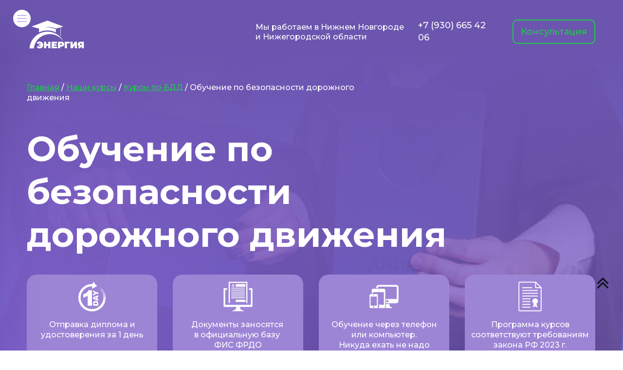

--- FILE ---
content_type: text/html; charset=utf-8
request_url: https://nnbdd.ru/specialist-otvetstvennyj-za-obespechenie-bdd/
body_size: 143077
content:
<!DOCTYPE html>
<html lang="ru-ru">
	<head>
		<meta http-equiv="Content-Type" content="text/html; charset=utf-8">

		<!-- 9850040ab6b48d270a7dae24c0d1bd31 -->
		<!-- 2026-01-28 -->
		
		
				
		<link rel="preconnect" href="https://fonts.googleapis.com">
		<link rel="preconnect" href="https://fonts.gstatic.com" crossorigin>
		<!--<link rel="preload" href="/fonts/icomoon.woff2" as="font" type="font/woff" crossorigin="anonymous">-->
		<!--<link rel="preload" href="/fonts/font-awesome-4.7.0/fonts/fontawesome-webfont.woff2" as="font" type="font/woff2" crossorigin="anonymous">-->
		<link rel="preload" href="/fonts/font-awesome-4.7.0/css/fa.min.css" as="style" onload="this.onload=null;this.rel='stylesheet'">
		<link rel="preload" href="https://fonts.googleapis.com/icon?family=Material+Icons&display=swap" as="style" onload="this.onload=null;this.rel='stylesheet'">
		
		<style>
/*! normalize.css v3.0.2 | MIT License | git.io/normalize */html{font-family:sans-serif;-ms-text-size-adjust:100%;-webkit-text-size-adjust:100%}body{margin:0}article,aside,details,figcaption,figure,footer,header,hgroup,main,menu,nav,section,summary{display:block}audio,canvas,progress,video{display:inline-block;vertical-align:baseline}audio:not([controls]){display:none;height:0}[hidden],template{display:none}a{background-color:transparent}a:active,a:hover{outline:0}abbr[title]{border-bottom:1px dotted}b,strong{font-weight:bold}dfn{font-style:italic}h1{font-size:2em;margin:.67em 0}mark{background:#ff0;color:#000}small{font-size:80%}sub,sup{font-size:75%;line-height:0;position:relative;vertical-align:baseline}sup{top:-0.5em}sub{bottom:-0.25em}img{border:0}svg:not(:root){overflow:hidden}figure{margin:1em 40px}hr{-moz-box-sizing:content-box;box-sizing:content-box;height:0}pre{overflow:auto}code,kbd,pre,samp{font-family:monospace,monospace;font-size:1em}button,input,optgroup,select,textarea{color:inherit;font:inherit;margin:0}button{overflow:visible}button,select{text-transform:none}button,html input[type="button"],input[type="reset"],input[type="submit"]{-webkit-appearance:button;cursor:pointer}button[disabled],html input[disabled]{cursor:default}button::-moz-focus-inner,input::-moz-focus-inner{border:0;padding:0}input{line-height:normal}input[type="checkbox"],input[type="radio"]{box-sizing:border-box;padding:0}input[type="number"]::-webkit-inner-spin-button,input[type="number"]::-webkit-outer-spin-button{height:auto}input[type="search"]{-webkit-appearance:textfield;-moz-box-sizing:content-box;-webkit-box-sizing:content-box;box-sizing:content-box}input[type="search"]::-webkit-search-cancel-button,input[type="search"]::-webkit-search-decoration{-webkit-appearance:none}fieldset{border:1px solid #c0c0c0;margin:0 2px;padding:.35em .625em .75em}legend{border:0;padding:0}textarea{overflow:auto}optgroup{font-weight:bold}table{border-collapse:collapse;border-spacing:0}td,th{padding:0}.section .field,.section.dark form .field{color:var(--tf-input-color)}.section .field label,.section .field legend{font-weight:var(--tf-label-font-weight);color:var(--tf-label-color);font-size:var(--tf-label-font-size);display:block}:root{--tf-input-size:1rem;--tf-input-font-size:calc(var(--tf-input-size) * .875);--tf-small-font-size:calc(var(--tf-input-size) * .875);--tf-input-color:#20242f;--tf-input-color-light:#fafafa;--tf-input-border-radius:.25rem;--tf-input-placeholder-color:#929292;--tf-input-border-color:#c0c4c9;--tf-input-border-hover-color:#acb2b9;--tf-input-border-width:1px;--tf-input-border-style:solid;--tf-input-border-bottom-width:2px;--tf-input-focus-border-color:#000000;--tf-input-background-color:#f9fafb;--tf-invalid-input-border-color:var(--tf-input-border-color);--tf-invalid-input-background-color:var(--tf-input-background-color);--tf-invalid-input-color:var(--tf-input-color);--tf-valid-input-border-color:var(--tf-input-border-color);--tf-valid-input-background-color:var(--tf-input-background-color);--tf-valid-input-color:inherit;--tf-invalid-input-border-bottom-color:red;--tf-valid-input-border-bottom-color:green;--tf-label-font-size:var(--tf-small-font-size);--tf-label-color:#374151;--tf-label-font-weight:500;--tf-slider-track-background:#dfdfdf;--tf-slider-track-height:.25rem;--tf-slider-thumb-size:calc(var(--tf-slider-track-height) * 4);--tf-slider-track-border-radius:var(--tf-slider-track-height);--tf-slider-thumb-border-width:2px;--tf-slider-thumb-border-focus-width:1px;--tf-slider-thumb-border-color:#ffffff;--tf-slider-thumb-background:var(--tf-input-focus-border-color);--switch-orb-size:var(--tf-input-size);--switch-orb-offset:calc(var(--tf-input-border-width)*2);--switch-width:calc(var(--tf-input-size)*2.5);--switch-height:calc(var(--tf-input-size)*1.25 + var(--switch-orb-offset))}.section .field{width:100%;margin-bottom:25px;text-align:left;display:flex;flex-direction:column}.section .section_inner:not(.all_border) .form_wrapp .field input:not([type=checkbox]):not([type=radio]):not([type=file]):not([type=submit]),.section.dark .field{color:var(--tf-input-color-light)}.field.mailment_agreement .field_input{display:flex;align-items:center;gap:12px}.field.mailment_agreement .data_title,.section .field small:last-child,.section .form_wrapp .field .field_input_checkbox .data_title,.section .form_wrapper .field .field_input_checkbox .data_title,.section .popup_form .field .field_input_checkbox .data_title{margin-bottom:0}.section .field.width_half{width:calc(50% - 25px)}@media screen and (max-width:640px){.section .field.width_half{width:100%}}.section .field .field_title{font-size:1em;font-weight:400;line-height:1.5;margin-bottom:.5rem;color:inherit;text-align:left}.section .field .field_description{color:inherit;opacity:.6;font-size:.8em;font-weight:400;margin-bottom:.75rem;line-height:1}.section .field .field_description:empty,.section .field .field_input_file_name,.section .field .field_title.title_hide,.section .field .field_title:empty{display:none}.section .field label{margin-bottom:calc(var(--tf-input-size)/2);white-space:normal}.section .field legend{margin-bottom:calc(var(--tf-input-size)/5)}.section .field label+small{font-style:normal}.section .field small{display:block;font-weight:400;opacity:.75;font-size:var(--tf-small-font-size);margin-bottom:calc(var(--tf-input-size)*.75)}.section .field input[type=checkbox],.section .field input[type=date],.section .field input[type=email],.section .field input[type=month],.section .field input[type=number],.section .field input[type=password],.section .field input[type=radio],.section .field input[type=search],.section .field input[type=tel],.section .field input[type=text],.section .field input[type=time],.section .field input[type=url],.section .field input[type=week],.section .field select,.section .field textarea{background:var(--tf-input-background-color);font-size:var(--tf-input-font-size);box-shadow:none;box-sizing:border-box;border-radius:var(--tf-input-border-radius);border:var(--tf-input-border-width) var(--tf-input-border-style) var(--tf-input-border-color);color:var(--tf-input-color);width:100%;padding:calc(var(--tf-input-size)*.75);line-height:normal;-webkit-appearance:none;-moz-appearance:none;appearance:none;transition:.15s ease-out;--icon-padding:calc(var(--tf-input-size)*2.25);--icon-background-offset:calc(var(--tf-input-size)*.75)}.section .field input[type=checkbox]:hover,.section .field input[type=date]:hover,.section .field input[type=email]:hover,.section .field input[type=month]:hover,.section .field input[type=number]:hover,.section .field input[type=password]:hover,.section .field input[type=radio]:hover,.section .field input[type=search]:hover,.section .field input[type=tel]:hover,.section .field input[type=text]:hover,.section .field input[type=time]:hover,.section .field input[type=url]:hover,.section .field input[type=week]:hover,.section .field select:hover,.section .field textarea:hover{border-color:var(--tf-input-border-hover-color)}.section .field input[type=checkbox]:disabled,.section .field input[type=date]:disabled,.section .field input[type=email]:disabled,.section .field input[type=month]:disabled,.section .field input[type=number]:disabled,.section .field input[type=password]:disabled,.section .field input[type=radio]:disabled,.section .field input[type=search]:disabled,.section .field input[type=tel]:disabled,.section .field input[type=text]:disabled,.section .field input[type=time]:disabled,.section .field input[type=url]:disabled,.section .field input[type=week]:disabled,.section .field select:disabled,.section .field textarea:disabled{background-color:#e9ecef;cursor:not-allowed;opacity:.75}.section .field input[type=checkbox]::-webkit-input-placeholder,.section .field input[type=date]::-webkit-input-placeholder,.section .field input[type=email]::-webkit-input-placeholder,.section .field input[type=month]::-webkit-input-placeholder,.section .field input[type=number]::-webkit-input-placeholder,.section .field input[type=password]::-webkit-input-placeholder,.section .field input[type=radio]::-webkit-input-placeholder,.section .field input[type=search]::-webkit-input-placeholder,.section .field input[type=tel]::-webkit-input-placeholder,.section .field input[type=text]::-webkit-input-placeholder,.section .field input[type=time]::-webkit-input-placeholder,.section .field input[type=url]::-webkit-input-placeholder,.section .field input[type=week]::-webkit-input-placeholder,.section .field select::-webkit-input-placeholder,.section .field textarea::-webkit-input-placeholder{color:var(--tf-input-placeholder-color);letter-spacing:0}.section .field input[type=checkbox]:-ms-input-placeholder,.section .field input[type=date]:-ms-input-placeholder,.section .field input[type=email]:-ms-input-placeholder,.section .field input[type=month]:-ms-input-placeholder,.section .field input[type=number]:-ms-input-placeholder,.section .field input[type=password]:-ms-input-placeholder,.section .field input[type=radio]:-ms-input-placeholder,.section .field input[type=search]:-ms-input-placeholder,.section .field input[type=tel]:-ms-input-placeholder,.section .field input[type=text]:-ms-input-placeholder,.section .field input[type=time]:-ms-input-placeholder,.section .field input[type=url]:-ms-input-placeholder,.section .field input[type=week]:-ms-input-placeholder,.section .field select:-ms-input-placeholder,.section .field textarea:-ms-input-placeholder{color:var(--tf-input-placeholder-color);letter-spacing:0}.section .field input[type=checkbox]:-moz-placeholder,.section .field input[type=checkbox]::-moz-placeholder,.section .field input[type=date]:-moz-placeholder,.section .field input[type=date]::-moz-placeholder,.section .field input[type=email]:-moz-placeholder,.section .field input[type=email]::-moz-placeholder,.section .field input[type=month]:-moz-placeholder,.section .field input[type=month]::-moz-placeholder,.section .field input[type=number]:-moz-placeholder,.section .field input[type=number]::-moz-placeholder,.section .field input[type=password]:-moz-placeholder,.section .field input[type=password]::-moz-placeholder,.section .field input[type=radio]:-moz-placeholder,.section .field input[type=radio]::-moz-placeholder,.section .field input[type=search]:-moz-placeholder,.section .field input[type=search]::-moz-placeholder,.section .field input[type=tel]:-moz-placeholder,.section .field input[type=tel]::-moz-placeholder,.section .field input[type=text]:-moz-placeholder,.section .field input[type=text]::-moz-placeholder,.section .field input[type=time]:-moz-placeholder,.section .field input[type=time]::-moz-placeholder,.section .field input[type=url]:-moz-placeholder,.section .field input[type=url]::-moz-placeholder,.section .field input[type=week]:-moz-placeholder,.section .field input[type=week]::-moz-placeholder,.section .field select:-moz-placeholder,.section .field select::-moz-placeholder,.section .field textarea:-moz-placeholder,.section .field textarea::-moz-placeholder{color:var(--tf-input-placeholder-color);letter-spacing:0}.section .field input[type=checkbox]:focus,.section .field input[type=color]:focus,.section .field input[type=date]:focus,.section .field input[type=email]:focus,.section .field input[type=month]:focus,.section .field input[type=number]:focus,.section .field input[type=password]:focus,.section .field input[type=radio]:focus,.section .field input[type=search]:focus,.section .field input[type=tel]:focus,.section .field input[type=text]:focus,.section .field input[type=time]:focus,.section .field input[type=url]:focus,.section .field input[type=week]:focus,.section .field select:focus,.section .field textarea:focus{outline:0;border-color:var(--tf-input-focus-border-color)}.section .field input[type=checkbox]:-webkit-autofill,.section .field input[type=date]:-webkit-autofill,.section .field input[type=email]:-webkit-autofill,.section .field input[type=month]:-webkit-autofill,.section .field input[type=number]:-webkit-autofill,.section .field input[type=password]:-webkit-autofill,.section .field input[type=radio]:-webkit-autofill,.section .field input[type=search]:-webkit-autofill,.section .field input[type=tel]:-webkit-autofill,.section .field input[type=text]:-webkit-autofill,.section .field input[type=time]:-webkit-autofill,.section .field input[type=url]:-webkit-autofill,.section .field input[type=week]:-webkit-autofill,.section .field select:-webkit-autofill,.section .field textarea:-webkit-autofill{padding:calc(var(--tf-input-size)*.75)!important}.section .field input[type=search]:placeholder-shown{background-image:url("data:image/svg+xml;charset=utf-8,%3Csvg xmlns='http://www.w3.org/2000/svg' width='16' height='16' viewBox='0 0 24 24' fill='none' stroke='%236B7280' stroke-width='2' stroke-linecap='round' stroke-linejoin='round' class='feather feather-search'%3E%3Ccircle cx='11' cy='11' r='8'/%3E%3Cpath d='M21 21l-4.35-4.35'/%3E%3C/svg%3E");background-position:left calc(var(--tf-input-size)*.75) bottom 50%;padding-left:calc(var(--tf-input-size)*2.25);background-size:var(--tf-input-size);background-repeat:no-repeat}.section .field input[type=search]::-webkit-search-cancel-button{-webkit-appearance:none;width:var(--tf-input-size);height:var(--tf-input-size);background:url("data:image/svg+xml;charset=utf-8,%3Csvg xmlns='http://www.w3.org/2000/svg' width='16' height='16' viewBox='0 0 24 24' fill='none' stroke='%236B7280' stroke-width='2' stroke-linecap='round' stroke-linejoin='round' class='feather feather-x'%3E%3Cpath d='M18 6L6 18M6 6l12 12'/%3E%3C/svg%3E")}.section .field input[type=search]:focus{padding-left:calc(var(--tf-input-size)*.75);background-position:left calc(var(--tf-input-size)*-1) bottom 50%}.section .field input[type=checkbox].icon-left,.section .field input[type=date].icon-left,.section .field input[type=email].icon-left,.section .field input[type=month].icon-left,.section .field input[type=number].icon-left,.section .field input[type=password].icon-left,.section .field input[type=radio].icon-left,.section .field input[type=search].icon-left,.section .field input[type=tel].icon-left,.section .field input[type=text].icon-left,.section .field input[type=time].icon-left,.section .field input[type=url].icon-left,.section .field input[type=week].icon-left,.section .field select.icon-left,.section .field textarea.icon-left{background-position:left var(--icon-background-offset) bottom 50%;padding-left:var(--icon-padding);background-size:var(--tf-input-size)}.section .field input[type=checkbox].icon-right,.section .field input[type=date].icon-right,.section .field input[type=email].icon-right,.section .field input[type=month].icon-right,.section .field input[type=number].icon-right,.section .field input[type=password].icon-right,.section .field input[type=radio].icon-right,.section .field input[type=search].icon-right,.section .field input[type=tel].icon-right,.section .field input[type=text].icon-right,.section .field input[type=time].icon-right,.section .field input[type=url].icon-right,.section .field input[type=week].icon-right,.section .field select.icon-right,.section .field textarea.icon-right{background-position:right var(--icon-background-offset) bottom 50%;padding-right:var(--icon-padding);background-size:var(--tf-input-size)}.section .field input[type=date],.section .field input[type=month],.section .field input[type=time],.section .field input[type=week],.section .field select{background-position:right calc(var(--tf-input-size)*.75) bottom 50%;background-repeat:no-repeat;background-size:var(--tf-input-size)}.section .field input[type=email][class^=icon]{background-image:url("data:image/svg+xml;charset=utf-8,%3Csvg xmlns='http://www.w3.org/2000/svg' width='16' height='16' viewBox='0 0 24 24' fill='none' stroke='%236B7280' stroke-width='2' stroke-linecap='round' stroke-linejoin='round' class='feather feather-at-sign'%3E%3Ccircle cx='12' cy='12' r='4'/%3E%3Cpath d='M16 8v5a3 3 0 006 0v-1a10 10 0 10-3.92 7.94'/%3E%3C/svg%3E");background-repeat:no-repeat}.section .field input[type=tel][class^=icon]{background-image:url("data:image/svg+xml;charset=utf-8,%3Csvg xmlns='http://www.w3.org/2000/svg' width='16' height='16' viewBox='0 0 24 24' fill='none' stroke='%236B7280' stroke-width='2' stroke-linecap='round' stroke-linejoin='round' class='feather feather-phone'%3E%3Cpath d='M22 16.92v3a2 2 0 01-2.18 2 19.79 19.79 0 01-8.63-3.07 19.5 19.5 0 01-6-6 19.79 19.79 0 01-3.07-8.67A2 2 0 014.11 2h3a2 2 0 012 1.72 12.84 12.84 0 00.7 2.81 2 2 0 01-.45 2.11L8.09 9.91a16 16 0 006 6l1.27-1.27a2 2 0 012.11-.45 12.84 12.84 0 002.81.7A2 2 0 0122 16.92z'/%3E%3C/svg%3E");background-repeat:no-repeat}.section .field input[type=url][class^=icon]{background-image:url("data:image/svg+xml;charset=utf-8,%3Csvg xmlns='http://www.w3.org/2000/svg' width='16' height='16' viewBox='0 0 24 24' fill='none' stroke='%236B7280' stroke-width='2' stroke-linecap='round' stroke-linejoin='round' class='feather feather-link'%3E%3Cpath d='M10 13a5 5 0 007.54.54l3-3a5 5 0 00-7.07-7.07l-1.72 1.71'/%3E%3Cpath d='M14 11a5 5 0 00-7.54-.54l-3 3a5 5 0 007.07 7.07l1.71-1.71'/%3E%3C/svg%3E");background-repeat:no-repeat}.section .field input[type=password]{letter-spacing:2px}.section .field input[type=password][class^=icon]{background-image:url("data:image/svg+xml;charset=utf-8,%3Csvg xmlns='http://www.w3.org/2000/svg' width='16' height='16' viewBox='0 0 24 24' fill='none' stroke='%236B7280' stroke-width='2' stroke-linecap='round' stroke-linejoin='round' class='feather feather-lock'%3E%3Crect x='3' y='11' width='18' height='11' rx='2' ry='2'/%3E%3Cpath d='M7 11V7a5 5 0 0110 0v4'/%3E%3C/svg%3E");background-repeat:no-repeat}input[type=range]{-webkit-appearance:none;width:100%}.section .field .field_input_range{width:100%;display:flex;justify-content:space-between;padding-top:15px}.section .field .field_input_range .change_val{position:absolute;left:50%;margin-top:-20px}.section .field .field_input_range .val_show{white-space:nowrap}.section .field input[type=range]{-webkit-appearance:none;width:calc(100% - 200px);min-width:170px;cursor:pointer;background-color:transparent!important}.section .field input[type=range]:focus{outline:0}.section .field input[type=range]::-webkit-slider-runnable-track{width:100%;height:var(--tf-slider-track-height);background:var(--tf-slider-track-background);border-radius:var(--tf-slider-track-border-radius)}.section .field input[type=range]::-moz-range-track{width:100%;height:var(--tf-slider-track-height);background:var(--tf-slider-track-background);border-radius:var(--tf-slider-track-border-radius)}.section .field input[type=range]::-webkit-slider-thumb{height:var(--tf-slider-thumb-size);width:var(--tf-slider-thumb-size);border-radius:var(--tf-slider-thumb-size);background:var(--tf-slider-thumb-background);border:0;border:var(--tf-slider-thumb-border-width) solid var(--tf-slider-thumb-border-color);-webkit-appearance:none;appearance:none;margin-top:calc(var(--tf-slider-track-height)*.5 - var(--tf-slider-thumb-size)*.5)}.section .field input[type=range]::-moz-range-thumb{height:var(--tf-slider-thumb-size);width:var(--tf-slider-thumb-size);border-radius:var(--tf-slider-thumb-size);background:var(--tf-slider-thumb-background);border:0;border:var(--tf-slider-thumb-border-width) solid var(--tf-slider-thumb-border-color);-moz-appearance:none;appearance:none;box-sizing:border-box}.section .field input[type=range]:focus::-webkit-slider-thumb{box-shadow:0 0 0 var(--tf-slider-thumb-border-focus-width) var(--tf-slider-thumb-background)}.section .field input[type=range]:focus::-moz-range-thumb{box-shadow:0 0 0 var(--tf-slider-thumb-border-focus-width) var(--tf-slider-thumb-background)}.section .field input[type=color]{border:var(--tf-input-border-width) solid var(--tf-input-border-color);border-bottom-width:var(--tf-input-border-bottom-width);height:calc(var(--tf-input-size)*2);border-radius:var(--tf-input-border-radius);padding:calc(var(--tf-input-border-width)*2)}.section .field input[type=color]::-webkit-color-swatch-wrapper{padding:5%}.section .field input[type=color]::-moz-color-swatch{border-radius:calc(var(--tf-input-border-radius)/2);border:none}.section .field input[type=color]::-webkit-color-swatch{border-radius:calc(var(--tf-input-border-radius)/2);border:none}.section .field input[type=date],.section .field input[type=month],.section .field input[type=week]{min-width:14em;background-image:url("data:image/svg+xml;charset=utf-8,%3Csvg xmlns='http://www.w3.org/2000/svg' width='16' height='16' viewBox='0 0 24 24' fill='none' stroke='%236B7280' stroke-width='2' stroke-linecap='round' stroke-linejoin='round' class='feather feather-calendar'%3E%3Crect x='3' y='4' width='18' height='18' rx='2' ry='2'/%3E%3Cpath d='M16 2v4M8 2v4M3 10h18'/%3E%3C/svg%3E")}.section .field input[type=time]{min-width:6em;background-image:url("data:image/svg+xml;charset=utf-8,%3Csvg xmlns='http://www.w3.org/2000/svg' width='16' height='16' viewBox='0 0 24 24' fill='none' stroke='%236B7280' stroke-width='2' stroke-linecap='round' stroke-linejoin='round' class='feather feather-clock'%3E%3Ccircle cx='12' cy='12' r='10'/%3E%3Cpath d='M12 6v6l4 2'/%3E%3C/svg%3E")}.section .field input[type=date]::-webkit-calendar-picker-indicator,.section .field input[type=date]::-webkit-inner-spin-button,.section .field input[type=month]::-webkit-calendar-picker-indicator,.section .field input[type=month]::-webkit-inner-spin-button,.section .field input[type=time]::-webkit-calendar-picker-indicator,.section .field input[type=time]::-webkit-inner-spin-button,.section .field input[type=week]::-webkit-calendar-picker-indicator,.section .field input[type=week]::-webkit-inner-spin-button{-webkit-appearance:none;cursor:pointer;opacity:0}@-moz-document url-prefix(){.section .field input[type=date],.section .field input[type=month],.section .field input[type=time],.section .field input[type=week]{min-width:auto;width:auto;background-image:none}}.section .field .field_input_checkbox>div,.section .field .field_input_radio>div{display:flex;align-items:center;margin-bottom:.75rem}.section .field input[type=checkbox],.section .field input[type=radio]{width:var(--tf-input-size);height:var(--tf-input-size);padding:inherit;margin:0;display:inline-block;vertical-align:top;border-radius:calc(var(--tf-input-border-radius)/2);border-width:var(--tf-input-border-width);cursor:pointer;background-position:50%}.section .field input[type=checkbox]:focus:not(:checked),.section .field input[type=radio]:focus:not(:checked){border:var(--tf-input-border-width) solid var(--tf-input-focus-border-color);outline:0}.section .field input[type=checkbox]:hover,.section .field input[type=radio]:hover{border:var(--tf-input-border-width) solid var(--tf-input-focus-border-color)}.section .field input[type=checkbox]:checked,.section .field input[type=file]:focus,.section .field input[type=file]:hover,.section .field input[type=radio]:checked{border-color:var(--tf-input-focus-border-color)}.section .field input[type=checkbox]+label,.section .field input[type=radio]+label{display:inline-block;margin-bottom:0;padding-left:calc(var(--tf-input-size)/2.5);font-weight:400;-webkit-user-select:none;user-select:none;cursor:pointer;max-width:calc(100% - var(--tf-input-size)*2);line-height:normal}.section .field input[type=checkbox]:checked{background:url("data:image/svg+xml;charset=utf-8,%3Csvg xmlns='http://www.w3.org/2000/svg' width='20' height='20' viewBox='0 0 24 24' fill='none' stroke='%23FFF' stroke-width='3' stroke-linecap='round' stroke-linejoin='round' class='feather feather-check'%3E%3Cpath d='M20 6L9 17l-5-5'/%3E%3C/svg%3E") 50%/85% no-repeat;background-color:var(--tf-input-focus-border-color)}.section .field input[type=radio]{border-radius:100%}.section .field input[type=radio]:checked{background-color:var(--tf-input-focus-border-color);box-shadow:inset 0 0 0 3px #fff}.section .field input[type=checkbox].switch{width:var(--switch-width);height:var(--switch-height);border-radius:var(--switch-height);position:relative}.section .field input[type=checkbox].switch:after{background:var(--tf-input-border-color);border-radius:var(--switch-orb-size);height:var(--switch-orb-size);left:var(--switch-orb-offset);position:absolute;top:50%;-webkit-transform:translateY(-50%);transform:translateY(-50%);width:var(--switch-orb-size);content:"";transition:.2s cubic-bezier(.175, .885, .32, 1.275)}.section .field input[type=checkbox].switch+label{margin-top:calc(var(--switch-height)/8)}.section .field input[type=checkbox].switch:checked{background:0 0;background-color:var(--tf-input-focus-border-color)}.section .field input[type=checkbox].switch:checked:after{-webkit-transform:translateY(-50%) translateX(calc(var(--switch-width)/ 2 - var(--switch-orb-offset)));transform:translateY(-50%) translateX(calc(var(--switch-width)/ 2 - var(--switch-orb-offset)));background:#fff}.section .field input[type=file]{background:rgba(0,0,0,.025);padding:var(--tf-input-size);display:block;width:100%;box-sizing:border-box;border-radius:var(--tf-input-border-radius);border:2px dashed var(--tf-input-border-color);outline:0;cursor:pointer}.section .field input[type=file]::file-selector-button{background:var(--tf-input-focus-border-color);border:0;-webkit-appearance:none;-moz-appearance:none;appearance:none;padding:.5rem;border-radius:var(--tf-input-border-radius);color:#fff;margin-right:1rem;outline:0;cursor:pointer}.section .field input[type=file]::-webkit-file-upload-button{background:var(--tf-input-focus-border-color);border:0;-webkit-appearance:none;appearance:none;padding:.5rem;border-radius:var(--tf-input-border-radius);color:#fff;margin-right:1rem;outline:0;cursor:pointer}.section .field select{background-image:url("data:image/svg+xml;charset=utf-8,%3Csvg xmlns='http://www.w3.org/2000/svg' width='16' height='16' viewBox='0 0 24 24' fill='none' stroke='%236B7280' stroke-width='2' stroke-linecap='round' stroke-linejoin='round' class='feather feather-chevron-down'%3E%3Cpath d='M6 9l6 6 6-6'/%3E%3C/svg%3E")}.section .field textarea{resize:none}.section .field button,.section .field input[type=submit]{display:inline-flex;align-items:center;background:0 0;color:#24292e;outline:0;border:2px solid;border-radius:var(--tf-input-border-radius);padding:.5em 1em;text-decoration:none;transition:background .2s ease-out}.section .field button.surround,.section .field input[type=submit].surround{background:#24292e;color:var(--autocontrast-text-color,#000);border:transparent}.section .form_wrapper .field button,.section .form_wrapper .field input[type=submit],.section .form_wrapper .form_text,.section .popup_form .field button,.section .popup_form .field input[type=submit],.section .popup_form .form_text{width:100%}.section .form_wrapp .field .field_input_checkbox,.section .form_wrapp .field .field_input_radio>div,.section .form_wrapper .field .field_input_checkbox,.section .form_wrapper .field .field_input_radio>div,.section .popup_form .field .field_input_checkbox,.section .popup_form .field .field_input_radio>div{display:flex;align-items:center;cursor:pointer;margin-bottom:.5rem}.section .form_wrapp .field .field_input_checkbox input,.section .form_wrapp .field .field_input_radio input,.section .form_wrapper .field .field_input_checkbox input,.section .form_wrapper .field .field_input_radio input,.section .popup_form .field .field_input_checkbox input,.section .popup_form .field .field_input_radio input{margin-right:.65rem}.section .form_wrapper .field button,.section .form_wrapper .field input[type=submit],.section .popup_form .field button,.section .popup_form .field input[type=submit]{padding:1rem;font-size:1.15em;font-weight:400}.section .section_inner:not(.all_border) .form_wrapp .field input:not([type=checkbox]):not([type=radio]):not([type=file]):not([type=submit]),.section .section_inner:not(.all_border) .form_wrapp .field select,.section .section_inner:not(.all_border) .form_wrapper .field input:not([type=checkbox]):not([type=radio]):not([type=file]):not([type=submit]),.section .section_inner:not(.all_border) .form_wrapper .field select,.section .section_inner:not(.all_border) .popup_form .field input:not([type=checkbox]):not([type=radio]):not([type=file]):not([type=submit]),.section .section_inner:not(.all_border) .popup_form .field select{border-top:none;border-left:none;border-right:none;background-color:transparent;border-radius:0;--icon-background-offset:0}.section .section_inner:not(.all_border) .form_wrapp .field input:not([type=checkbox]):not([type=radio]):not([type=file]):not([type=submit]):not(.icon-left),.section .section_inner:not(.all_border) .form_wrapp .field select,.section .section_inner:not(.all_border) .form_wrapper .field input:not([type=checkbox]):not([type=radio]):not([type=file]):not([type=submit]):not(.icon-left),.section .section_inner:not(.all_border) .form_wrapper .field select,.section .section_inner:not(.all_border) .popup_form .field input:not([type=checkbox]):not([type=radio]):not([type=file]):not([type=submit]):not(.icon-left),.section .section_inner:not(.all_border) .popup_form .field select{padding-left:0}.section .section_inner:not(.all_border) .form_wrapp .field input.icon-left,.section .section_inner:not(.all_border) .form_wrapper .field input.icon-left,.section .section_inner:not(.all_border) .popup_form .field input.icon-left{padding-left:1.5rem}.section .section_inner:not(.all_border) .form_wrapp .field textarea,.section .section_inner:not(.all_border) .form_wrapper .field textarea,.section .section_inner:not(.all_border) .popup_form .field textarea{--tf-input-border-radius:0}.section .section_inner:not(.all_border) .form_wrapp .field input[type=file],.section .section_inner:not(.all_border) .form_wrapper .field input[type=file],.section .section_inner:not(.all_border) .popup_form .field input[type=file]{border:none}@media screen AND (max-width:640px){.section .form_wrapper .field button,.section .form_wrapper .field input[type=submit],.section .popup_form .field button,.section .popup_form .field input[type=submit]{font-size:1.25em!important}}.md,[class*=" svg-icon-"],[class^=svg-icon-]{font-weight:400;font-style:normal;text-transform:none;-webkit-font-smoothing:antialiased;-moz-osx-font-smoothing:grayscale}@font-face{font-family:icomoon;src:url('/fonts/icomoon.eot?d438at');src:url('/fonts/icomoon.eot?d438at#iefix') format('embedded-opentype'),url('/fonts/icomoon.ttf?d438at') format('truetype'),url('/fonts/icomoon.woff?d438at') format('woff'),url('/fonts/icomoon.svg?d438at#icomoon') format('svg');font-weight:400;font-style:normal;font-display:swap}[class*=" svg-icon-"],[class^=svg-icon-]{font-family:icomoon!important;speak:none;font-variant:normal}.md{font-family:'Material Icons';font-size:auto;display:inline-block;letter-spacing:normal;word-wrap:normal;white-space:nowrap;direction:ltr;text-rendering:optimizeLegibility;font-feature-settings:'liga'}.md-3d-rotation:before{content:"\e84d"}.md-ac-unit:before,.svg-icon-roller:before{content:"\eb3b"}.md-access-alarm:before{content:"\e190"}.md-access-alarms:before{content:"\e191"}.md-access-time:before{content:"\e192"}.md-accessibility:before{content:"\e84e"}.md-accessible:before,.svg-icon-external-hard-drive:before{content:"\e914"}.md-account-balance:before{content:"\e84f"}.md-account-balance-wallet:before{content:"\e850"}.md-account-box:before{content:"\e851"}.md-account-circle:before{content:"\e853"}.md-adb:before{content:"\e60e"}.md-add:before{content:"\e145"}.md-add-a-photo:before{content:"\e439"}.md-add-alarm:before{content:"\e193"}.md-add-alert:before{content:"\e003"}.md-add-box:before{content:"\e146"}.md-add-circle:before{content:"\e147"}.md-add-circle-outline:before{content:"\e148"}.md-add-location:before{content:"\e567"}.md-add-shopping-cart:before{content:"\e854"}.md-add-to-photos:before{content:"\e39d"}.md-add-to-queue:before{content:"\e05c"}.md-adjust:before{content:"\e39e"}.md-airline-seat-flat:before{content:"\e630"}.md-airline-seat-flat-angled:before{content:"\e631"}.md-airline-seat-individual-suite:before{content:"\e632"}.md-airline-seat-legroom-extra:before{content:"\e633"}.md-airline-seat-legroom-normal:before{content:"\e634"}.md-airline-seat-legroom-reduced:before{content:"\e635"}.md-airline-seat-recline-extra:before{content:"\e636"}.md-airline-seat-recline-normal:before{content:"\e637"}.md-airplanemode-active:before{content:"\e195"}.md-airplanemode-inactive:before{content:"\e194"}.md-airplay:before{content:"\e055"}.md-airport-shuttle:before,.svg-icon-scale:before{content:"\eb3c"}.md-alarm:before{content:"\e855"}.md-alarm-add:before{content:"\e856"}.md-alarm-off:before{content:"\e857"}.md-alarm-on:before{content:"\e858"}.md-album:before{content:"\e019"}.md-all-inclusive:before,.svg-icon-scooter2:before{content:"\eb3d"}.md-all-out:before,.svg-icon-camera:before{content:"\e90b"}.md-android:before{content:"\e859"}.md-announcement:before{content:"\e85a"}.md-apps:before{content:"\e5c3"}.md-archive:before{content:"\e149"}.md-arrow-back:before{content:"\e5c4"}.md-arrow-downward:before{content:"\e5db"}.md-arrow-drop-down:before{content:"\e5c5"}.md-arrow-drop-down-circle:before{content:"\e5c6"}.md-arrow-drop-up:before{content:"\e5c7"}.md-arrow-forward:before{content:"\e5c8"}.md-arrow-upward:before{content:"\e5d8"}.md-art-track:before{content:"\e060"}.md-aspect-ratio:before{content:"\e85b"}.md-assessment:before{content:"\e85c"}.md-assignment:before{content:"\e85d"}.md-assignment-ind:before{content:"\e85e"}.md-assignment-late:before{content:"\e85f"}.md-assignment-return:before{content:"\e860"}.md-assignment-returned:before{content:"\e861"}.md-assignment-turned-in:before{content:"\e862"}.md-assistant:before{content:"\e39f"}.md-assistant-photo:before{content:"\e3a0"}.md-attach-file:before{content:"\e226"}.md-attach-money:before{content:"\e227"}.md-attachment:before{content:"\e2bc"}.md-audiotrack:before{content:"\e3a1"}.md-autorenew:before{content:"\e863"}.md-av-timer:before{content:"\e01b"}.md-backspace:before{content:"\e14a"}.md-backup:before{content:"\e864"}.md-battery-alert:before{content:"\e19c"}.md-battery-charging-full:before{content:"\e1a3"}.md-battery-full:before{content:"\e1a4"}.md-battery-std:before{content:"\e1a5"}.md-battery-unknown:before{content:"\e1a6"}.md-beach-access:before,.svg-icon-screwdriver1:before{content:"\eb3e"}.md-beenhere:before{content:"\e52d"}.md-block:before{content:"\e14b"}.md-bluetooth:before{content:"\e1a7"}.md-bluetooth-audio:before{content:"\e60f"}.md-bluetooth-connected:before{content:"\e1a8"}.md-bluetooth-disabled:before{content:"\e1a9"}.md-bluetooth-searching:before{content:"\e1aa"}.md-blur-circular:before{content:"\e3a2"}.md-blur-linear:before{content:"\e3a3"}.md-blur-off:before{content:"\e3a4"}.md-blur-on:before{content:"\e3a5"}.md-book:before{content:"\e865"}.md-bookmark:before{content:"\e866"}.md-bookmark-border:before{content:"\e867"}.md-border-all:before{content:"\e228"}.md-border-bottom:before{content:"\e229"}.md-border-clear:before{content:"\e22a"}.md-border-color:before{content:"\e22b"}.md-border-horizontal:before{content:"\e22c"}.md-border-inner:before{content:"\e22d"}.md-border-left:before{content:"\e22e"}.md-border-outer:before{content:"\e22f"}.md-border-right:before{content:"\e230"}.md-border-style:before{content:"\e231"}.md-border-top:before{content:"\e232"}.md-border-vertical:before{content:"\e233"}.md-branding-watermark:before{content:"\e06b"}.md-brightness-1:before{content:"\e3a6"}.md-brightness-2:before{content:"\e3a7"}.md-brightness-3:before{content:"\e3a8"}.md-brightness-4:before{content:"\e3a9"}.md-brightness-5:before{content:"\e3aa"}.md-brightness-6:before{content:"\e3ab"}.md-brightness-7:before{content:"\e3ac"}.md-brightness-auto:before{content:"\e1ab"}.md-brightness-high:before{content:"\e1ac"}.md-brightness-low:before{content:"\e1ad"}.md-brightness-medium:before{content:"\e1ae"}.md-broken-image:before{content:"\e3ad"}.md-brush:before{content:"\e3ae"}.md-bubble-chart:before{content:"\e6dd"}.md-bug-report:before{content:"\e868"}.md-build:before{content:"\e869"}.md-burst-mode:before{content:"\e43c"}.md-business:before{content:"\e0af"}.md-business-center:before,.svg-icon-settings:before{content:"\eb3f"}.md-cached:before{content:"\e86a"}.md-cake:before{content:"\e7e9"}.md-call:before{content:"\e0b0"}.md-call-end:before{content:"\e0b1"}.md-call-made:before{content:"\e0b2"}.md-call-merge:before{content:"\e0b3"}.md-call-missed:before{content:"\e0b4"}.md-call-missed-outgoing:before{content:"\e0e4"}.md-call-received:before{content:"\e0b5"}.md-call-split:before{content:"\e0b6"}.md-call-to-action:before{content:"\e06c"}.md-camera:before{content:"\e3af"}.md-camera-alt:before{content:"\e3b0"}.md-camera-enhance:before{content:"\e8fc"}.md-camera-front:before{content:"\e3b1"}.md-camera-rear:before{content:"\e3b2"}.md-camera-roll:before{content:"\e3b3"}.md-cancel:before{content:"\e5c9"}.md-card-giftcard:before{content:"\e8f6"}.md-card-membership:before{content:"\e8f7"}.md-card-travel:before{content:"\e8f8"}.md-casino:before,.svg-icon-target:before{content:"\eb40"}.md-cast:before{content:"\e307"}.md-cast-connected:before{content:"\e308"}.md-center-focus-strong:before{content:"\e3b4"}.md-center-focus-weak:before{content:"\e3b5"}.md-change-history:before{content:"\e86b"}.md-chat:before{content:"\e0b7"}.md-chat-bubble:before{content:"\e0ca"}.md-chat-bubble-outline:before{content:"\e0cb"}.md-check:before{content:"\e5ca"}.md-check-box:before{content:"\e834"}.md-check-box-outline-blank:before{content:"\e835"}.md-check-circle:before{content:"\e86c"}.md-chevron-left:before{content:"\e5cb"}.md-chevron-right:before{content:"\e5cc"}.md-child-care:before,.svg-icon-track:before{content:"\eb41"}.md-child-friendly:before,.svg-icon-wallet2:before{content:"\eb42"}.md-chrome-reader-mode:before{content:"\e86d"}.md-class:before{content:"\e86e"}.md-clear:before{content:"\e14c"}.md-clear-all:before{content:"\e0b8"}.md-close:before{content:"\e5cd"}.md-closed-caption:before{content:"\e01c"}.md-cloud:before{content:"\e2bd"}.md-cloud-circle:before{content:"\e2be"}.md-cloud-done:before{content:"\e2bf"}.md-cloud-download:before{content:"\e2c0"}.md-cloud-off:before{content:"\e2c1"}.md-cloud-queue:before{content:"\e2c2"}.md-cloud-upload:before{content:"\e2c3"}.md-code:before{content:"\e86f"}.md-collections:before{content:"\e3b6"}.md-collections-bookmark:before{content:"\e431"}.md-color-lens:before{content:"\e3b7"}.md-colorize:before{content:"\e3b8"}.md-comment:before{content:"\e0b9"}.md-compare:before{content:"\e3b9"}.md-compare-arrows:before,.svg-icon-flash:before{content:"\e915"}.md-computer:before{content:"\e30a"}.md-confirmation-number:before{content:"\e638"}.md-contact-mail:before{content:"\e0d0"}.md-contact-phone:before{content:"\e0cf"}.md-contacts:before{content:"\e0ba"}.md-content-copy:before{content:"\e14d"}.md-content-cut:before{content:"\e14e"}.md-content-paste:before{content:"\e14f"}.md-control-point:before{content:"\e3ba"}.md-control-point-duplicate:before{content:"\e3bb"}.md-copyright:before,.svg-icon-chart:before{content:"\e90c"}.md-create:before{content:"\e150"}.md-create-new-folder:before{content:"\e2cc"}.md-credit-card:before{content:"\e870"}.md-crop:before{content:"\e3be"}.md-crop-16-9:before{content:"\e3bc"}.md-crop-3-2:before{content:"\e3bd"}.md-crop-5-4:before{content:"\e3bf"}.md-crop-7-5:before{content:"\e3c0"}.md-crop-din:before{content:"\e3c1"}.md-crop-free:before{content:"\e3c2"}.md-crop-landscape:before{content:"\e3c3"}.md-crop-original:before{content:"\e3c4"}.md-crop-portrait:before{content:"\e3c5"}.md-crop-rotate:before{content:"\e437"}.md-crop-square:before{content:"\e3c6"}.md-dashboard:before{content:"\e871"}.md-data-usage:before{content:"\e1af"}.md-date-range:before,.svg-icon-heart:before{content:"\e916"}.md-dehaze:before{content:"\e3c7"}.md-delete:before{content:"\e872"}.md-delete-forever:before,.svg-icon-window-cleaner:before{content:"\e92b"}.md-delete-sweep:before{content:"\e16c"}.md-description:before{content:"\e873"}.md-desktop-mac:before{content:"\e30b"}.md-desktop-windows:before{content:"\e30c"}.md-details:before{content:"\e3c8"}.md-developer-board:before{content:"\e30d"}.md-developer-mode:before{content:"\e1b0"}.md-device-hub:before{content:"\e335"}.md-devices:before{content:"\e1b1"}.md-devices-other:before{content:"\e337"}.md-dialer-sip:before{content:"\e0bb"}.md-dialpad:before{content:"\e0bc"}.md-directions:before{content:"\e52e"}.md-directions-bike:before{content:"\e52f"}.md-directions-boat:before{content:"\e532"}.md-directions-bus:before{content:"\e530"}.md-directions-car:before{content:"\e531"}.md-directions-railway:before{content:"\e534"}.md-directions-run:before{content:"\e566"}.md-directions-subway:before{content:"\e533"}.md-directions-transit:before{content:"\e535"}.md-directions-walk:before{content:"\e536"}.md-disc-full:before{content:"\e610"}.md-dns:before{content:"\e875"}.md-do-not-disturb:before{content:"\e612"}.md-do-not-disturb-alt:before{content:"\e611"}.md-do-not-disturb-off:before{content:"\e643"}.md-do-not-disturb-on:before{content:"\e644"}.md-dock:before{content:"\e30e"}.md-domain:before{content:"\e7ee"}.md-done:before{content:"\e876"}.md-done-all:before{content:"\e877"}.md-donut-large:before,.svg-icon-limousine:before{content:"\e917"}.md-donut-small:before,.svg-icon-love-letter:before{content:"\e918"}.md-drafts:before{content:"\e151"}.md-drag-handle:before{content:"\e25d"}.md-drive-eta:before{content:"\e613"}.md-dvr:before{content:"\e1b2"}.md-edit:before{content:"\e3c9"}.md-edit-location:before{content:"\e568"}.md-eject:before{content:"\e8fb"}.md-email:before{content:"\e0be"}.md-enhanced-encryption:before{content:"\e63f"}.md-equalizer:before{content:"\e01d"}.md-error:before{content:"\e000"}.md-error-outline:before{content:"\e001"}.md-euro-symbol:before,.svg-icon-tire:before{content:"\e926"}.md-ev-station:before{content:"\e56d"}.md-event:before{content:"\e878"}.md-event-available:before{content:"\e614"}.md-event-busy:before{content:"\e615"}.md-event-note:before{content:"\e616"}.md-event-seat:before,.svg-icon-antibiotic:before{content:"\e903"}.md-exit-to-app:before{content:"\e879"}.md-expand-less:before{content:"\e5ce"}.md-expand-more:before{content:"\e5cf"}.md-explicit:before{content:"\e01e"}.md-explore:before{content:"\e87a"}.md-exposure:before{content:"\e3ca"}.md-exposure-neg-1:before{content:"\e3cb"}.md-exposure-neg-2:before{content:"\e3cc"}.md-exposure-plus-1:before{content:"\e3cd"}.md-exposure-plus-2:before{content:"\e3ce"}.md-exposure-zero:before{content:"\e3cf"}.md-extension:before{content:"\e87b"}.md-face:before{content:"\e87c"}.md-fast-forward:before{content:"\e01f"}.md-fast-rewind:before{content:"\e020"}.md-favorite:before{content:"\e87d"}.md-favorite-border:before{content:"\e87e"}.md-featured-play-list:before{content:"\e06d"}.md-featured-video:before{content:"\e06e"}.md-feedback:before{content:"\e87f"}.md-fiber-dvr:before{content:"\e05d"}.md-fiber-manual-record:before{content:"\e061"}.md-fiber-new:before{content:"\e05e"}.md-fiber-pin:before{content:"\e06a"}.md-fiber-smart-record:before{content:"\e062"}.md-file-download:before{content:"\e2c4"}.md-file-upload:before{content:"\e2c6"}.md-filter:before{content:"\e3d3"}.md-filter-1:before{content:"\e3d0"}.md-filter-2:before{content:"\e3d1"}.md-filter-3:before{content:"\e3d2"}.md-filter-4:before{content:"\e3d4"}.md-filter-5:before{content:"\e3d5"}.md-filter-6:before{content:"\e3d6"}.md-filter-7:before{content:"\e3d7"}.md-filter-8:before{content:"\e3d8"}.md-filter-9:before{content:"\e3d9"}.md-filter-9-plus:before{content:"\e3da"}.md-filter-b-and-w:before{content:"\e3db"}.md-filter-center-focus:before{content:"\e3dc"}.md-filter-drama:before{content:"\e3dd"}.md-filter-frames:before{content:"\e3de"}.md-filter-hdr:before{content:"\e3df"}.md-filter-list:before{content:"\e152"}.md-filter-none:before{content:"\e3e0"}.md-filter-tilt-shift:before{content:"\e3e2"}.md-filter-vintage:before{content:"\e3e3"}.md-find-in-page:before{content:"\e880"}.md-find-replace:before{content:"\e881"}.md-fingerprint:before,.svg-icon-cinema:before{content:"\e90d"}.md-first-page:before{content:"\e5dc"}.md-fitness-center:before,.svg-icon-automobile:before{content:"\eb43"}.md-flag:before{content:"\e153"}.md-flare:before{content:"\e3e4"}.md-flash-auto:before{content:"\e3e5"}.md-flash-off:before{content:"\e3e6"}.md-flash-on:before{content:"\e3e7"}.md-flight:before{content:"\e539"}.md-flight-land:before,.svg-icon-apple:before{content:"\e904"}.md-flight-takeoff:before,.svg-icon-astronaut:before{content:"\e905"}.md-flip:before{content:"\e3e8"}.md-flip-to-back:before{content:"\e882"}.md-flip-to-front:before{content:"\e883"}.md-folder:before{content:"\e2c7"}.md-folder-open:before{content:"\e2c8"}.md-folder-shared:before{content:"\e2c9"}.md-folder-special:before{content:"\e617"}.md-font-download:before{content:"\e167"}.md-format-align-center:before{content:"\e234"}.md-format-align-justify:before{content:"\e235"}.md-format-align-left:before{content:"\e236"}.md-format-align-right:before{content:"\e237"}.md-format-bold:before{content:"\e238"}.md-format-clear:before{content:"\e239"}.md-format-color-fill:before{content:"\e23a"}.md-format-color-reset:before{content:"\e23b"}.md-format-color-text:before{content:"\e23c"}.md-format-indent-decrease:before{content:"\e23d"}.md-format-indent-increase:before{content:"\e23e"}.md-format-italic:before{content:"\e23f"}.md-format-line-spacing:before{content:"\e240"}.md-format-list-bulleted:before{content:"\e241"}.md-format-list-numbered:before{content:"\e242"}.md-format-paint:before{content:"\e243"}.md-format-quote:before{content:"\e244"}.md-format-shapes:before{content:"\e25e"}.md-format-size:before{content:"\e245"}.md-format-strikethrough:before{content:"\e246"}.md-format-textdirection-l-to-r:before{content:"\e247"}.md-format-textdirection-r-to-l:before{content:"\e248"}.md-format-underlined:before{content:"\e249"}.md-forum:before{content:"\e0bf"}.md-forward:before{content:"\e154"}.md-forward-10:before{content:"\e056"}.md-forward-30:before{content:"\e057"}.md-forward-5:before{content:"\e058"}.md-free-breakfast:before,.svg-icon-badge:before{content:"\eb44"}.md-fullscreen:before{content:"\e5d0"}.md-fullscreen-exit:before{content:"\e5d1"}.md-functions:before{content:"\e24a"}.md-g-translate:before,.svg-icon-vitamin:before{content:"\e927"}.md-gamepad:before{content:"\e30f"}.md-games:before{content:"\e021"}.md-gavel:before,.svg-icon-cone:before{content:"\e90e"}.md-gesture:before{content:"\e155"}.md-get-app:before{content:"\e884"}.md-gif:before,.svg-icon-bike:before{content:"\e908"}.md-golf-course:before,.svg-icon-bar-code-scanner:before{content:"\eb45"}.md-gps-fixed:before{content:"\e1b3"}.md-gps-not-fixed:before{content:"\e1b4"}.md-gps-off:before{content:"\e1b5"}.md-grade:before{content:"\e885"}.md-gradient:before{content:"\e3e9"}.md-grain:before{content:"\e3ea"}.md-graphic-eq:before{content:"\e1b8"}.md-grid-off:before{content:"\e3eb"}.md-grid-on:before{content:"\e3ec"}.md-group:before{content:"\e7ef"}.md-group-add:before{content:"\e7f0"}.md-group-work:before{content:"\e886"}.md-hd:before{content:"\e052"}.md-hdr-off:before{content:"\e3ed"}.md-hdr-on:before{content:"\e3ee"}.md-hdr-strong:before{content:"\e3f1"}.md-hdr-weak:before{content:"\e3f2"}.md-headset:before{content:"\e310"}.md-headset-mic:before{content:"\e311"}.md-healing:before{content:"\e3f3"}.md-hearing:before{content:"\e023"}.md-help:before{content:"\e887"}.md-help-outline:before{content:"\e8fd"}.md-high-quality:before{content:"\e024"}.md-highlight:before{content:"\e25f"}.md-highlight-off:before{content:"\e888"}.md-history:before{content:"\e889"}.md-home:before{content:"\e88a"}.md-hot-tub:before,.svg-icon-bars:before{content:"\eb46"}.md-hotel:before{content:"\e53a"}.md-hourglass-empty:before{content:"\e88b"}.md-hourglass-full:before{content:"\e88c"}.md-http:before,.svg-icon-antenna:before{content:"\e902"}.md-https:before{content:"\e88d"}.md-image:before{content:"\e3f4"}.md-image-aspect-ratio:before{content:"\e3f5"}.md-import-contacts:before{content:"\e0e0"}.md-import-export:before{content:"\e0c3"}.md-important-devices:before,.svg-icon-dumbbell-2:before{content:"\e912"}.md-inbox:before{content:"\e156"}.md-indeterminate-check-box:before,.svg-icon-bookworm:before{content:"\e909"}.md-info:before{content:"\e88e"}.md-info-outline:before{content:"\e88f"}.md-input:before{content:"\e890"}.md-insert-chart:before{content:"\e24b"}.md-insert-comment:before{content:"\e24c"}.md-insert-drive-file:before{content:"\e24d"}.md-insert-emoticon:before{content:"\e24e"}.md-insert-invitation:before{content:"\e24f"}.md-insert-link:before{content:"\e250"}.md-insert-photo:before{content:"\e251"}.md-invert-colors:before{content:"\e891"}.md-invert-colors-off:before{content:"\e0c4"}.md-iso:before{content:"\e3f6"}.md-keyboard:before{content:"\e312"}.md-keyboard-arrow-down:before{content:"\e313"}.md-keyboard-arrow-left:before{content:"\e314"}.md-keyboard-arrow-right:before{content:"\e315"}.md-keyboard-arrow-up:before{content:"\e316"}.md-keyboard-backspace:before{content:"\e317"}.md-keyboard-capslock:before{content:"\e318"}.md-keyboard-hide:before{content:"\e31a"}.md-keyboard-return:before{content:"\e31b"}.md-keyboard-tab:before{content:"\e31c"}.md-keyboard-voice:before{content:"\e31d"}.md-kitchen:before,.svg-icon-beer:before{content:"\eb47"}.md-label:before{content:"\e892"}.md-label-outline:before{content:"\e893"}.md-landscape:before{content:"\e3f7"}.md-language:before{content:"\e894"}.md-laptop:before{content:"\e31e"}.md-laptop-chromebook:before{content:"\e31f"}.md-laptop-mac:before{content:"\e320"}.md-laptop-windows:before{content:"\e321"}.md-last-page:before{content:"\e5dd"}.md-launch:before{content:"\e895"}.md-layers:before{content:"\e53b"}.md-layers-clear:before{content:"\e53c"}.md-leak-add:before{content:"\e3f8"}.md-leak-remove:before{content:"\e3f9"}.md-lens:before{content:"\e3fa"}.md-library-add:before{content:"\e02e"}.md-library-books:before{content:"\e02f"}.md-library-music:before{content:"\e030"}.md-lightbulb-outline:before,.svg-icon-countdown:before{content:"\e90f"}.md-line-style:before,.svg-icon-mouse-pointer:before{content:"\e919"}.md-line-weight:before,.svg-icon-number-one-in-a-circle:before{content:"\e91a"}.md-linear-scale:before{content:"\e260"}.md-link:before{content:"\e157"}.md-linked-camera:before{content:"\e438"}.md-list:before{content:"\e896"}.md-live-help:before{content:"\e0c6"}.md-live-tv:before{content:"\e639"}.md-local-activity:before{content:"\e53f"}.md-local-airport:before{content:"\e53d"}.md-local-atm:before{content:"\e53e"}.md-local-bar:before{content:"\e540"}.md-local-cafe:before{content:"\e541"}.md-local-car-wash:before{content:"\e542"}.md-local-convenience-store:before{content:"\e543"}.md-local-dining:before{content:"\e556"}.md-local-drink:before{content:"\e544"}.md-local-florist:before{content:"\e545"}.md-local-gas-station:before{content:"\e546"}.md-local-grocery-store:before{content:"\e547"}.md-local-hospital:before{content:"\e548"}.md-local-hotel:before{content:"\e549"}.md-local-laundry-service:before{content:"\e54a"}.md-local-library:before{content:"\e54b"}.md-local-mall:before{content:"\e54c"}.md-local-movies:before{content:"\e54d"}.md-local-offer:before{content:"\e54e"}.md-local-parking:before{content:"\e54f"}.md-local-pharmacy:before{content:"\e550"}.md-local-phone:before{content:"\e551"}.md-local-pizza:before{content:"\e552"}.md-local-play:before{content:"\e553"}.md-local-post-office:before{content:"\e554"}.md-local-printshop:before{content:"\e555"}.md-local-see:before{content:"\e557"}.md-local-shipping:before{content:"\e558"}.md-local-taxi:before{content:"\e559"}.md-location-city:before{content:"\e7f1"}.md-location-disabled:before{content:"\e1b6"}.md-location-off:before{content:"\e0c7"}.md-location-on:before{content:"\e0c8"}.md-location-searching:before{content:"\e1b7"}.md-lock:before{content:"\e897"}.md-lock-open:before{content:"\e898"}.md-lock-outline:before{content:"\e899"}.md-looks:before{content:"\e3fc"}.md-looks-3:before{content:"\e3fb"}.md-looks-4:before{content:"\e3fd"}.md-looks-5:before{content:"\e3fe"}.md-looks-6:before{content:"\e3ff"}.md-looks-one:before{content:"\e400"}.md-looks-two:before{content:"\e401"}.md-loop:before{content:"\e028"}.md-loupe:before{content:"\e402"}.md-low-priority:before{content:"\e16d"}.md-loyalty:before{content:"\e89a"}.md-mail:before{content:"\e158"}.md-mail-outline:before{content:"\e0e1"}.md-map:before{content:"\e55b"}.md-markunread:before{content:"\e159"}.md-markunread-mailbox:before{content:"\e89b"}.md-memory:before{content:"\e322"}.md-menu:before{content:"\e5d2"}.md-merge-type:before{content:"\e252"}.md-message:before{content:"\e0c9"}.md-mic:before{content:"\e029"}.md-mic-none:before{content:"\e02a"}.md-mic-off:before{content:"\e02b"}.md-mms:before{content:"\e618"}.md-mode-comment:before{content:"\e253"}.md-mode-edit:before{content:"\e254"}.md-monetization-on:before{content:"\e263"}.md-money-off:before{content:"\e25c"}.md-monochrome-photos:before{content:"\e403"}.md-mood:before{content:"\e7f2"}.md-mood-bad:before{content:"\e7f3"}.md-more:before{content:"\e619"}.md-more-horiz:before{content:"\e5d3"}.md-more-vert:before{content:"\e5d4"}.md-motorcycle:before,.svg-icon-package:before{content:"\e91b"}.md-mouse:before{content:"\e323"}.md-move-to-inbox:before{content:"\e168"}.md-movie:before{content:"\e02c"}.md-movie-creation:before{content:"\e404"}.md-movie-filter:before{content:"\e43a"}.md-multiline-chart:before{content:"\e6df"}.md-music-note:before{content:"\e405"}.md-music-video:before{content:"\e063"}.md-my-location:before{content:"\e55c"}.md-nature:before{content:"\e406"}.md-nature-people:before{content:"\e407"}.md-navigate-before:before{content:"\e408"}.md-navigate-next:before{content:"\e409"}.md-navigation:before{content:"\e55d"}.md-near-me:before{content:"\e569"}.md-network-cell:before{content:"\e1b9"}.md-network-check:before{content:"\e640"}.md-network-locked:before{content:"\e61a"}.md-network-wifi:before{content:"\e1ba"}.md-new-releases:before{content:"\e031"}.md-next-week:before{content:"\e16a"}.md-nfc:before{content:"\e1bb"}.md-no-encryption:before{content:"\e641"}.md-no-sim:before{content:"\e0cc"}.md-not-interested:before{content:"\e033"}.md-note:before{content:"\e06f"}.md-note-add:before{content:"\e89c"}.md-notifications:before{content:"\e7f4"}.md-notifications-active:before{content:"\e7f7"}.md-notifications-none:before{content:"\e7f5"}.md-notifications-off:before{content:"\e7f6"}.md-notifications-paused:before{content:"\e7f8"}.md-offline-pin:before,.svg-icon-briefcase:before{content:"\e90a"}.md-ondemand-video:before{content:"\e63a"}.md-opacity:before,.svg-icon-register:before{content:"\e91c"}.md-open-in-browser:before{content:"\e89d"}.md-open-in-new:before{content:"\e89e"}.md-open-with:before{content:"\e89f"}.md-pages:before{content:"\e7f9"}.md-pageview:before{content:"\e8a0"}.md-palette:before{content:"\e40a"}.md-pan-tool:before,.svg-icon-theatre:before{content:"\e925"}.md-panorama:before{content:"\e40b"}.md-panorama-fish-eye:before{content:"\e40c"}.md-panorama-horizontal:before{content:"\e40d"}.md-panorama-vertical:before{content:"\e40e"}.md-panorama-wide-angle:before{content:"\e40f"}.md-party-mode:before{content:"\e7fa"}.md-pause:before{content:"\e034"}.md-pause-circle-filled:before{content:"\e035"}.md-pause-circle-outline:before{content:"\e036"}.md-payment:before{content:"\e8a1"}.md-people:before{content:"\e7fb"}.md-people-outline:before{content:"\e7fc"}.md-perm-camera-mic:before{content:"\e8a2"}.md-perm-contact-calendar:before{content:"\e8a3"}.md-perm-data-setting:before{content:"\e8a4"}.md-perm-device-information:before{content:"\e8a5"}.md-perm-identity:before{content:"\e8a6"}.md-perm-media:before{content:"\e8a7"}.md-perm-phone-msg:before{content:"\e8a8"}.md-perm-scan-wifi:before{content:"\e8a9"}.md-person:before{content:"\e7fd"}.md-person-add:before{content:"\e7fe"}.md-person-outline:before{content:"\e7ff"}.md-person-pin:before{content:"\e55a"}.md-person-pin-circle:before{content:"\e56a"}.md-personal-video:before{content:"\e63b"}.md-pets:before,.svg-icon-ring:before{content:"\e91d"}.md-phone:before{content:"\e0cd"}.md-phone-android:before{content:"\e324"}.md-phone-bluetooth-speaker:before{content:"\e61b"}.md-phone-forwarded:before{content:"\e61c"}.md-phone-in-talk:before{content:"\e61d"}.md-phone-iphone:before{content:"\e325"}.md-phone-locked:before{content:"\e61e"}.md-phone-missed:before{content:"\e61f"}.md-phone-paused:before{content:"\e620"}.md-phonelink:before{content:"\e326"}.md-phonelink-erase:before{content:"\e0db"}.md-phonelink-lock:before{content:"\e0dc"}.md-phonelink-off:before{content:"\e327"}.md-phonelink-ring:before{content:"\e0dd"}.md-phonelink-setup:before{content:"\e0de"}.md-photo:before{content:"\e410"}.md-photo-album:before{content:"\e411"}.md-photo-camera:before{content:"\e412"}.md-photo-filter:before{content:"\e43b"}.md-photo-library:before{content:"\e413"}.md-photo-size-select-actual:before{content:"\e432"}.md-photo-size-select-large:before{content:"\e433"}.md-photo-size-select-small:before{content:"\e434"}.md-picture-as-pdf:before{content:"\e415"}.md-picture-in-picture:before{content:"\e8aa"}.md-picture-in-picture-alt:before,.svg-icon-drink-2:before{content:"\e911"}.md-pie-chart:before{content:"\e6c4"}.md-pie-chart-outlined:before{content:"\e6c5"}.md-pin-drop:before{content:"\e55e"}.md-place:before{content:"\e55f"}.md-play-arrow:before{content:"\e037"}.md-play-circle-filled:before{content:"\e038"}.md-play-circle-outline:before{content:"\e039"}.md-play-for-work:before,.svg-icon-atm:before{content:"\e906"}.md-playlist-add:before{content:"\e03b"}.md-playlist-add-check:before{content:"\e065"}.md-playlist-play:before{content:"\e05f"}.md-plus-one:before{content:"\e800"}.md-poll:before{content:"\e801"}.md-polymer:before{content:"\e8ab"}.md-pool:before,.svg-icon-broom-1:before{content:"\eb48"}.md-portable-wifi-off:before{content:"\e0ce"}.md-portrait:before{content:"\e416"}.md-power:before{content:"\e63c"}.md-power-input:before{content:"\e336"}.md-power-settings-new:before{content:"\e8ac"}.md-pregnant-woman:before,.svg-icon-rocket:before{content:"\e91e"}.md-present-to-all:before{content:"\e0df"}.md-print:before{content:"\e8ad"}.md-priority-high:before{content:"\e645"}.md-public:before{content:"\e80b"}.md-publish:before{content:"\e255"}.md-query-builder:before{content:"\e8ae"}.md-question-answer:before{content:"\e8af"}.md-queue:before{content:"\e03c"}.md-queue-music:before{content:"\e03d"}.md-queue-play-next:before{content:"\e066"}.md-radio:before{content:"\e03e"}.md-radio-button-checked:before{content:"\e837"}.md-radio-button-unchecked:before{content:"\e836"}.md-rate-review:before{content:"\e560"}.md-receipt:before{content:"\e8b0"}.md-recent-actors:before{content:"\e03f"}.md-record-voice-over:before,.svg-icon-screen:before{content:"\e91f"}.md-redeem:before{content:"\e8b1"}.md-redo:before{content:"\e15a"}.md-refresh:before{content:"\e5d5"}.md-remove:before{content:"\e15b"}.md-remove-circle:before{content:"\e15c"}.md-remove-circle-outline:before{content:"\e15d"}.md-remove-from-queue:before{content:"\e067"}.md-remove-red-eye:before{content:"\e417"}.md-remove-shopping-cart:before,.svg-icon-water-faucet:before{content:"\e928"}.md-reorder:before{content:"\e8fe"}.md-repeat:before{content:"\e040"}.md-repeat-one:before{content:"\e041"}.md-replay:before{content:"\e042"}.md-replay-10:before{content:"\e059"}.md-replay-30:before{content:"\e05a"}.md-replay-5:before{content:"\e05b"}.md-reply:before{content:"\e15e"}.md-reply-all:before{content:"\e15f"}.md-report:before{content:"\e160"}.md-report-problem:before{content:"\e8b2"}.md-restaurant:before{content:"\e56c"}.md-restaurant-menu:before{content:"\e561"}.md-restore:before{content:"\e8b3"}.md-restore-page:before,.svg-icon-wheels:before{content:"\e929"}.md-ring-volume:before{content:"\e0d1"}.md-room:before{content:"\e8b4"}.md-room-service:before,.svg-icon-calendar2:before{content:"\eb49"}.md-rotate-90-degrees-ccw:before{content:"\e418"}.md-rotate-left:before{content:"\e419"}.md-rotate-right:before{content:"\e41a"}.md-rounded-corner:before,.svg-icon-sea:before{content:"\e920"}.md-router:before{content:"\e328"}.md-rowing:before,.svg-icon-shopping-cart:before{content:"\e921"}.md-rss-feed:before{content:"\e0e5"}.md-rv-hookup:before{content:"\e642"}.md-satellite:before{content:"\e562"}.md-save:before{content:"\e161"}.md-scanner:before{content:"\e329"}.md-schedule:before{content:"\e8b5"}.md-school:before{content:"\e80c"}.md-screen-lock-landscape:before{content:"\e1be"}.md-screen-lock-portrait:before{content:"\e1bf"}.md-screen-lock-rotation:before{content:"\e1c0"}.md-screen-rotation:before{content:"\e1c1"}.md-screen-share:before{content:"\e0e2"}.md-sd-card:before{content:"\e623"}.md-sd-storage:before{content:"\e1c2"}.md-search:before{content:"\e8b6"}.md-security:before{content:"\e32a"}.md-select-all:before{content:"\e162"}.md-send:before{content:"\e163"}.md-sentiment-dissatisfied:before{content:"\e811"}.md-sentiment-neutral:before{content:"\e812"}.md-sentiment-satisfied:before{content:"\e813"}.md-sentiment-very-dissatisfied:before{content:"\e814"}.md-sentiment-very-satisfied:before{content:"\e815"}.md-settings:before{content:"\e8b8"}.md-settings-applications:before{content:"\e8b9"}.md-settings-backup-restore:before{content:"\e8ba"}.md-settings-bluetooth:before{content:"\e8bb"}.md-settings-brightness:before{content:"\e8bd"}.md-settings-cell:before{content:"\e8bc"}.md-settings-ethernet:before{content:"\e8be"}.md-settings-input-antenna:before{content:"\e8bf"}.md-settings-input-component:before{content:"\e8c0"}.md-settings-input-composite:before{content:"\e8c1"}.md-settings-input-hdmi:before{content:"\e8c2"}.md-settings-input-svideo:before{content:"\e8c3"}.md-settings-overscan:before{content:"\e8c4"}.md-settings-phone:before{content:"\e8c5"}.md-settings-power:before{content:"\e8c6"}.md-settings-remote:before{content:"\e8c7"}.md-settings-system-daydream:before{content:"\e1c3"}.md-settings-voice:before{content:"\e8c8"}.md-share:before{content:"\e80d"}.md-shop:before{content:"\e8c9"}.md-shop-two:before{content:"\e8ca"}.md-shopping-basket:before{content:"\e8cb"}.md-shopping-cart:before{content:"\e8cc"}.md-short-text:before{content:"\e261"}.md-show-chart:before{content:"\e6e1"}.md-shuffle:before{content:"\e043"}.md-signal-cellular-4-bar:before{content:"\e1c8"}.md-signal-cellular-connected-no-internet-4-bar:before{content:"\e1cd"}.md-signal-cellular-no-sim:before{content:"\e1ce"}.md-signal-cellular-null:before{content:"\e1cf"}.md-signal-cellular-off:before{content:"\e1d0"}.md-signal-wifi-4-bar:before{content:"\e1d8"}.md-signal-wifi-4-bar-lock:before{content:"\e1d9"}.md-signal-wifi-off:before{content:"\e1da"}.md-sim-card:before{content:"\e32b"}.md-sim-card-alert:before{content:"\e624"}.md-skip-next:before{content:"\e044"}.md-skip-previous:before{content:"\e045"}.md-slideshow:before{content:"\e41b"}.md-slow-motion-video:before{content:"\e068"}.md-smartphone:before{content:"\e32c"}.md-smoke-free:before,.svg-icon-car-key:before{content:"\eb4a"}.md-smoking-rooms:before,.svg-icon-card1:before{content:"\eb4b"}.md-sms:before{content:"\e625"}.md-sms-failed:before{content:"\e626"}.md-snooze:before{content:"\e046"}.md-sort:before{content:"\e164"}.md-sort-by-alpha:before{content:"\e053"}.md-spa:before,.svg-icon-cezve:before{content:"\eb4c"}.md-space-bar:before{content:"\e256"}.md-speaker:before{content:"\e32d"}.md-speaker-group:before{content:"\e32e"}.md-speaker-notes:before{content:"\e8cd"}.md-speaker-notes-off:before,.svg-icon-window-1:before{content:"\e92a"}.md-speaker-phone:before{content:"\e0d2"}.md-spellcheck:before{content:"\e8ce"}.md-star:before{content:"\e838"}.md-star-border:before{content:"\e83a"}.md-star-half:before{content:"\e839"}.md-stars:before{content:"\e8d0"}.md-stay-current-landscape:before{content:"\e0d3"}.md-stay-current-portrait:before{content:"\e0d4"}.md-stay-primary-landscape:before{content:"\e0d5"}.md-stay-primary-portrait:before{content:"\e0d6"}.md-stop:before{content:"\e047"}.md-stop-screen-share:before{content:"\e0e3"}.md-storage:before{content:"\e1db"}.md-store:before{content:"\e8d1"}.md-store-mall-directory:before{content:"\e563"}.md-straighten:before{content:"\e41c"}.md-streetview:before{content:"\e56e"}.md-strikethrough-s:before{content:"\e257"}.md-style:before{content:"\e41d"}.md-subdirectory-arrow-left:before{content:"\e5d9"}.md-subdirectory-arrow-right:before{content:"\e5da"}.md-subject:before{content:"\e8d2"}.md-subscriptions:before{content:"\e064"}.md-subtitles:before{content:"\e048"}.md-subway:before{content:"\e56f"}.md-supervisor-account:before{content:"\e8d3"}.md-surround-sound:before{content:"\e049"}.md-swap-calls:before{content:"\e0d7"}.md-swap-horiz:before{content:"\e8d4"}.md-swap-vert:before{content:"\e8d5"}.md-swap-vertical-circle:before{content:"\e8d6"}.md-switch-camera:before{content:"\e41e"}.md-switch-video:before{content:"\e41f"}.md-sync:before{content:"\e627"}.md-sync-disabled:before{content:"\e628"}.md-sync-problem:before{content:"\e629"}.md-system-update:before{content:"\e62a"}.md-system-update-alt:before{content:"\e8d7"}.md-tab:before{content:"\e8d8"}.md-tab-unselected:before{content:"\e8d9"}.md-tablet:before{content:"\e32f"}.md-tablet-android:before{content:"\e330"}.md-tablet-mac:before{content:"\e331"}.md-tag-faces:before{content:"\e420"}.md-tap-and-play:before{content:"\e62b"}.md-terrain:before{content:"\e564"}.md-text-fields:before{content:"\e262"}.md-text-format:before{content:"\e165"}.md-textsms:before{content:"\e0d8"}.md-texture:before{content:"\e421"}.md-theaters:before{content:"\e8da"}.md-thumb-down:before{content:"\e8db"}.md-thumb-up:before{content:"\e8dc"}.md-thumbs-up-down:before{content:"\e8dd"}.md-time-to-leave:before{content:"\e62c"}.md-timelapse:before{content:"\e422"}.md-timeline:before,.svg-icon-snorkel:before{content:"\e922"}.md-timer:before{content:"\e425"}.md-timer-10:before{content:"\e423"}.md-timer-3:before{content:"\e424"}.md-timer-off:before{content:"\e426"}.md-title:before{content:"\e264"}.md-toc:before{content:"\e8de"}.md-today:before{content:"\e8df"}.md-toll:before{content:"\e8e0"}.md-tonality:before{content:"\e427"}.md-touch-app:before,.svg-icon-earth-globe:before{content:"\e913"}.md-toys:before{content:"\e332"}.md-track-changes:before{content:"\e8e1"}.md-traffic:before{content:"\e565"}.md-train:before{content:"\e570"}.md-tram:before{content:"\e571"}.md-transfer-within-a-station:before{content:"\e572"}.md-transform:before{content:"\e428"}.md-translate:before{content:"\e8e2"}.md-trending-down:before{content:"\e8e3"}.md-trending-flat:before{content:"\e8e4"}.md-trending-up:before{content:"\e8e5"}.md-tune:before{content:"\e429"}.md-turned-in:before{content:"\e8e6"}.md-turned-in-not:before{content:"\e8e7"}.md-tv:before{content:"\e333"}.md-unarchive:before{content:"\e169"}.md-undo:before{content:"\e166"}.md-unfold-less:before{content:"\e5d6"}.md-unfold-more:before{content:"\e5d7"}.md-update:before,.svg-icon-taxi:before{content:"\e923"}.md-usb:before{content:"\e1e0"}.md-verified-user:before{content:"\e8e8"}.md-vertical-align-bottom:before{content:"\e258"}.md-vertical-align-center:before{content:"\e259"}.md-vertical-align-top:before{content:"\e25a"}.md-vibration:before{content:"\e62d"}.md-video-call:before{content:"\e070"}.md-video-label:before{content:"\e071"}.md-video-library:before{content:"\e04a"}.md-videocam:before{content:"\e04b"}.md-videocam-off:before{content:"\e04c"}.md-videogame-asset:before{content:"\e338"}.md-view-agenda:before{content:"\e8e9"}.md-view-array:before{content:"\e8ea"}.md-view-carousel:before{content:"\e8eb"}.md-view-column:before{content:"\e8ec"}.md-view-comfy:before{content:"\e42a"}.md-view-compact:before{content:"\e42b"}.md-view-day:before{content:"\e8ed"}.md-view-headline:before{content:"\e8ee"}.md-view-list:before{content:"\e8ef"}.md-view-module:before{content:"\e8f0"}.md-view-quilt:before{content:"\e8f1"}.md-view-stream:before{content:"\e8f2"}.md-view-week:before{content:"\e8f3"}.md-vignette:before{content:"\e435"}.md-visibility:before{content:"\e8f4"}.md-visibility-off:before{content:"\e8f5"}.md-voice-chat:before{content:"\e62e"}.md-voicemail:before{content:"\e0d9"}.md-volume-down:before{content:"\e04d"}.md-volume-mute:before{content:"\e04e"}.md-volume-off:before{content:"\e04f"}.md-volume-up:before{content:"\e050"}.md-vpn-key:before{content:"\e0da"}.md-vpn-lock:before{content:"\e62f"}.md-wallpaper:before{content:"\e1bc"}.md-warning:before{content:"\e002"}.md-watch:before{content:"\e334"}.md-watch-later:before,.svg-icon-tea:before{content:"\e924"}.md-wb-auto:before{content:"\e42c"}.md-wb-cloudy:before{content:"\e42d"}.md-wb-incandescent:before{content:"\e42e"}.md-wb-iridescent:before{content:"\e436"}.md-wb-sunny:before{content:"\e430"}.md-wc:before{content:"\e63d"}.md-web:before{content:"\e051"}.md-web-asset:before{content:"\e069"}.md-weekend:before{content:"\e16b"}.md-whatshot:before{content:"\e80e"}.md-widgets:before{content:"\e1bd"}.md-wifi:before{content:"\e63e"}.md-wifi-lock:before{content:"\e1e1"}.md-wifi-tethering:before{content:"\e1e2"}.md-work:before{content:"\e8f9"}.md-wrap-text:before{content:"\e25b"}.md-youtube-searched-for:before{content:"\e8fa"}.md-zoom-in:before{content:"\e8ff"}.md-zoom-out:before,.svg-icon-airplane:before{content:"\e900"}.md-zoom-out-map:before{content:"\e56b"}.svg-icon-postman1:before{content:"\ec4d"}.svg-icon-profits:before{content:"\ec4e"}.svg-icon-qa:before{content:"\ec4f"}.svg-icon-recreational:before{content:"\ec50"}.svg-icon-room-key:before{content:"\ec51"}.svg-icon-school-bus:before{content:"\ec52"}.svg-icon-stomach:before{content:"\ec53"}.svg-icon-store:before{content:"\ec54"}.svg-icon-transform:before{content:"\ec55"}.svg-icon-artboard:before{content:"\ec56"}.svg-icon-baggage2:before{content:"\ec57"}.svg-icon-book-1:before{content:"\ec58"}.svg-icon-business-and-finance4:before{content:"\ec59"}.svg-icon-check-list2:before{content:"\ec5a"}.svg-icon-data-transfer:before{content:"\ec5b"}.svg-icon-dispatch-note:before{content:"\ec5c"}.svg-icon-film:before{content:"\ec5d"}.svg-icon-help-1:before{content:"\ec5e"}.svg-icon-hours:before{content:"\ec5f"}.svg-icon-knitting:before{content:"\ec60"}.svg-icon-location:before{content:"\ec61"}.svg-icon-pharmacy:before{content:"\ec62"}.svg-icon-prefect:before{content:"\ec63"}.svg-icon-presentation-1:before{content:"\ec64"}.svg-icon-search3:before{content:"\ec65"}.svg-icon-shadow:before{content:"\ec66"}.svg-icon-solar-system:before{content:"\ec67"}.svg-icon-tuxedo:before{content:"\ec68"}.svg-icon-vitamin15:before{content:"\ec69"}.svg-icon-ballet:before{content:"\ec6a"}.svg-icon-book:before{content:"\ec6b"}.svg-icon-broswer1:before{content:"\ec6c"}.svg-icon-chat5:before{content:"\ec6d"}.svg-icon-egg:before{content:"\ec6e"}.svg-icon-gift:before{content:"\ec6f"}.svg-icon-magnet:before{content:"\ec70"}.svg-icon-mail1:before{content:"\ec71"}.svg-icon-map2:before{content:"\ec72"}.svg-icon-network-1:before{content:"\ec73"}.svg-icon-online-shop-3:before{content:"\ec74"}.svg-icon-perfume1:before{content:"\ec75"}.svg-icon-sailor:before{content:"\ec76"}.svg-icon-scissors2:before{content:"\ec77"}.svg-icon-setting:before{content:"\ec78"}.svg-icon-ssd:before{content:"\ec79"}.svg-icon-tracking4:before{content:"\ec7a"}.svg-icon-tweet:before{content:"\ec7b"}.svg-icon-vending-machine:before{content:"\ec7c"}.svg-icon-approval1:before{content:"\ec7d"}.svg-icon-atm1:before{content:"\ec7e"}.svg-icon-business1:before{content:"\ec7f"}.svg-icon-calendar3:before{content:"\ec80"}.svg-icon-cutter:before{content:"\ec81"}.svg-icon-discussion:before{content:"\ec82"}.svg-icon-hdd:before{content:"\ec83"}.svg-icon-hot-air-balloon:before{content:"\ec84"}.svg-icon-live:before{content:"\ec85"}.svg-icon-painting:before{content:"\ec86"}.svg-icon-quavers:before{content:"\ec87"}.svg-icon-scientist:before{content:"\ec88"}.svg-icon-shopping-bag:before{content:"\ec89"}.svg-icon-solved:before{content:"\ec8a"}.svg-icon-strong:before{content:"\ec8b"}.svg-icon-trending:before{content:"\ec8c"}.svg-icon-trophy3:before{content:"\ec8d"}.svg-icon-watch:before{content:"\ec8e"}.svg-icon-box1:before{content:"\ec8f"}.svg-icon-check-mark:before{content:"\ec90"}.svg-icon-enzyme:before{content:"\ec91"}.svg-icon-first-aid-kit:before{content:"\ec92"}.svg-icon-gift1:before{content:"\ec93"}.svg-icon-glue:before{content:"\ec94"}.svg-icon-gradient:before{content:"\ec95"}.svg-icon-graduation-cap:before{content:"\ec96"}.svg-icon-manicure:before{content:"\ec97"}.svg-icon-setting1:before{content:"\ec98"}.svg-icon-settings1:before{content:"\ec99"}.svg-icon-singer:before{content:"\ec9a"}.svg-icon-skate:before{content:"\ec9b"}.svg-icon-target1:before{content:"\ec9c"}.svg-icon-tattoo:before{content:"\ec9d"}.svg-icon-television3:before{content:"\ec9e"}.svg-icon-timer1:before{content:"\ec9f"}.svg-icon-windsock:before{content:"\eca0"}.svg-icon-404-error:before{content:"\eca1"}.svg-icon-accept:before{content:"\eca2"}.svg-icon-box2:before{content:"\eca3"}.svg-icon-crown:before{content:"\eca4"}.svg-icon-encyclopedia:before{content:"\eca5"}.svg-icon-eye:before{content:"\eca6"}.svg-icon-hand:before{content:"\eca7"}.svg-icon-ice-cream:before{content:"\eca8"}.svg-icon-idea:before{content:"\eca9"}.svg-icon-monitor2:before{content:"\ecaa"}.svg-icon-origami:before{content:"\ecab"}.svg-icon-panorama:before{content:"\ecac"}.svg-icon-restaurant:before{content:"\ecad"}.svg-icon-science:before{content:"\ecae"}.svg-icon-soldier:before{content:"\ecaf"}.svg-icon-strategy:before{content:"\ecb0"}.svg-icon-swim:before{content:"\ecb1"}.svg-icon-traveler1:before{content:"\ecb2"}.svg-icon-bag2:before{content:"\ecb3"}.svg-icon-binoculars:before{content:"\ecb4"}.svg-icon-certification:before{content:"\ecb5"}.svg-icon-chat6:before{content:"\ecb6"}.svg-icon-chosen:before{content:"\ecb7"}.svg-icon-diving:before{content:"\ecb8"}.svg-icon-earth-globe1:before{content:"\ecb9"}.svg-icon-fish:before{content:"\ecba"}.svg-icon-focus:before{content:"\ecbb"}.svg-icon-graphic-tablet:before{content:"\ecbc"}.svg-icon-information1:before{content:"\ecbd"}.svg-icon-pencil3:before{content:"\ecbe"}.svg-icon-personal-computer:before{content:"\ecbf"}.svg-icon-restaurant1:before{content:"\ecc0"}.svg-icon-shear:before{content:"\ecc1"}.svg-icon-surgeon:before{content:"\ecc2"}.svg-icon-travelling4:before{content:"\ecc3"}.svg-icon-treasure:before{content:"\ecc4"}.svg-icon-award5:before{content:"\ecc5"}.svg-icon-bills:before{content:"\ecc6"}.svg-icon-button:before{content:"\ecc7"}.svg-icon-celebrity1:before{content:"\ecc8"}.svg-icon-connect:before{content:"\ecc9"}.svg-icon-fishing:before{content:"\ecca"}.svg-icon-formula:before{content:"\eccb"}.svg-icon-landmark:before{content:"\eccc"}.svg-icon-laptop1:before{content:"\eccd"}.svg-icon-lockers:before{content:"\ecce"}.svg-icon-pencil-case1:before{content:"\eccf"}.svg-icon-placeholder1:before{content:"\ecd0"}.svg-icon-planet-earth1:before{content:"\ecd1"}.svg-icon-rotation:before{content:"\ecd2"}.svg-icon-shape-builder:before{content:"\ecd3"}.svg-icon-violin:before{content:"\ecd4"}.svg-icon-wifi:before{content:"\ecd5"}.svg-icon-worker:before{content:"\ecd6"}.svg-icon-alarm-clock:before{content:"\ecd7"}.svg-icon-align-objects:before{content:"\ecd8"}.svg-icon-bell:before{content:"\ecd9"}.svg-icon-bodyguard:before{content:"\ecda"}.svg-icon-business-and-finance5:before{content:"\ecdb"}.svg-icon-businesswoman:before{content:"\ecdc"}.svg-icon-buy:before{content:"\ecdd"}.svg-icon-chosen1:before{content:"\ecde"}.svg-icon-cinema3:before{content:"\ecdf"}.svg-icon-content:before{content:"\ece0"}.svg-icon-folder2:before{content:"\ece1"}.svg-icon-gamepad:before{content:"\ece2"}.svg-icon-grid1:before{content:"\ece3"}.svg-icon-herbs:before{content:"\ece4"}.svg-icon-phone:before{content:"\ece5"}.svg-icon-take-off:before{content:"\ece6"}.svg-icon-align-objects1:before{content:"\ece7"}.svg-icon-atm2:before{content:"\ece8"}.svg-icon-bag3:before{content:"\ece9"}.svg-icon-businessman1:before{content:"\ecea"}.svg-icon-check-mark1:before{content:"\eceb"}.svg-icon-consulting:before{content:"\ecec"}.svg-icon-eye1:before{content:"\eced"}.svg-icon-flags:before{content:"\ecee"}.svg-icon-geometry:before{content:"\ecef"}.svg-icon-hourglass2:before{content:"\ecf0"}.svg-icon-lettering:before{content:"\ecf1"}.svg-icon-postcard:before{content:"\ecf2"}.svg-icon-qr-code1:before{content:"\ecf3"}.svg-icon-travel:before{content:"\ecf4"}.svg-icon-tube1:before{content:"\ecf5"}.svg-icon-vitamin16:before{content:"\ecf6"}.svg-icon-call2:before{content:"\ecf7"}.svg-icon-cancel:before{content:"\ecf8"}.svg-icon-color:before{content:"\ecf9"}.svg-icon-commerce-and-shopping1:before{content:"\ecfa"}.svg-icon-desk-lamp1:before{content:"\ecfb"}.svg-icon-gym:before{content:"\ecfc"}.svg-icon-lettering1:before{content:"\ecfd"}.svg-icon-navigation1:before{content:"\ecfe"}.svg-icon-organization-1:before{content:"\ecff"}.svg-icon-pen1:before{content:"\ed00"}.svg-icon-sales:before{content:"\ed01"}.svg-icon-telephone1:before{content:"\ed02"}.svg-icon-trophy4:before{content:"\ed03"}.svg-icon-vitamin17:before{content:"\ed04"}.svg-icon-waitress:before{content:"\ed05"}.svg-icon-box3:before{content:"\ed06"}.svg-icon-call-center:before{content:"\ed07"}.svg-icon-check-mark2:before{content:"\ed08"}.svg-icon-distribute-objects:before{content:"\ed09"}.svg-icon-easel:before{content:"\ed0a"}.svg-icon-faq:before{content:"\ed0b"}.svg-icon-gift2:before{content:"\ed0c"}.svg-icon-hdr:before{content:"\ed0d"}.svg-icon-photo-camera:before{content:"\ed0e"}.svg-icon-rowing:before{content:"\ed0f"}.svg-icon-sharpener-1:before{content:"\ed10"}.svg-icon-travel1:before{content:"\ed11"}.svg-icon-video-call:before{content:"\ed12"}.svg-icon-vitamin18:before{content:"\ed13"}.svg-icon-waiting-room:before{content:"\ed14"}.svg-icon-auto:before{content:"\ed15"}.svg-icon-award6:before{content:"\ed16"}.svg-icon-barcode2:before{content:"\ed17"}.svg-icon-bbq:before{content:"\ed18"}.svg-icon-check-mark3:before{content:"\ed19"}.svg-icon-delivery-man2:before{content:"\ed1a"}.svg-icon-duty-free:before{content:"\ed1b"}.svg-icon-guidance:before{content:"\ed1c"}.svg-icon-no-smoking:before{content:"\ed1d"}.svg-icon-piano:before{content:"\ed1e"}.svg-icon-school1:before{content:"\ed1f"}.svg-icon-sun-protection:before{content:"\ed20"}.svg-icon-team-1:before{content:"\ed21"}.svg-icon-vitamin19:before{content:"\ed22"}.svg-icon-width:before{content:"\ed23"}.svg-icon-award7:before{content:"\ed24"}.svg-icon-basketball:before{content:"\ed25"}.svg-icon-certificate:before{content:"\ed26"}.svg-icon-commerce-and-shopping2:before{content:"\ed27"}.svg-icon-coupon1:before{content:"\ed28"}.svg-icon-customer-service1:before{content:"\ed29"}.svg-icon-exam-1:before{content:"\ed2a"}.svg-icon-iso:before{content:"\ed2b"}.svg-icon-medal:before{content:"\ed2c"}.svg-icon-microphone:before{content:"\ed2d"}.svg-icon-mountain:before{content:"\ed2e"}.svg-icon-payment-method:before{content:"\ed2f"}.svg-icon-tips:before{content:"\ed30"}.svg-icon-transparency:before{content:"\ed31"}.svg-icon-vitamin20:before{content:"\ed32"}.svg-icon-blackboard:before{content:"\ed33"}.svg-icon-bottles:before{content:"\ed34"}.svg-icon-cafe:before{content:"\ed35"}.svg-icon-credit-card-1:before{content:"\ed36"}.svg-icon-direction:before{content:"\ed37"}.svg-icon-image:before{content:"\ed38"}.svg-icon-interface:before{content:"\ed39"}.svg-icon-layers:before{content:"\ed3a"}.svg-icon-lighthouse:before{content:"\ed3b"}.svg-icon-meat:before{content:"\ed3c"}.svg-icon-medal1:before{content:"\ed3d"}.svg-icon-moving-walkway:before{content:"\ed3e"}.svg-icon-pint-of-beer:before{content:"\ed3f"}.svg-icon-spotlight1:before{content:"\ed40"}.svg-icon-team-2:before{content:"\ed41"}.svg-icon-check-mark4:before{content:"\ed42"}.svg-icon-check2:before{content:"\ed43"}.svg-icon-clapperboard2:before{content:"\ed44"}.svg-icon-confused:before{content:"\ed45"}.svg-icon-crop:before{content:"\ed46"}.svg-icon-list1:before{content:"\ed47"}.svg-icon-mineral:before{content:"\ed48"}.svg-icon-open:before{content:"\ed49"}.svg-icon-photo:before{content:"\ed4a"}.svg-icon-physics1:before{content:"\ed4b"}.svg-icon-project:before{content:"\ed4c"}.svg-icon-shape:before{content:"\ed4d"}.svg-icon-talk:before{content:"\ed4e"}.svg-icon-top-hat:before{content:"\ed4f"}.svg-icon-wheelchair:before{content:"\ed50"}.svg-icon-architecture1:before{content:"\ed51"}.svg-icon-boarding-gate:before{content:"\ed52"}.svg-icon-boot:before{content:"\ed53"}.svg-icon-building2:before{content:"\ed54"}.svg-icon-cancel1:before{content:"\ed55"}.svg-icon-director-chair:before{content:"\ed56"}.svg-icon-divide:before{content:"\ed57"}.svg-icon-free-time:before{content:"\ed58"}.svg-icon-info:before{content:"\ed59"}.svg-icon-library:before{content:"\ed5a"}.svg-icon-menu:before{content:"\ed5b"}.svg-icon-pills:before{content:"\ed5c"}.svg-icon-refund:before{content:"\ed5d"}.svg-icon-underwear:before{content:"\ed5e"}.svg-icon-video1:before{content:"\ed5f"}.svg-icon-air-controller:before{content:"\ed60"}.svg-icon-back-to-school:before{content:"\ed61"}.svg-icon-buildings:before{content:"\ed62"}.svg-icon-check-mark5:before{content:"\ed63"}.svg-icon-color1:before{content:"\ed64"}.svg-icon-diploma1:before{content:"\ed65"}.svg-icon-discount:before{content:"\ed66"}.svg-icon-idea1:before{content:"\ed67"}.svg-icon-make-friends:before{content:"\ed68"}.svg-icon-makeup:before{content:"\ed69"}.svg-icon-molecule1:before{content:"\ed6a"}.svg-icon-power-bank:before{content:"\ed6b"}.svg-icon-pricing:before{content:"\ed6c"}.svg-icon-shave:before{content:"\ed6d"}.svg-icon-sound:before{content:"\ed6e"}.svg-icon-aircraft:before{content:"\ed6f"}.svg-icon-battery2:before{content:"\ed70"}.svg-icon-business-and-finance6:before{content:"\ed71"}.svg-icon-combine:before{content:"\ed72"}.svg-icon-dislike:before{content:"\ed73"}.svg-icon-jewelry:before{content:"\ed74"}.svg-icon-piggy-bank:before{content:"\ed75"}.svg-icon-plane:before{content:"\ed76"}.svg-icon-popularity:before{content:"\ed77"}.svg-icon-service-center:before{content:"\ed78"}.svg-icon-signpost:before{content:"\ed79"}.svg-icon-spend-time:before{content:"\ed7a"}.svg-icon-turntable:before{content:"\ed7b"}.svg-icon-vitamin21:before{content:"\ed7c"}.svg-icon-watercolor:before{content:"\ed7d"}.svg-icon-aircraft1:before{content:"\ed7e"}.svg-icon-bag4:before{content:"\ed7f"}.svg-icon-battery-1:before{content:"\ed80"}.svg-icon-book1:before{content:"\ed81"}.svg-icon-coffee2:before{content:"\ed82"}.svg-icon-cycling:before{content:"\ed83"}.svg-icon-diagram:before{content:"\ed84"}.svg-icon-dress:before{content:"\ed85"}.svg-icon-heart2:before{content:"\ed86"}.svg-icon-muscle1:before{content:"\ed87"}.svg-icon-musical-instruments:before{content:"\ed88"}.svg-icon-paparazzi:before{content:"\ed89"}.svg-icon-stroke:before{content:"\ed8a"}.svg-icon-technical-support:before{content:"\ed8b"}.svg-icon-toy:before{content:"\ed8c"}.svg-icon-avatar:before{content:"\ed8d"}.svg-icon-backstage:before{content:"\ed8e"}.svg-icon-book-shop:before{content:"\ed8f"}.svg-icon-business-and-finance7:before{content:"\ed90"}.svg-icon-compass3:before{content:"\ed91"}.svg-icon-high-heels:before{content:"\ed92"}.svg-icon-meditation:before{content:"\ed93"}.svg-icon-pamela:before{content:"\ed94"}.svg-icon-people1:before{content:"\ed95"}.svg-icon-resume:before{content:"\ed96"}.svg-icon-software-application:before{content:"\ed97"}.svg-icon-swatches:before{content:"\ed98"}.svg-icon-telescope:before{content:"\ed99"}.svg-icon-vitamin22:before{content:"\ed9a"}.svg-icon-voice:before{content:"\ed9b"}.svg-icon-add3:before{content:"\ed9c"}.svg-icon-baggage3:before{content:"\ed9d"}.svg-icon-bill:before{content:"\ed9e"}.svg-icon-blueprint:before{content:"\ed9f"}.svg-icon-food1:before{content:"\eda0"}.svg-icon-insurance:before{content:"\eda1"}.svg-icon-link:before{content:"\eda2"}.svg-icon-nut:before{content:"\eda3"}.svg-icon-rec:before{content:"\eda4"}.svg-icon-red-carpet:before{content:"\eda5"}.svg-icon-sneakers:before{content:"\eda6"}.svg-icon-sports:before{content:"\eda7"}.svg-icon-sprayer:before{content:"\eda8"}.svg-icon-troubleshooting:before{content:"\eda9"}.svg-icon-walk:before{content:"\edaa"}.svg-icon-baber-shop:before{content:"\edab"}.svg-icon-baseball:before{content:"\edac"}.svg-icon-bouquet:before{content:"\edad"}.svg-icon-check-mark6:before{content:"\edae"}.svg-icon-commerce-and-shopping3:before{content:"\edaf"}.svg-icon-exchange1:before{content:"\edb0"}.svg-icon-lavatory:before{content:"\edb1"}.svg-icon-palette1:before{content:"\edb2"}.svg-icon-shirt:before{content:"\edb3"}.svg-icon-skating:before{content:"\edb4"}.svg-icon-solution:before{content:"\edb5"}.svg-icon-stabilization:before{content:"\edb6"}.svg-icon-target-1:before{content:"\edb7"}.svg-icon-type-on-path:before{content:"\edb8"}.svg-icon-vitamin23:before{content:"\edb9"}.svg-icon-aircraft2:before{content:"\edba"}.svg-icon-badge2:before{content:"\edbb"}.svg-icon-basket:before{content:"\edbc"}.svg-icon-check-mark7:before{content:"\edbd"}.svg-icon-clapping:before{content:"\edbe"}.svg-icon-computer:before{content:"\edbf"}.svg-icon-darts:before{content:"\edc0"}.svg-icon-fill:before{content:"\edc1"}.svg-icon-markers:before{content:"\edc2"}.svg-icon-repair1:before{content:"\edc3"}.svg-icon-shopping-list:before{content:"\edc4"}.svg-icon-stopwatch:before{content:"\edc5"}.svg-icon-technician:before{content:"\edc6"}.svg-icon-vitamin24:before{content:"\edc7"}.svg-icon-zoom-in1:before{content:"\edc8"}.svg-icon-art:before{content:"\edc9"}.svg-icon-cash-register:before{content:"\edca"}.svg-icon-chronometer:before{content:"\edcb"}.svg-icon-curvature:before{content:"\edcc"}.svg-icon-fast-food:before{content:"\edcd"}.svg-icon-half:before{content:"\edce"}.svg-icon-microscope:before{content:"\edcf"}.svg-icon-motorcycle:before{content:"\edd0"}.svg-icon-pilot:before{content:"\edd1"}.svg-icon-poker:before{content:"\edd2"}.svg-icon-power:before{content:"\edd3"}.svg-icon-spotlight2:before{content:"\edd4"}.svg-icon-stopclock:before{content:"\edd5"}.svg-icon-user:before{content:"\edd6"}.svg-icon-zoom-out1:before{content:"\edd7"}.svg-icon-animal:before{content:"\edd8"}.svg-icon-backpack1:before{content:"\edd9"}.svg-icon-bar-chart1:before{content:"\edda"}.svg-icon-boot1:before{content:"\eddb"}.svg-icon-business-and-finance8:before{content:"\eddc"}.svg-icon-check-mark8:before{content:"\eddd"}.svg-icon-confetti:before{content:"\edde"}.svg-icon-magic-wand1:before{content:"\eddf"}.svg-icon-manual-book:before{content:"\ede0"}.svg-icon-online-shop-4:before{content:"\ede1"}.svg-icon-pills1:before{content:"\ede2"}.svg-icon-pilot1:before{content:"\ede3"}.svg-icon-portrait1:before{content:"\ede4"}.svg-icon-shopping-bag1:before{content:"\ede5"}.svg-icon-type:before{content:"\ede6"}.svg-icon-billfold:before{content:"\ede7"}.svg-icon-bug:before{content:"\ede8"}.svg-icon-cash:before{content:"\ede9"}.svg-icon-direct-selection:before{content:"\edea"}.svg-icon-edit-tools:before{content:"\edeb"}.svg-icon-flight-attendant:before{content:"\edec"}.svg-icon-flute:before{content:"\eded"}.svg-icon-heart3:before{content:"\edee"}.svg-icon-podium2:before{content:"\edef"}.svg-icon-protein:before{content:"\edf0"}.svg-icon-sd-card:before{content:"\edf1"}.svg-icon-toothpaste:before{content:"\edf2"}.svg-icon-trolley:before{content:"\edf3"}.svg-icon-visibility:before{content:"\edf4"}.svg-icon-washing-machine2:before{content:"\edf5"}.svg-icon-check-mark9:before{content:"\edf6"}.svg-icon-clothes1:before{content:"\edf7"}.svg-icon-commerce-and-shopping4:before{content:"\edf8"}.svg-icon-controller:before{content:"\edf9"}.svg-icon-family:before{content:"\edfa"}.svg-icon-flashlight:before{content:"\edfb"}.svg-icon-flight-attendant1:before{content:"\edfc"}.svg-icon-medal2:before{content:"\edfd"}.svg-icon-parchment:before{content:"\edfe"}.svg-icon-analytics:before{content:"\e901"}.svg-icon-barrier:before{content:"\e907"}.svg-icon-document-14:before{content:"\e910"}.svg-icon-amino-acids:before{content:"\e92c"}.svg-icon-award:before{content:"\e92d"}.svg-icon-barcode:before{content:"\e92e"}.svg-icon-bartender:before{content:"\e92f"}.svg-icon-bicycle:before{content:"\e930"}.svg-icon-blogger:before{content:"\e931"}.svg-icon-building:before{content:"\e932"}.svg-icon-caution:before{content:"\e933"}.svg-icon-chat:before{content:"\e934"}.svg-icon-cinema1:before{content:"\e935"}.svg-icon-credit-cards:before{content:"\e936"}.svg-icon-desk-lamp:before{content:"\e937"}.svg-icon-digital:before{content:"\e938"}.svg-icon-diploma:before{content:"\e939"}.svg-icon-document-13:before{content:"\e93a"}.svg-icon-external-hard-drive1:before{content:"\e93b"}.svg-icon-favorite:before{content:"\e93c"}.svg-icon-flag:before{content:"\e93d"}.svg-icon-flash-1:before{content:"\e93e"}.svg-icon-forum:before{content:"\e93f"}.svg-icon-money-bag:before{content:"\e940"}.svg-icon-number-two-in-a-circle:before{content:"\e941"}.svg-icon-package1:before{content:"\e942"}.svg-icon-paintbrush:before{content:"\e943"}.svg-icon-pencil-1:before{content:"\e944"}.svg-icon-poison:before{content:"\e945"}.svg-icon-razor:before{content:"\e946"}.svg-icon-scooter:before{content:"\e947"}.svg-icon-search:before{content:"\e948"}.svg-icon-shopping-cart-1:before{content:"\e949"}.svg-icon-sponge:before{content:"\e94a"}.svg-icon-stationary-bike:before{content:"\e94b"}.svg-icon-stats-2:before{content:"\e94c"}.svg-icon-tea-pot:before{content:"\e94d"}.svg-icon-television:before{content:"\e94e"}.svg-icon-temperature:before{content:"\e94f"}.svg-icon-tie:before{content:"\e950"}.svg-icon-time:before{content:"\e951"}.svg-icon-tools:before{content:"\e952"}.svg-icon-trailer:before{content:"\e953"}.svg-icon-traveler:before{content:"\e954"}.svg-icon-watching-tv:before{content:"\e955"}.svg-icon-water-1:before{content:"\e956"}.svg-icon-water-earth:before{content:"\e957"}.svg-icon-wheelbarrow:before{content:"\e958"}.svg-icon-add:before{content:"\e959"}.svg-icon-award1:before{content:"\e95a"}.svg-icon-bank:before{content:"\e95b"}.svg-icon-beekeeper:before{content:"\e95c"}.svg-icon-boat:before{content:"\e95d"}.svg-icon-brush:before{content:"\e95e"}.svg-icon-bust:before{content:"\e95f"}.svg-icon-camera1:before{content:"\e960"}.svg-icon-coffee-cup-1:before{content:"\e961"}.svg-icon-cone1:before{content:"\e962"}.svg-icon-conference:before{content:"\e963"}.svg-icon-digital-advertising:before{content:"\e964"}.svg-icon-dna:before{content:"\e965"}.svg-icon-document-12:before{content:"\e966"}.svg-icon-elearning:before{content:"\e967"}.svg-icon-fence:before{content:"\e968"}.svg-icon-frog:before{content:"\e969"}.svg-icon-journalism:before{content:"\e96a"}.svg-icon-lamp:before{content:"\e96b"}.svg-icon-luggage:before{content:"\e96c"}.svg-icon-milk:before{content:"\e96d"}.svg-icon-muscle:before{content:"\e96e"}.svg-icon-no-flash:before{content:"\e96f"}.svg-icon-number-three-in-a-circle:before{content:"\e970"}.svg-icon-package2:before{content:"\e971"}.svg-icon-pencil:before{content:"\e972"}.svg-icon-perfume:before{content:"\e973"}.svg-icon-seo:before{content:"\e974"}.svg-icon-ship:before{content:"\e975"}.svg-icon-shopping-cart-2:before{content:"\e976"}.svg-icon-sign-post:before{content:"\e977"}.svg-icon-sold:before{content:"\e978"}.svg-icon-spa:before{content:"\e979"}.svg-icon-speedometer:before{content:"\e97a"}.svg-icon-spotlight:before{content:"\e97b"}.svg-icon-stats:before{content:"\e97c"}.svg-icon-support-5:before{content:"\e97d"}.svg-icon-suspension:before{content:"\e97e"}.svg-icon-television1:before{content:"\e97f"}.svg-icon-travelling:before{content:"\e980"}.svg-icon-trees:before{content:"\e981"}.svg-icon-usb-cable:before{content:"\e982"}.svg-icon-vacuum-cleaner:before{content:"\e983"}.svg-icon-virus:before{content:"\e984"}.svg-icon-vitamin1:before{content:"\e985"}.svg-icon-alert:before{content:"\e986"}.svg-icon-atelier:before{content:"\e987"}.svg-icon-backpack:before{content:"\e988"}.svg-icon-beer-2:before{content:"\e989"}.svg-icon-bellboy:before{content:"\e98a"}.svg-icon-bus-1:before{content:"\e98b"}.svg-icon-bus:before{content:"\e98c"}.svg-icon-business:before{content:"\e98d"}.svg-icon-camera2:before{content:"\e98e"}.svg-icon-cargo:before{content:"\e98f"}.svg-icon-check-list:before{content:"\e990"}.svg-icon-cloud-computing:before{content:"\e991"}.svg-icon-digital-marketing:before{content:"\e992"}.svg-icon-document-11:before{content:"\e993"}.svg-icon-dumbbell-1:before{content:"\e994"}.svg-icon-electric:before{content:"\e995"}.svg-icon-envelope:before{content:"\e996"}.svg-icon-eraser:before{content:"\e997"}.svg-icon-hot-tea:before{content:"\e998"}.svg-icon-list:before{content:"\e999"}.svg-icon-lunchbox:before{content:"\e99a"}.svg-icon-mirror:before{content:"\e99b"}.svg-icon-mobile-phone:before{content:"\e99c"}.svg-icon-model:before{content:"\e99d"}.svg-icon-no-entry:before{content:"\e99e"}.svg-icon-number-four-in-circular-button:before{content:"\e99f"}.svg-icon-presentation:before{content:"\e9a0"}.svg-icon-printer:before{content:"\e9a1"}.svg-icon-radio:before{content:"\e9a2"}.svg-icon-results:before{content:"\e9a3"}.svg-icon-sale:before{content:"\e9a4"}.svg-icon-scissors:before{content:"\e9a5"}.svg-icon-shopping-cart-3:before{content:"\e9a6"}.svg-icon-softdrink:before{content:"\e9a7"}.svg-icon-spark:before{content:"\e9a8"}.svg-icon-steering-wheel:before{content:"\e9a9"}.svg-icon-telephone:before{content:"\e9aa"}.svg-icon-television2:before{content:"\e9ab"}.svg-icon-to-do-list:before{content:"\e9ac"}.svg-icon-tracking:before{content:"\e9ad"}.svg-icon-trash-can:before{content:"\e9ae"}.svg-icon-travelling1:before{content:"\e9af"}.svg-icon-vitamin2:before{content:"\e9b0"}.svg-icon-washing-machine:before{content:"\e9b1"}.svg-icon-wrench:before{content:"\e9b2"}.svg-icon-archives:before{content:"\e9b3"}.svg-icon-beach:before{content:"\e9b4"}.svg-icon-bed:before{content:"\e9b5"}.svg-icon-businessman:before{content:"\e9b6"}.svg-icon-cable-car-cabin:before{content:"\e9b7"}.svg-icon-calculating:before{content:"\e9b8"}.svg-icon-calculator:before{content:"\e9b9"}.svg-icon-camera3:before{content:"\e9ba"}.svg-icon-car:before{content:"\e9bb"}.svg-icon-chat1:before{content:"\e9bc"}.svg-icon-clean:before{content:"\e9bd"}.svg-icon-diaphragm:before{content:"\e9be"}.svg-icon-dna1:before{content:"\e9bf"}.svg-icon-document-10:before{content:"\e9c0"}.svg-icon-dumbbell:before{content:"\e9c1"}.svg-icon-electrical-appliance:before{content:"\e9c2"}.svg-icon-email-marketing:before{content:"\e9c3"}.svg-icon-exchange:before{content:"\e9c4"}.svg-icon-flask:before{content:"\e9c5"}.svg-icon-google-drive:before{content:"\e9c6"}.svg-icon-gps:before{content:"\e9c7"}.svg-icon-helmet:before{content:"\e9c8"}.svg-icon-hot-coffee:before{content:"\e9c9"}.svg-icon-mask:before{content:"\e9ca"}.svg-icon-message:before{content:"\e9cb"}.svg-icon-negative-film:before{content:"\e9cc"}.svg-icon-number-five-in-circular-button:before{content:"\e9cd"}.svg-icon-package3:before{content:"\e9ce"}.svg-icon-pencil1:before{content:"\e9cf"}.svg-icon-phone-book:before{content:"\e9d0"}.svg-icon-podium:before{content:"\e9d1"}.svg-icon-puzzle:before{content:"\e9d2"}.svg-icon-reflect:before{content:"\e9d3"}.svg-icon-reuse:before{content:"\e9d4"}.svg-icon-shock:before{content:"\e9d5"}.svg-icon-shopping-cart-4:before{content:"\e9d6"}.svg-icon-signature:before{content:"\e9d7"}.svg-icon-smartphone:before{content:"\e9d8"}.svg-icon-soda:before{content:"\e9d9"}.svg-icon-spark-plug:before{content:"\e9da"}.svg-icon-spyware:before{content:"\e9db"}.svg-icon-travelling2:before{content:"\e9dc"}.svg-icon-vitamin3:before{content:"\e9dd"}.svg-icon-washing-machine1:before{content:"\e9de"}.svg-icon-analytics1:before{content:"\e9df"}.svg-icon-armchair:before{content:"\e9e0"}.svg-icon-bin:before{content:"\e9e1"}.svg-icon-camera4:before{content:"\e9e2"}.svg-icon-camping:before{content:"\e9e3"}.svg-icon-captain:before{content:"\e9e4"}.svg-icon-car1:before{content:"\e9e5"}.svg-icon-card-machine:before{content:"\e9e6"}.svg-icon-chat2:before{content:"\e9e7"}.svg-icon-clapperboard:before{content:"\e9e8"}.svg-icon-coffee-2:before{content:"\e9e9"}.svg-icon-compass:before{content:"\e9ea"}.svg-icon-crane:before{content:"\e9eb"}.svg-icon-credit-card:before{content:"\e9ec"}.svg-icon-document-9:before{content:"\e9ed"}.svg-icon-document:before{content:"\e9ee"}.svg-icon-drone:before{content:"\e9ef"}.svg-icon-favorite1:before{content:"\e9f0"}.svg-icon-flip:before{content:"\e9f1"}.svg-icon-flyer:before{content:"\e9f2"}.svg-icon-food:before{content:"\e9f3"}.svg-icon-globe:before{content:"\e9f4"}.svg-icon-grid:before{content:"\e9f5"}.svg-icon-light-stick:before{content:"\e9f6"}.svg-icon-make-up:before{content:"\e9f7"}.svg-icon-navigation-1:before{content:"\e9f8"}.svg-icon-number-six-in-a-circle:before{content:"\e9f9"}.svg-icon-package4:before{content:"\e9fa"}.svg-icon-party:before{content:"\e9fb"}.svg-icon-pencil-case:before{content:"\e9fc"}.svg-icon-phone-book1:before{content:"\e9fd"}.svg-icon-piston:before{content:"\e9fe"}.svg-icon-plan:before{content:"\e9ff"}.svg-icon-puzzle1:before{content:"\ea00"}.svg-icon-recycled-bag:before{content:"\ea01"}.svg-icon-science-1:before{content:"\ea02"}.svg-icon-screwdriver:before{content:"\ea03"}.svg-icon-settings-1:before{content:"\ea04"}.svg-icon-sewing:before{content:"\ea05"}.svg-icon-travelling3:before{content:"\ea06"}.svg-icon-trees1:before{content:"\ea07"}.svg-icon-vitamin4:before{content:"\ea08"}.svg-icon-water:before{content:"\ea09"}.svg-icon-wine-1:before{content:"\ea0a"}.svg-icon-yens:before{content:"\ea0b"}.svg-icon-achievement:before{content:"\ea0c"}.svg-icon-archive:before{content:"\ea0d"}.svg-icon-bathtub-1:before{content:"\ea0e"}.svg-icon-bathtub:before{content:"\ea0f"}.svg-icon-camera5:before{content:"\ea10"}.svg-icon-camping1:before{content:"\ea11"}.svg-icon-card:before{content:"\ea12"}.svg-icon-cashbox:before{content:"\ea13"}.svg-icon-chef:before{content:"\ea14"}.svg-icon-clay:before{content:"\ea15"}.svg-icon-clock:before{content:"\ea16"}.svg-icon-crane-1:before{content:"\ea17"}.svg-icon-database:before{content:"\ea18"}.svg-icon-delivery-truck:before{content:"\ea19"}.svg-icon-detergent:before{content:"\ea1a"}.svg-icon-diploma-1:before{content:"\ea1b"}.svg-icon-document-8:before{content:"\ea1c"}.svg-icon-drink-1:before{content:"\ea1d"}.svg-icon-drunk:before{content:"\ea1e"}.svg-icon-euro:before{content:"\ea1f"}.svg-icon-exhaust-1:before{content:"\ea20"}.svg-icon-feedback:before{content:"\ea21"}.svg-icon-grinder:before{content:"\ea22"}.svg-icon-home:before{content:"\ea23"}.svg-icon-id-card:before{content:"\ea24"}.svg-icon-influencer:before{content:"\ea25"}.svg-icon-injection:before{content:"\ea26"}.svg-icon-lipstick:before{content:"\ea27"}.svg-icon-macro:before{content:"\ea28"}.svg-icon-monitor:before{content:"\ea29"}.svg-icon-number-seven-in-a-circle:before{content:"\ea2a"}.svg-icon-online-shop:before{content:"\ea2b"}.svg-icon-package5:before{content:"\ea2c"}.svg-icon-paint-spray:before{content:"\ea2d"}.svg-icon-palette:before{content:"\ea2e"}.svg-icon-paper:before{content:"\ea2f"}.svg-icon-passport-1:before{content:"\ea30"}.svg-icon-passport:before{content:"\ea31"}.svg-icon-recycle:before{content:"\ea32"}.svg-icon-ruler-1:before{content:"\ea33"}.svg-icon-ruler:before{content:"\ea34"}.svg-icon-share:before{content:"\ea35"}.svg-icon-support-4:before{content:"\ea36"}.svg-icon-timer:before{content:"\ea37"}.svg-icon-vitamin5:before{content:"\ea38"}.svg-icon-Advertisement:before{content:"\ea39"}.svg-icon-alarm:before{content:"\ea3a"}.svg-icon-award2:before{content:"\ea3b"}.svg-icon-board:before{content:"\ea3c"}.svg-icon-bus-11:before{content:"\ea3d"}.svg-icon-business-and-finance:before{content:"\ea3e"}.svg-icon-calendar:before{content:"\ea3f"}.svg-icon-call:before{content:"\ea40"}.svg-icon-camera6:before{content:"\ea41"}.svg-icon-chest:before{content:"\ea42"}.svg-icon-coach:before{content:"\ea43"}.svg-icon-contact-form:before{content:"\ea44"}.svg-icon-document-7:before{content:"\ea45"}.svg-icon-donut:before{content:"\ea46"}.svg-icon-files-and-folders:before{content:"\ea47"}.svg-icon-gaming:before{content:"\ea48"}.svg-icon-garage:before{content:"\ea49"}.svg-icon-hammer:before{content:"\ea4a"}.svg-icon-heels:before{content:"\ea4b"}.svg-icon-key:before{content:"\ea4c"}.svg-icon-leaf:before{content:"\ea4d"}.svg-icon-magnifying-glass:before{content:"\ea4e"}.svg-icon-message1:before{content:"\ea4f"}.svg-icon-mobile:before{content:"\ea50"}.svg-icon-model1:before{content:"\ea51"}.svg-icon-monitor1:before{content:"\ea52"}.svg-icon-movie-frame:before{content:"\ea53"}.svg-icon-number-eight-in-a-circle:before{content:"\ea54"}.svg-icon-oil:before{content:"\ea55"}.svg-icon-online-shop-1:before{content:"\ea56"}.svg-icon-organization:before{content:"\ea57"}.svg-icon-package6:before{content:"\ea58"}.svg-icon-parking:before{content:"\ea59"}.svg-icon-passport1:before{content:"\ea5a"}.svg-icon-pendrive:before{content:"\ea5b"}.svg-icon-portrait:before{content:"\ea5c"}.svg-icon-scooter1:before{content:"\ea5d"}.svg-icon-shield:before{content:"\ea5e"}.svg-icon-soap-1:before{content:"\ea5f"}.svg-icon-track-1:before{content:"\ea60"}.svg-icon-vitamin6:before{content:"\ea61"}.svg-icon-wall:before{content:"\ea62"}.svg-icon-water1:before{content:"\ea63"}.svg-icon-world-map:before{content:"\ea64"}.svg-icon-zoom-in:before{content:"\ea65"}.svg-icon-advertising:before{content:"\ea66"}.svg-icon-billboard:before{content:"\ea67"}.svg-icon-boss:before{content:"\ea68"}.svg-icon-camera7:before{content:"\ea69"}.svg-icon-chat3:before{content:"\ea6a"}.svg-icon-close:before{content:"\ea6b"}.svg-icon-cocktail:before{content:"\ea6c"}.svg-icon-coffee-1:before{content:"\ea6d"}.svg-icon-cogwheel:before{content:"\ea6e"}.svg-icon-delivery-man:before{content:"\ea6f"}.svg-icon-document-6:before{content:"\ea70"}.svg-icon-door:before{content:"\ea71"}.svg-icon-eco-bulb:before{content:"\ea72"}.svg-icon-gear:before{content:"\ea73"}.svg-icon-graffiti:before{content:"\ea74"}.svg-icon-hair-dryer:before{content:"\ea75"}.svg-icon-home1:before{content:"\ea76"}.svg-icon-information:before{content:"\ea77"}.svg-icon-jerrycan:before{content:"\ea78"}.svg-icon-key1:before{content:"\ea79"}.svg-icon-landscape-mode:before{content:"\ea7a"}.svg-icon-letter:before{content:"\ea7b"}.svg-icon-lorry:before{content:"\ea7c"}.svg-icon-mail:before{content:"\ea7d"}.svg-icon-mask1:before{content:"\ea7e"}.svg-icon-molecule:before{content:"\ea7f"}.svg-icon-navigation:before{content:"\ea80"}.svg-icon-number-nine-in-a-circle:before{content:"\ea81"}.svg-icon-passport2:before{content:"\ea82"}.svg-icon-pen-1:before{content:"\ea83"}.svg-icon-photography:before{content:"\ea84"}.svg-icon-proteins:before{content:"\ea85"}.svg-icon-repair:before{content:"\ea86"}.svg-icon-scissors1:before{content:"\ea87"}.svg-icon-stats-1:before{content:"\ea88"}.svg-icon-swiss-knife:before{content:"\ea89"}.svg-icon-tags:before{content:"\ea8a"}.svg-icon-tap:before{content:"\ea8b"}.svg-icon-tracking1:before{content:"\ea8c"}.svg-icon-train:before{content:"\ea8d"}.svg-icon-usb:before{content:"\ea8e"}.svg-icon-vitamin7:before{content:"\ea8f"}.svg-icon-wallet-1:before{content:"\ea90"}.svg-icon-wallet:before{content:"\ea91"}.svg-icon-zoom-out:before{content:"\ea92"}.svg-icon-add1:before{content:"\ea93"}.svg-icon-advertising1:before{content:"\ea94"}.svg-icon-arrows:before{content:"\ea95"}.svg-icon-battery:before{content:"\ea96"}.svg-icon-beer-1:before{content:"\ea97"}.svg-icon-blend:before{content:"\ea98"}.svg-icon-brush1:before{content:"\ea99"}.svg-icon-bucket:before{content:"\ea9a"}.svg-icon-business-and-finance1:before{content:"\ea9b"}.svg-icon-coffee-pot:before{content:"\ea9c"}.svg-icon-compass1:before{content:"\ea9d"}.svg-icon-contract:before{content:"\ea9e"}.svg-icon-desk:before{content:"\ea9f"}.svg-icon-detective:before{content:"\eaa0"}.svg-icon-document-5:before{content:"\eaa1"}.svg-icon-gear-shift:before{content:"\eaa2"}.svg-icon-green-earth:before{content:"\eaa3"}.svg-icon-helicopter:before{content:"\eaa4"}.svg-icon-helmet1:before{content:"\eaa5"}.svg-icon-highlighter:before{content:"\eaa6"}.svg-icon-interior-design:before{content:"\eaa7"}.svg-icon-kite:before{content:"\eaa8"}.svg-icon-lamp1:before{content:"\eaa9"}.svg-icon-laptop:before{content:"\eaaa"}.svg-icon-mascara:before{content:"\eaab"}.svg-icon-measuring-tape:before{content:"\eaac"}.svg-icon-meeting:before{content:"\eaad"}.svg-icon-megaphone:before{content:"\eaae"}.svg-icon-metal-detector:before{content:"\eaaf"}.svg-icon-motorbike:before{content:"\eab0"}.svg-icon-number-zero-in-a-circle:before{content:"\eab1"}.svg-icon-package7:before{content:"\eab2"}.svg-icon-physics:before{content:"\eab3"}.svg-icon-pill:before{content:"\eab4"}.svg-icon-placeholder:before{content:"\eab5"}.svg-icon-planet-earth:before{content:"\eab6"}.svg-icon-rating:before{content:"\eab7"}.svg-icon-speaker:before{content:"\eab8"}.svg-icon-sport-mode:before{content:"\eab9"}.svg-icon-stairs:before{content:"\eaba"}.svg-icon-stats1:before{content:"\eabb"}.svg-icon-support-3:before{content:"\eabc"}.svg-icon-usb-cable1:before{content:"\eabd"}.svg-icon-vitamin8:before{content:"\eabe"}.svg-icon-wallet1:before{content:"\eabf"}.svg-icon-atom:before{content:"\eac0"}.svg-icon-award3:before{content:"\eac1"}.svg-icon-back-up:before{content:"\eac2"}.svg-icon-bag:before{content:"\eac3"}.svg-icon-banana:before{content:"\eac4"}.svg-icon-bar-chart:before{content:"\eac5"}.svg-icon-beauty:before{content:"\eac6"}.svg-icon-briefcase1:before{content:"\eac7"}.svg-icon-chat4:before{content:"\eac8"}.svg-icon-clothes:before{content:"\eac9"}.svg-icon-coffee-cup-11:before{content:"\eaca"}.svg-icon-coffee-cup:before{content:"\eacb"}.svg-icon-cream:before{content:"\eacc"}.svg-icon-customer-service:before{content:"\eacd"}.svg-icon-digital1:before{content:"\eace"}.svg-icon-doctor:before{content:"\eacf"}.svg-icon-document-4:before{content:"\ead0"}.svg-icon-drill:before{content:"\ead1"}.svg-icon-fan:before{content:"\ead2"}.svg-icon-film-strip:before{content:"\ead3"}.svg-icon-folder:before{content:"\ead4"}.svg-icon-gas-pump:before{content:"\ead5"}.svg-icon-gears:before{content:"\ead6"}.svg-icon-headphone:before{content:"\ead7"}.svg-icon-house-3:before{content:"\ead8"}.svg-icon-like:before{content:"\ead9"}.svg-icon-newspaper:before{content:"\eada"}.svg-icon-package8:before{content:"\eadb"}.svg-icon-paint-roller:before{content:"\eadc"}.svg-icon-pencil2:before{content:"\eadd"}.svg-icon-person:before{content:"\eade"}.svg-icon-pipette:before{content:"\eadf"}.svg-icon-portrait-night:before{content:"\eae0"}.svg-icon-road:before{content:"\eae1"}.svg-icon-search1:before{content:"\eae2"}.svg-icon-spray:before{content:"\eae3"}.svg-icon-stationery:before{content:"\eae4"}.svg-icon-strongbox:before{content:"\eae5"}.svg-icon-support-2:before{content:"\eae6"}.svg-icon-trays:before{content:"\eae7"}.svg-icon-vacuum:before{content:"\eae8"}.svg-icon-weather:before{content:"\eae9"}.svg-icon-wine:before{content:"\eaea"}.svg-icon-24-hours:before{content:"\eaeb"}.svg-icon-bacteria:before{content:"\eaec"}.svg-icon-ball:before{content:"\eaed"}.svg-icon-bowl:before{content:"\eaee"}.svg-icon-broken-bone:before{content:"\eaef"}.svg-icon-business-and-finance2:before{content:"\eaf0"}.svg-icon-calendar1:before{content:"\eaf1"}.svg-icon-camera8:before{content:"\eaf2"}.svg-icon-check:before{content:"\eaf3"}.svg-icon-clapperboard1:before{content:"\eaf4"}.svg-icon-clipboard:before{content:"\eaf5"}.svg-icon-clock1:before{content:"\eaf6"}.svg-icon-coffee-bean:before{content:"\eaf7"}.svg-icon-comb-1:before{content:"\eaf8"}.svg-icon-cosmetics:before{content:"\eaf9"}.svg-icon-coupon:before{content:"\eafa"}.svg-icon-credit-card1:before{content:"\eafb"}.svg-icon-disc-brake:before{content:"\eafc"}.svg-icon-document-3:before{content:"\eafd"}.svg-icon-electronic-items:before{content:"\eafe"}.svg-icon-engineer:before{content:"\eaff"}.svg-icon-files:before{content:"\eb00"}.svg-icon-flower:before{content:"\eb01"}.svg-icon-fuel-station:before{content:"\eb02"}.svg-icon-group:before{content:"\eb03"}.svg-icon-hammer1:before{content:"\eb04"}.svg-icon-hourglass:before{content:"\eb05"}.svg-icon-influencer1:before{content:"\eb06"}.svg-icon-lightbulb:before{content:"\eb07"}.svg-icon-line:before{content:"\eb08"}.svg-icon-map:before{content:"\eb09"}.svg-icon-orange-juice:before{content:"\eb0a"}.svg-icon-organic-search:before{content:"\eb0b"}.svg-icon-organize:before{content:"\eb0c"}.svg-icon-package9:before{content:"\eb0d"}.svg-icon-pickup:before{content:"\eb0e"}.svg-icon-rocket1:before{content:"\eb0f"}.svg-icon-saw:before{content:"\eb10"}.svg-icon-smartphone1:before{content:"\eb11"}.svg-icon-soap:before{content:"\eb12"}.svg-icon-spiral:before{content:"\eb13"}.svg-icon-support-1:before{content:"\eb14"}.svg-icon-video-camera:before{content:"\eb15"}.svg-icon-window:before{content:"\eb16"}.svg-icon-baggage:before{content:"\eb17"}.svg-icon-brain:before{content:"\eb18"}.svg-icon-brush2:before{content:"\eb19"}.svg-icon-burst:before{content:"\eb1a"}.svg-icon-business-and-finance3:before{content:"\eb1b"}.svg-icon-camera9:before{content:"\eb1c"}.svg-icon-car-oil:before{content:"\eb1d"}.svg-icon-case:before{content:"\eb1e"}.svg-icon-chat-bubble:before{content:"\eb1f"}.svg-icon-chef1:before{content:"\eb20"}.svg-icon-clipboard1:before{content:"\eb21"}.svg-icon-coffee-bag:before{content:"\eb22"}.svg-icon-coffee:before{content:"\eb23"}.svg-icon-cologne:before{content:"\eb24"}.svg-icon-customer-service-1:before{content:"\eb25"}.svg-icon-delivery-man1:before{content:"\eb26"}.svg-icon-disc:before{content:"\eb27"}.svg-icon-document-2:before{content:"\eb28"}.svg-icon-drive:before{content:"\eb29"}.svg-icon-energy-saving:before{content:"\eb2a"}.svg-icon-envelope1:before{content:"\eb2b"}.svg-icon-escalator:before{content:"\eb2c"}.svg-icon-exhaust:before{content:"\eb2d"}.svg-icon-farmer:before{content:"\eb2e"}.svg-icon-followers:before{content:"\eb2f"}.svg-icon-hourglass1:before{content:"\eb30"}.svg-icon-house-2:before{content:"\eb31"}.svg-icon-human-resources:before{content:"\eb32"}.svg-icon-money:before{content:"\eb33"}.svg-icon-music:before{content:"\eb34"}.svg-icon-package10:before{content:"\eb35"}.svg-icon-painter-roller:before{content:"\eb36"}.svg-icon-pay-per-click:before{content:"\eb37"}.svg-icon-pin:before{content:"\eb38"}.svg-icon-planet:before{content:"\eb39"}.svg-icon-radiation:before{content:"\eb3a"}.svg-icon-cinema2:before{content:"\eb4d"}.svg-icon-clock2:before{content:"\eb4e"}.svg-icon-comb:before{content:"\eb4f"}.svg-icon-complain:before{content:"\eb50"}.svg-icon-delivery-truck1:before{content:"\eb51"}.svg-icon-diamond:before{content:"\eb52"}.svg-icon-disc-brake1:before{content:"\eb53"}.svg-icon-drafting:before{content:"\eb54"}.svg-icon-drive1:before{content:"\eb55"}.svg-icon-electric-car:before{content:"\eb56"}.svg-icon-email:before{content:"\eb57"}.svg-icon-eyedropper:before{content:"\eb58"}.svg-icon-file:before{content:"\eb59"}.svg-icon-firefighter:before{content:"\eb5a"}.svg-icon-flask-1:before{content:"\eb5b"}.svg-icon-helmet2:before{content:"\eb5c"}.svg-icon-help:before{content:"\eb5d"}.svg-icon-hotel:before{content:"\eb5e"}.svg-icon-learning:before{content:"\eb5f"}.svg-icon-map1:before{content:"\eb60"}.svg-icon-metal-detector1:before{content:"\eb61"}.svg-icon-package11:before{content:"\eb62"}.svg-icon-paint-palette:before{content:"\eb63"}.svg-icon-people:before{content:"\eb64"}.svg-icon-play:before{content:"\eb65"}.svg-icon-postman:before{content:"\eb66"}.svg-icon-search2:before{content:"\eb67"}.svg-icon-share1:before{content:"\eb68"}.svg-icon-sketch:before{content:"\eb69"}.svg-icon-slow-motion:before{content:"\eb6a"}.svg-icon-taxi1:before{content:"\eb6b"}.svg-icon-team:before{content:"\eb6c"}.svg-icon-vitamin9:before{content:"\eb6d"}.svg-icon-weight:before{content:"\eb6e"}.svg-icon-24-hours1:before{content:"\eb6f"}.svg-icon-abc:before{content:"\eb70"}.svg-icon-bag1:before{content:"\eb71"}.svg-icon-brickwall:before{content:"\eb72"}.svg-icon-broom:before{content:"\eb73"}.svg-icon-brush3:before{content:"\eb74"}.svg-icon-building1:before{content:"\eb75"}.svg-icon-call1:before{content:"\eb76"}.svg-icon-car-door:before{content:"\eb77"}.svg-icon-cart:before{content:"\eb78"}.svg-icon-chain:before{content:"\eb79"}.svg-icon-chair:before{content:"\eb7a"}.svg-icon-chatbot:before{content:"\eb7b"}.svg-icon-check1:before{content:"\eb7c"}.svg-icon-clipboard2:before{content:"\eb7d"}.svg-icon-coffee1:before{content:"\eb7e"}.svg-icon-coins:before{content:"\eb7f"}.svg-icon-cruise:before{content:"\eb80"}.svg-icon-document-1:before{content:"\eb81"}.svg-icon-drive2:before{content:"\eb82"}.svg-icon-electric-station:before{content:"\eb83"}.svg-icon-folder1:before{content:"\eb84"}.svg-icon-graduate:before{content:"\eb85"}.svg-icon-heart1:before{content:"\eb86"}.svg-icon-house-1:before{content:"\eb87"}.svg-icon-open-book:before{content:"\eb88"}.svg-icon-pin1:before{content:"\eb89"}.svg-icon-resolution:before{content:"\eb8a"}.svg-icon-rickshaw:before{content:"\eb8b"}.svg-icon-Security-guard:before{content:"\eb8c"}.svg-icon-sharing:before{content:"\eb8d"}.svg-icon-shield1:before{content:"\eb8e"}.svg-icon-shopping-cart1:before{content:"\eb8f"}.svg-icon-sleep:before{content:"\eb90"}.svg-icon-slice:before{content:"\eb91"}.svg-icon-sofa:before{content:"\eb92"}.svg-icon-tea1:before{content:"\eb93"}.svg-icon-test-tubes:before{content:"\eb94"}.svg-icon-traffic-light:before{content:"\eb95"}.svg-icon-trophy:before{content:"\eb96"}.svg-icon-typewriter:before{content:"\eb97"}.svg-icon-vitamin10:before{content:"\eb98"}.svg-icon-web:before{content:"\eb99"}.svg-icon-wrench1:before{content:"\eb9a"}.svg-icon-award4:before{content:"\eb9b"}.svg-icon-badge1:before{content:"\eb9c"}.svg-icon-battery1:before{content:"\eb9d"}.svg-icon-biscuit:before{content:"\eb9e"}.svg-icon-blush:before{content:"\eb9f"}.svg-icon-browser:before{content:"\eba0"}.svg-icon-camera-film:before{content:"\eba1"}.svg-icon-cheese:before{content:"\eba2"}.svg-icon-clipboard3:before{content:"\eba3"}.svg-icon-closed:before{content:"\eba4"}.svg-icon-cocktail1:before{content:"\eba5"}.svg-icon-compass2:before{content:"\eba6"}.svg-icon-conversation:before{content:"\eba7"}.svg-icon-delivery-truck2:before{content:"\eba8"}.svg-icon-desk-chair:before{content:"\eba9"}.svg-icon-document1:before{content:"\ebaa"}.svg-icon-drink:before{content:"\ebab"}.svg-icon-drive3:before{content:"\ebac"}.svg-icon-earth:before{content:"\ebad"}.svg-icon-exposure:before{content:"\ebae"}.svg-icon-favorite2:before{content:"\ebaf"}.svg-icon-free-transform:before{content:"\ebb0"}.svg-icon-house:before{content:"\ebb1"}.svg-icon-hunter:before{content:"\ebb2"}.svg-icon-mop:before{content:"\ebb3"}.svg-icon-note:before{content:"\ebb4"}.svg-icon-paint-roller1:before{content:"\ebb5"}.svg-icon-picture:before{content:"\ebb6"}.svg-icon-podium1:before{content:"\ebb7"}.svg-icon-point-of-service:before{content:"\ebb8"}.svg-icon-sailboat:before{content:"\ebb9"}.svg-icon-scale1:before{content:"\ebba"}.svg-icon-school:before{content:"\ebbb"}.svg-icon-scooter3:before{content:"\ebbc"}.svg-icon-screwdriver2:before{content:"\ebbd"}.svg-icon-smartphone2:before{content:"\ebbe"}.svg-icon-support:before{content:"\ebbf"}.svg-icon-suspicious:before{content:"\ebc0"}.svg-icon-train-1:before{content:"\ebc1"}.svg-icon-tube:before{content:"\ebc2"}.svg-icon-vinyl:before{content:"\ebc3"}.svg-icon-wheelbarrow1:before{content:"\ebc4"}.svg-icon-administration:before{content:"\ebc5"}.svg-icon-broswer:before{content:"\ebc6"}.svg-icon-camera10:before{content:"\ebc7"}.svg-icon-cargo1:before{content:"\ebc8"}.svg-icon-contrast:before{content:"\ebc9"}.svg-icon-credit-card2:before{content:"\ebca"}.svg-icon-curriculum-vitae:before{content:"\ebcb"}.svg-icon-drive4:before{content:"\ebcc"}.svg-icon-garden:before{content:"\ebcd"}.svg-icon-hanger:before{content:"\ebce"}.svg-icon-joker:before{content:"\ebcf"}.svg-icon-letter1:before{content:"\ebd0"}.svg-icon-live-chat:before{content:"\ebd1"}.svg-icon-newspaper1:before{content:"\ebd2"}.svg-icon-online-shop-2:before{content:"\ebd3"}.svg-icon-package12:before{content:"\ebd4"}.svg-icon-perspective:before{content:"\ebd5"}.svg-icon-sweater:before{content:"\ebd6"}.svg-icon-telemarketing:before{content:"\ebd7"}.svg-icon-vitamin11:before{content:"\ebd8"}.svg-icon-warning-sign:before{content:"\ebd9"}.svg-icon-whiteboard:before{content:"\ebda"}.svg-icon-approval:before{content:"\ebdb"}.svg-icon-baggage1:before{content:"\ebdc"}.svg-icon-box:before{content:"\ebdd"}.svg-icon-custome:before{content:"\ebde"}.svg-icon-drive5:before{content:"\ebdf"}.svg-icon-electronics:before{content:"\ebe0"}.svg-icon-guitar:before{content:"\ebe1"}.svg-icon-help1:before{content:"\ebe2"}.svg-icon-judge:before{content:"\ebe3"}.svg-icon-money1:before{content:"\ebe4"}.svg-icon-oil-paint:before{content:"\ebe5"}.svg-icon-package13:before{content:"\ebe6"}.svg-icon-pen:before{content:"\ebe7"}.svg-icon-sharpener:before{content:"\ebe8"}.svg-icon-slavery:before{content:"\ebe9"}.svg-icon-smartphone3:before{content:"\ebea"}.svg-icon-spray1:before{content:"\ebeb"}.svg-icon-train1:before{content:"\ebec"}.svg-icon-trophy1:before{content:"\ebed"}.svg-icon-video:before{content:"\ebee"}.svg-icon-vitamin12:before{content:"\ebef"}.svg-icon-wc:before{content:"\ebf0"}.svg-icon-bread:before{content:"\ebf1"}.svg-icon-brightness:before{content:"\ebf2"}.svg-icon-check-in:before{content:"\ebf3"}.svg-icon-citrus:before{content:"\ebf4"}.svg-icon-climbing:before{content:"\ebf5"}.svg-icon-cutlery:before{content:"\ebf6"}.svg-icon-disconnected:before{content:"\ebf7"}.svg-icon-electronics1:before{content:"\ebf8"}.svg-icon-exam:before{content:"\ebf9"}.svg-icon-favorite3:before{content:"\ebfa"}.svg-icon-ink:before{content:"\ebfb"}.svg-icon-invoice:before{content:"\ebfc"}.svg-icon-online:before{content:"\ebfd"}.svg-icon-painter:before{content:"\ebfe"}.svg-icon-rotate:before{content:"\ebff"}.svg-icon-ruler1:before{content:"\ec00"}.svg-icon-security-camera:before{content:"\ec01"}.svg-icon-tracking2:before{content:"\ec02"}.svg-icon-trailer1:before{content:"\ec03"}.svg-icon-trophy2:before{content:"\ec04"}.svg-icon-word-of-mouth:before{content:"\ec05"}.svg-icon-work:before{content:"\ec06"}.svg-icon-Advertisement1:before{content:"\ec07"}.svg-icon-check-list1:before{content:"\ec08"}.svg-icon-coconut:before{content:"\ec09"}.svg-icon-connected:before{content:"\ec0a"}.svg-icon-electric-guitar:before{content:"\ec0b"}.svg-icon-elevator:before{content:"\ec0c"}.svg-icon-fashion:before{content:"\ec0d"}.svg-icon-files-and-folders1:before{content:"\ec0e"}.svg-icon-mesh:before{content:"\ec0f"}.svg-icon-network:before{content:"\ec10"}.svg-icon-night:before{content:"\ec11"}.svg-icon-notepad:before{content:"\ec12"}.svg-icon-package14:before{content:"\ec13"}.svg-icon-pastor:before{content:"\ec14"}.svg-icon-plane-ticket:before{content:"\ec15"}.svg-icon-privacy-policy:before{content:"\ec16"}.svg-icon-protractor:before{content:"\ec17"}.svg-icon-qr-code:before{content:"\ec18"}.svg-icon-salmon:before{content:"\ec19"}.svg-icon-school-bag:before{content:"\ec1a"}.svg-icon-shopping-online:before{content:"\ec1b"}.svg-icon-truck:before{content:"\ec1c"}.svg-icon-bulb:before{content:"\ec1d"}.svg-icon-calculator1:before{content:"\ec1e"}.svg-icon-commerce-and-shopping:before{content:"\ec1f"}.svg-icon-cook:before{content:"\ec20"}.svg-icon-dumbell:before{content:"\ec21"}.svg-icon-finger:before{content:"\ec22"}.svg-icon-journal:before{content:"\ec23"}.svg-icon-lasso:before{content:"\ec24"}.svg-icon-mall:before{content:"\ec25"}.svg-icon-oil-paint1:before{content:"\ec26"}.svg-icon-photographer:before{content:"\ec27"}.svg-icon-scan:before{content:"\ec28"}.svg-icon-sculpture:before{content:"\ec29"}.svg-icon-terms-of-use:before{content:"\ec2a"}.svg-icon-timetable:before{content:"\ec2b"}.svg-icon-tracking3:before{content:"\ec2c"}.svg-icon-tungsten:before{content:"\ec2d"}.svg-icon-vitamin13:before{content:"\ec2e"}.svg-icon-walk-of-fame:before{content:"\ec2f"}.svg-icon-architecture:before{content:"\ec30"}.svg-icon-barcode-1:before{content:"\ec31"}.svg-icon-barcode1:before{content:"\ec32"}.svg-icon-celebrity:before{content:"\ec33"}.svg-icon-cloudy:before{content:"\ec34"}.svg-icon-craft:before{content:"\ec35"}.svg-icon-Departures:before{content:"\ec36"}.svg-icon-filling-form:before{content:"\ec37"}.svg-icon-globe-grid:before{content:"\ec38"}.svg-icon-hands-and-gestures:before{content:"\ec39"}.svg-icon-id-card1:before{content:"\ec3a"}.svg-icon-magic-wand:before{content:"\ec3b"}.svg-icon-package15:before{content:"\ec3c"}.svg-icon-police:before{content:"\ec3d"}.svg-icon-reading:before{content:"\ec3e"}.svg-icon-shoes:before{content:"\ec3f"}.svg-icon-taxi2:before{content:"\ec40"}.svg-icon-virus1:before{content:"\ec41"}.svg-icon-vitamin14:before{content:"\ec42"}.svg-icon-add2:before{content:"\ec43"}.svg-icon-arrivals:before{content:"\ec44"}.svg-icon-blogging:before{content:"\ec45"}.svg-icon-cellphone:before{content:"\ec46"}.svg-icon-delivery-truck3:before{content:"\ec47"}.svg-icon-document2:before{content:"\ec48"}.svg-icon-fluorescent:before{content:"\ec49"}.svg-icon-hashtag:before{content:"\ec4a"}.svg-icon-notification:before{content:"\ec4b"}.svg-icon-paint:before{content:"\ec4c"}.svg-icon-profits-1:before{content:"\edff"}.svg-icon-reshape:before{content:"\ee00"}.svg-icon-robot:before{content:"\ee01"}.svg-icon-school-bell:before{content:"\ee02"}.svg-icon-tiara:before{content:"\ee03"}.svg-icon-vitamin25:before{content:"\ee04"}.svg-icon-chemistry:before{content:"\ee05"}.svg-icon-vitamin26:before{content:"\ee06"}.svg-icon-pencil-case-1:before{content:"\ee07"}.svg-icon-tooth:before{content:"\ee08"}.svg-icon-letter2:before{content:"\ee09"}.svg-icon-vitamin27:before{content:"\ee0a"}.svg-icon-canvas:before{content:"\ee0b"}.svg-icon-vitamin28:before{content:"\ee0c"}.svg-icon-clock3:before{content:"\ee0d"}.svg-icon-vitamin29:before{content:"\ee0e"}.svg-icon-students:before{content:"\ee0f"}.svg-icon-vitamin30:before{content:"\ee10"}.svg-icon-homework:before{content:"\ee11"}.svg-icon-raise-hand:before{content:"\ee12"}.svg-icon-open-book1:before{content:"\ee13"}.svg-icon-books:before{content:"\ee14"}.svg-icon-history:before{content:"\ee15"}.svg-icon-pencil-case-2:before{content:"\ee16"}.svg-icon-portfolio:before{content:"\ee17"}.svg-icon-lunch:before{content:"\ee18"}.svg-icon-exam-2:before{content:"\ee19"}.svg-icon-flask1:before{content:"\ee1a"}.svg-icon-abacus:before{content:"\ee1b"}.svg-icon-startup:before{content:"\ee1c"}.svg-icon-atom1:before{content:"\ee1d"}.svg-icon-notebook:before{content:"\ee1e"}.svg-icon-test-tube:before{content:"\ee1f"}.svg-icon-lockers1:before{content:"\ee20"}.svg-icon-mortarboard:before{content:"\ee21"}.svg-icon-dictionary:before{content:"\ee22"}.svg-icon-text-books:before{content:"\ee23"}.svg-icon-computer-1:before{content:"\ee24"}.svg-icon-calculator2:before{content:"\ee25"}.svg-icon-abc1:before{content:"\ee26"}.svg-icon-violin1:before{content:"\ee27"}.svg-icon-writing:before{content:"\ee28"}.svg-icon-book2:before{content:"\ee29"}.svg-icon-boot2:before{content:"\ee2a"}.svg-icon-calculation:before{content:"\ee2b"}.svg-icon-graduate1:before{content:"\ee2c"}.svg-icon-post-it:before{content:"\ee2d"}.svg-icon-alarm-clock1:before{content:"\ee2e"}.svg-icon-formula1:before{content:"\ee2f"}.svg-icon-backpack-1:before{content:"\ee30"}.svg-icon-reading-glasses:before{content:"\ee31"}.svg-icon-studying:before{content:"\ee32"}.svg-icon-searching:before{content:"\ee33"}.svg-icon-american-football:before{content:"\ee34"}.svg-icon-gold-medal:before{content:"\ee35"}.svg-icon-graduate-1:before{content:"\ee36"}.svg-icon-owl:before{content:"\ee37"}.svg-icon-asking:before{content:"\ee38"}.svg-icon-crayons:before{content:"\ee39"}.svg-icon-desk-chair-1:before{content:"\ee3a"}.svg-icon-teacher:before{content:"\ee3b"}.svg-icon-reading1:before{content:"\ee3c"}.svg-icon-abacus1:before{content:"\ee3d"}.svg-icon-abc-1:before{content:"\ee3e"}.svg-icon-abc2:before{content:"\ee3f"}.svg-icon-ablet:before{content:"\ee40"}.svg-icon-ackpack:before{content:"\ee41"}.svg-icon-addition:before{content:"\ee42"}.svg-icon-agenda:before{content:"\ee43"}.svg-icon-aint-brush:before{content:"\ee44"}.svg-icon-aint-palette:before{content:"\ee45"}.svg-icon-airplane1:before{content:"\ee46"}.svg-icon-alarm-clock-with-hearts:before{content:"\ee47"}.svg-icon-alarm-clock2:before{content:"\ee48"}.svg-icon-alculator-1:before{content:"\ee49"}.svg-icon-alculator:before{content:"\ee4a"}.svg-icon-alendar:before{content:"\ee4b"}.svg-icon-amp:before{content:"\ee4c"}.svg-icon-angel:before{content:"\ee4d"}.svg-icon-aper-plane:before{content:"\ee4e"}.svg-icon-aperclip:before{content:"\ee4f"}.svg-icon-apple-and-book:before{content:"\ee50"}.svg-icon-apple1:before{content:"\ee51"}.svg-icon-aptop:before{content:"\ee52"}.svg-icon-arrow-and-heart-doodle:before{content:"\ee53"}.svg-icon-arrows-and-heart:before{content:"\ee54"}.svg-icon-arth-globe:before{content:"\ee55"}.svg-icon-backpack2:before{content:"\ee56"}.svg-icon-bacus:before{content:"\ee57"}.svg-icon-bag-stuck-in-the-chimney:before{content:"\ee58"}.svg-icon-banner-with-heart:before{content:"\ee59"}.svg-icon-basketball1:before{content:"\ee5a"}.svg-icon-bauble-1:before{content:"\ee5b"}.svg-icon-bauble-2:before{content:"\ee5c"}.svg-icon-bauble:before{content:"\ee5d"}.svg-icon-bc:before{content:"\ee5e"}.svg-icon-bed1:before{content:"\ee5f"}.svg-icon-bell-1:before{content:"\ee60"}.svg-icon-bell-11:before{content:"\ee61"}.svg-icon-bell-2:before{content:"\ee62"}.svg-icon-bell-3:before{content:"\ee63"}.svg-icon-bell-4:before{content:"\ee64"}.svg-icon-bell-5:before{content:"\ee65"}.svg-icon-bell-with-heart-covering-dish:before{content:"\ee66"}.svg-icon-bell1:before{content:"\ee67"}.svg-icon-bells:before{content:"\ee68"}.svg-icon-bicycle1:before{content:"\ee69"}.svg-icon-bird-with-bow-tie:before{content:"\ee6a"}.svg-icon-birdie-in-love:before{content:"\ee6b"}.svg-icon-birds-in-love:before{content:"\ee6c"}.svg-icon-birthday:before{content:"\ee6d"}.svg-icon-blackboard-1:before{content:"\ee6e"}.svg-icon-blackboard1:before{content:"\ee6f"}.svg-icon-book-11:before{content:"\ee70"}.svg-icon-book-2:before{content:"\ee71"}.svg-icon-book3:before{content:"\ee72"}.svg-icon-books-1:before{content:"\ee73"}.svg-icon-books1:before{content:"\ee74"}.svg-icon-boot3:before{content:"\ee75"}.svg-icon-boots:before{content:"\ee76"}.svg-icon-bowling:before{content:"\ee77"}.svg-icon-box4:before{content:"\ee78"}.svg-icon-breakfast:before{content:"\ee79"}.svg-icon-buggy:before{content:"\ee7a"}.svg-icon-bunch-of-flowers-1:before{content:"\ee7b"}.svg-icon-bunch-of-flowers:before{content:"\ee7c"}.svg-icon-bus1:before{content:"\ee7d"}.svg-icon-calculator-1:before{content:"\ee7e"}.svg-icon-calculator3:before{content:"\ee7f"}.svg-icon-calendar4:before{content:"\ee80"}.svg-icon-camping2:before{content:"\ee81"}.svg-icon-candelabra:before{content:"\ee82"}.svg-icon-candle-1:before{content:"\ee83"}.svg-icon-candle-2:before{content:"\ee84"}.svg-icon-candle-3:before{content:"\ee85"}.svg-icon-candle-4:before{content:"\ee86"}.svg-icon-candle-5:before{content:"\ee87"}.svg-icon-candle-6:before{content:"\ee88"}.svg-icon-candle-7:before{content:"\ee89"}.svg-icon-candle:before{content:"\ee8a"}.svg-icon-candy-1:before{content:"\ee8b"}.svg-icon-candy-2:before{content:"\ee8c"}.svg-icon-candy-3:before{content:"\ee8d"}.svg-icon-candy-cane-1:before{content:"\ee8e"}.svg-icon-candy-cane:before{content:"\ee8f"}.svg-icon-candy-canes:before{content:"\ee90"}.svg-icon-candy-with-heart:before{content:"\ee91"}.svg-icon-candy:before{content:"\ee92"}.svg-icon-cap:before{content:"\ee93"}.svg-icon-car-with-heart:before{content:"\ee94"}.svg-icon-cellphone-with-heart-notification-message:before{content:"\ee95"}.svg-icon-champagne-toast:before{content:"\ee96"}.svg-icon-chat-1:before{content:"\ee97"}.svg-icon-chimney-1:before{content:"\ee98"}.svg-icon-chimney-2:before{content:"\ee99"}.svg-icon-chimney-3:before{content:"\ee9a"}.svg-icon-chimney:before{content:"\ee9b"}.svg-icon-chool-bus:before{content:"\ee9c"}.svg-icon-chool:before{content:"\ee9d"}.svg-icon-christmas-ball-1:before{content:"\ee9e"}.svg-icon-christmas-ball-2:before{content:"\ee9f"}.svg-icon-christmas-ball-3:before{content:"\eea0"}.svg-icon-christmas-ball-4:before{content:"\eea1"}.svg-icon-christmas-ball-5:before{content:"\eea2"}.svg-icon-christmas-ball-6:before{content:"\eea3"}.svg-icon-christmas-ball-7:before{content:"\eea4"}.svg-icon-christmas-ball:before{content:"\eea5"}.svg-icon-christmas-hat-1:before{content:"\eea6"}.svg-icon-christmas-hat-2:before{content:"\eea7"}.svg-icon-christmas-hat-3:before{content:"\eea8"}.svg-icon-christmas-hat-4:before{content:"\eea9"}.svg-icon-christmas-hat:before{content:"\eeaa"}.svg-icon-christmas-tree-1:before{content:"\eeab"}.svg-icon-christmas-tree-2:before{content:"\eeac"}.svg-icon-christmas-tree-3:before{content:"\eead"}.svg-icon-christmas-tree-4:before{content:"\eeae"}.svg-icon-christmas-tree:before{content:"\eeaf"}.svg-icon-circle-doodle:before{content:"\eeb0"}.svg-icon-cissors:before{content:"\eeb1"}.svg-icon-cleaning:before{content:"\eeb2"}.svg-icon-clothes2:before{content:"\eeb3"}.svg-icon-cloud-raining-heart-shapes:before{content:"\eeb4"}.svg-icon-cloud-with-heart:before{content:"\eeb5"}.svg-icon-coffee-cup-with-heart:before{content:"\eeb6"}.svg-icon-coffee-cup1:before{content:"\eeb7"}.svg-icon-compass4:before{content:"\eeb8"}.svg-icon-computer1:before{content:"\eeb9"}.svg-icon-cooking:before{content:"\eeba"}.svg-icon-cosmetics1:before{content:"\eebb"}.svg-icon-cube:before{content:"\eebc"}.svg-icon-cupcake-decorated-with-hearts:before{content:"\eebd"}.svg-icon-cupcake:before{content:"\eebe"}.svg-icon-cupids-bow:before{content:"\eebf"}.svg-icon-daisy:before{content:"\eec0"}.svg-icon-december-25-1:before{content:"\eec1"}.svg-icon-december-25-2:before{content:"\eec2"}.svg-icon-december-25:before{content:"\eec3"}.svg-icon-detergent1:before{content:"\eec4"}.svg-icon-diamond-ring-cut-in-half:before{content:"\eec5"}.svg-icon-diamond1:before{content:"\eec6"}.svg-icon-dinner:before{content:"\eec7"}.svg-icon-diploma-11:before{content:"\eec8"}.svg-icon-diploma-2:before{content:"\eec9"}.svg-icon-diploma2:before{content:"\eeca"}.svg-icon-dna2:before{content:"\eecb"}.svg-icon-earch:before{content:"\eecc"}.svg-icon-earth-globe2:before{content:"\eecd"}.svg-icon-edal-1:before{content:"\eece"}.svg-icon-edal:before{content:"\eecf"}.svg-icon-egaphone:before{content:"\eed0"}.svg-icon-electric-guitar1:before{content:"\eed1"}.svg-icon-elescope:before{content:"\eed2"}.svg-icon-ell:before{content:"\eed3"}.svg-icon-en-1:before{content:"\eed4"}.svg-icon-en:before{content:"\eed5"}.svg-icon-encil-case:before{content:"\eed6"}.svg-icon-encil:before{content:"\eed7"}.svg-icon-endrive:before{content:"\eed8"}.svg-icon-engagement-ring:before{content:"\eed9"}.svg-icon-est-tube:before{content:"\eeda"}.svg-icon-est:before{content:"\eedb"}.svg-icon-et-square:before{content:"\eedc"}.svg-icon-ewtons-cradle:before{content:"\eedd"}.svg-icon-exclamation-mark:before{content:"\eede"}.svg-icon-female-gender-sign-with-heart:before{content:"\eedf"}.svg-icon-flag-with-heart:before{content:"\eee0"}.svg-icon-flask-11:before{content:"\eee1"}.svg-icon-flask2:before{content:"\eee2"}.svg-icon-flower-for-valentine:before{content:"\eee3"}.svg-icon-flower-with-long-stamen:before{content:"\eee4"}.svg-icon-flower-with-rounded-petals:before{content:"\eee5"}.svg-icon-flower1:before{content:"\eee6"}.svg-icon-football:before{content:"\eee7"}.svg-icon-garbage:before{content:"\eee8"}.svg-icon-garden1:before{content:"\eee9"}.svg-icon-genda:before{content:"\eeea"}.svg-icon-gift-1:before{content:"\eeeb"}.svg-icon-gift-11:before{content:"\eeec"}.svg-icon-gift-2:before{content:"\eeed"}.svg-icon-gift-3:before{content:"\eeee"}.svg-icon-gift-4:before{content:"\eeef"}.svg-icon-gift3:before{content:"\eef0"}.svg-icon-giftbox:before{content:"\eef1"}.svg-icon-gifts:before{content:"\eef2"}.svg-icon-gingerbread-man:before{content:"\eef3"}.svg-icon-glue1:before{content:"\eef4"}.svg-icon-graduate2:before{content:"\eef5"}.svg-icon-gymnastics:before{content:"\eef6"}.svg-icon-hanger1:before{content:"\eef7"}.svg-icon-harpener:before{content:"\eef8"}.svg-icon-hat-1:before{content:"\eef9"}.svg-icon-hat:before{content:"\eefa"}.svg-icon-headphones:before{content:"\eefb"}.svg-icon-heart-and-arrow-1:before{content:"\eefc"}.svg-icon-heart-and-arrow:before{content:"\eefd"}.svg-icon-heart-balloons:before{content:"\eefe"}.svg-icon-heart-bracelet:before{content:"\eeff"}.svg-icon-heart-flower:before{content:"\ef00"}.svg-icon-heart-lock-and-key:before{content:"\ef01"}.svg-icon-heart-shaped-balloon:before{content:"\ef02"}.svg-icon-heart-shaped-bulb:before{content:"\ef03"}.svg-icon-heart-shaped-chocolates:before{content:"\ef04"}.svg-icon-heart-shaped-lollipop:before{content:"\ef05"}.svg-icon-heart-with-a-little-bow:before{content:"\ef06"}.svg-icon-heart-with-a-ribbon:before{content:"\ef07"}.svg-icon-heart-with-love-lettering:before{content:"\ef08"}.svg-icon-hearts-wreath:before{content:"\ef09"}.svg-icon-histle:before{content:"\ef0a"}.svg-icon-holiday:before{content:"\ef0b"}.svg-icon-hysics:before{content:"\ef0c"}.svg-icon-ice-cream-cone-with-heart:before{content:"\ef0d"}.svg-icon-ice-cream1:before{content:"\ef0e"}.svg-icon-icroscope:before{content:"\ef0f"}.svg-icon-ighlighter:before{content:"\ef10"}.svg-icon-ight-bulb:before{content:"\ef11"}.svg-icon-improvement:before{content:"\ef12"}.svg-icon-ink1:before{content:"\ef13"}.svg-icon-interlocking-rings:before{content:"\ef14"}.svg-icon-iolin:before{content:"\ef15"}.svg-icon-ipette:before{content:"\ef16"}.svg-icon-iploma-1:before{content:"\ef17"}.svg-icon-iploma:before{content:"\ef18"}.svg-icon-juice:before{content:"\ef19"}.svg-icon-karaoke:before{content:"\ef1a"}.svg-icon-key-with-a-heart:before{content:"\ef1b"}.svg-icon-key2:before{content:"\ef1c"}.svg-icon-kite1:before{content:"\ef1d"}.svg-icon-lackboard-1:before{content:"\ef1e"}.svg-icon-lackboard:before{content:"\ef1f"}.svg-icon-lamp2:before{content:"\ef20"}.svg-icon-laptop2:before{content:"\ef21"}.svg-icon-larm-clock:before{content:"\ef22"}.svg-icon-lask-1:before{content:"\ef23"}.svg-icon-lask:before{content:"\ef24"}.svg-icon-leaf1:before{content:"\ef25"}.svg-icon-letter-a:before{content:"\ef26"}.svg-icon-letter-b:before{content:"\ef27"}.svg-icon-letter-c:before{content:"\ef28"}.svg-icon-letter-v:before{content:"\ef29"}.svg-icon-light-bulb:before{content:"\ef2a"}.svg-icon-list2:before{content:"\ef2b"}.svg-icon-location-mark-with-heart:before{content:"\ef2c"}.svg-icon-lock:before{content:"\ef2d"}.svg-icon-locked-padlock:before{content:"\ef2e"}.svg-icon-lollipop-with-a-heart:before{content:"\ef2f"}.svg-icon-lollipop:before{content:"\ef30"}.svg-icon-love-banner:before{content:"\ef31"}.svg-icon-love-call:before{content:"\ef32"}.svg-icon-love-flag-banner:before{content:"\ef33"}.svg-icon-love-key:before{content:"\ef34"}.svg-icon-love-letter-1:before{content:"\ef35"}.svg-icon-love-letter-2:before{content:"\ef36"}.svg-icon-love-letter-3:before{content:"\ef37"}.svg-icon-love-letter1:before{content:"\ef38"}.svg-icon-love-letters:before{content:"\ef39"}.svg-icon-love-postcard:before{content:"\ef3a"}.svg-icon-love-potion-for-valentines-day:before{content:"\ef3b"}.svg-icon-love-potion:before{content:"\ef3c"}.svg-icon-love-speech-bubble:before{content:"\ef3d"}.svg-icon-love-stamp:before{content:"\ef3e"}.svg-icon-love-word-with-heart:before{content:"\ef3f"}.svg-icon-luggage1:before{content:"\ef40"}.svg-icon-magnifying-glass-1:before{content:"\ef41"}.svg-icon-magnifying-glass-with-heart:before{content:"\ef42"}.svg-icon-magnifying-glass1:before{content:"\ef43"}.svg-icon-male-gender-symbol-with-a-heart:before{content:"\ef44"}.svg-icon-medal3:before{content:"\ef45"}.svg-icon-microscope1:before{content:"\ef46"}.svg-icon-mistletoe-1:before{content:"\ef47"}.svg-icon-mistletoe-2:before{content:"\ef48"}.svg-icon-mistletoe-3:before{content:"\ef49"}.svg-icon-mistletoe-4:before{content:"\ef4a"}.svg-icon-mistletoe-5:before{content:"\ef4b"}.svg-icon-mistletoe-6:before{content:"\ef4c"}.svg-icon-mistletoe:before{content:"\ef4d"}.svg-icon-mittens-1:before{content:"\ef4e"}.svg-icon-mittens:before{content:"\ef4f"}.svg-icon-mobile-phone1:before{content:"\ef50"}.svg-icon-monitor3:before{content:"\ef51"}.svg-icon-mouse:before{content:"\ef52"}.svg-icon-multiplication-mark:before{content:"\ef53"}.svg-icon-musical-note:before{content:"\ef54"}.svg-icon-musical-notes:before{content:"\ef55"}.svg-icon-niversity:before{content:"\ef56"}.svg-icon-nk:before{content:"\ef57"}.svg-icon-notebook-1:before{content:"\ef58"}.svg-icon-notebook-and-pencil:before{content:"\ef59"}.svg-icon-notebook1:before{content:"\ef5a"}.svg-icon-notepad1:before{content:"\ef5b"}.svg-icon-number-1:before{content:"\ef5c"}.svg-icon-number-2:before{content:"\ef5d"}.svg-icon-numbre-3:before{content:"\ef5e"}.svg-icon-ocument:before{content:"\ef5f"}.svg-icon-olecule:before{content:"\ef60"}.svg-icon-olumn:before{content:"\ef61"}.svg-icon-ompact-disc:before{content:"\ef62"}.svg-icon-ompass:before{content:"\ef63"}.svg-icon-omputer:before{content:"\ef64"}.svg-icon-ook:before{content:"\ef65"}.svg-icon-ooks:before{content:"\ef66"}.svg-icon-ookshelf:before{content:"\ef67"}.svg-icon-open-book2:before{content:"\ef68"}.svg-icon-ortarboard:before{content:"\ef69"}.svg-icon-otebook:before{content:"\ef6a"}.svg-icon-ouse:before{content:"\ef6b"}.svg-icon-padlock-with-a-heart:before{content:"\ef6c"}.svg-icon-paint-brush:before{content:"\ef6d"}.svg-icon-paint-palette1:before{content:"\ef6e"}.svg-icon-paper-and-pencil:before{content:"\ef6f"}.svg-icon-paper-plane:before{content:"\ef70"}.svg-icon-paper1:before{content:"\ef71"}.svg-icon-payment-method1:before{content:"\ef72"}.svg-icon-pen-11:before{content:"\ef73"}.svg-icon-pen-2:before{content:"\ef74"}.svg-icon-pen-book:before{content:"\ef75"}.svg-icon-pen2:before{content:"\ef76"}.svg-icon-pencil-11:before{content:"\ef77"}.svg-icon-pencil-and-paintbrush:before{content:"\ef78"}.svg-icon-pencil4:before{content:"\ef79"}.svg-icon-penguin-1:before{content:"\ef7a"}.svg-icon-penguin-2:before{content:"\ef7b"}.svg-icon-penguin:before{content:"\ef7c"}.svg-icon-perfume-with-hearts:before{content:"\ef7d"}.svg-icon-photo-camera-with-a-heart:before{content:"\ef7e"}.svg-icon-photo-camera-with-heart:before{content:"\ef7f"}.svg-icon-photo-camera1:before{content:"\ef80"}.svg-icon-photographic-camera-with-heart:before{content:"\ef81"}.svg-icon-picnic:before{content:"\ef82"}.svg-icon-pictures-with-hearts:before{content:"\ef83"}.svg-icon-piggy-bank1:before{content:"\ef84"}.svg-icon-polaroid-photo-with-heart:before{content:"\ef85"}.svg-icon-pple:before{content:"\ef86"}.svg-icon-present-1:before{content:"\ef87"}.svg-icon-present-2:before{content:"\ef88"}.svg-icon-present:before{content:"\ef89"}.svg-icon-presents-1:before{content:"\ef8a"}.svg-icon-presents:before{content:"\ef8b"}.svg-icon-price-tag:before{content:"\ef8c"}.svg-icon-protractor1:before{content:"\ef8d"}.svg-icon-push-pin:before{content:"\ef8e"}.svg-icon-puzzle2:before{content:"\ef8f"}.svg-icon-quare-root:before{content:"\ef90"}.svg-icon-question:before{content:"\ef91"}.svg-icon-rainbow:before{content:"\ef92"}.svg-icon-raining-hearts:before{content:"\ef93"}.svg-icon-raser:before{content:"\ef94"}.svg-icon-rayon:before{content:"\ef95"}.svg-icon-reindeer-1:before{content:"\ef96"}.svg-icon-reindeer-2:before{content:"\ef97"}.svg-icon-reindeer-3:before{content:"\ef98"}.svg-icon-reindeer-4:before{content:"\ef99"}.svg-icon-reindeer-5:before{content:"\ef9a"}.svg-icon-reindeer-horns:before{content:"\ef9b"}.svg-icon-reindeer:before{content:"\ef9c"}.svg-icon-ribbon-1:before{content:"\ef9d"}.svg-icon-ribbon-2:before{content:"\ef9e"}.svg-icon-ribbon-3:before{content:"\ef9f"}.svg-icon-ribbon-4:before{content:"\efa0"}.svg-icon-ribbon:before{content:"\efa1"}.svg-icon-riefcase:before{content:"\efa2"}.svg-icon-right-triangle-1:before{content:"\efa3"}.svg-icon-right-triangle:before{content:"\efa4"}.svg-icon-ring-with-a-big-diamond:before{content:"\efa5"}.svg-icon-ring-with-heart:before{content:"\efa6"}.svg-icon-rinter:before{content:"\efa7"}.svg-icon-roller-skate:before{content:"\efa8"}.svg-icon-romantic-dinner:before{content:"\efa9"}.svg-icon-romantic-flower:before{content:"\efaa"}.svg-icon-romantic-love-letter:before{content:"\efab"}.svg-icon-romantic-pair-of-hearts:before{content:"\efac"}.svg-icon-rophy:before{content:"\efad"}.svg-icon-rugby-ball:before{content:"\efae"}.svg-icon-ruler2:before{content:"\efaf"}.svg-icon-sales1:before{content:"\efb0"}.svg-icon-santa-claus-1:before{content:"\efb1"}.svg-icon-santa-claus-2:before{content:"\efb2"}.svg-icon-santa-claus-3:before{content:"\efb3"}.svg-icon-santa-claus-4:before{content:"\efb4"}.svg-icon-santa-claus-5:before{content:"\efb5"}.svg-icon-santa-claus-6:before{content:"\efb6"}.svg-icon-santa-claus-7:before{content:"\efb7"}.svg-icon-santa-claus-8:before{content:"\efb8"}.svg-icon-santa-claus-going-down-the-chimney:before{content:"\efb9"}.svg-icon-santa-claus-stuck-in-the-chimney-1:before{content:"\efba"}.svg-icon-santa-claus-stuck-in-the-chimney:before{content:"\efbb"}.svg-icon-santa-claus:before{content:"\efbc"}.svg-icon-santa:before{content:"\efbd"}.svg-icon-scarf:before{content:"\efbe"}.svg-icon-science-11:before{content:"\efbf"}.svg-icon-science1:before{content:"\efc0"}.svg-icon-scissors3:before{content:"\efc1"}.svg-icon-scooter4:before{content:"\efc2"}.svg-icon-sealed-with-a-heart:before{content:"\efc3"}.svg-icon-sharpener1:before{content:"\efc4"}.svg-icon-shining-heart:before{content:"\efc5"}.svg-icon-shirt1:before{content:"\efc6"}.svg-icon-shoe:before{content:"\efc7"}.svg-icon-shooting-star-1:before{content:"\efc8"}.svg-icon-shooting-star-2:before{content:"\efc9"}.svg-icon-shooting-star:before{content:"\efca"}.svg-icon-shop:before{content:"\efcb"}.svg-icon-shopping-bag2:before{content:"\efcc"}.svg-icon-shopping-basket:before{content:"\efcd"}.svg-icon-shopping-cart-with-hearts:before{content:"\efce"}.svg-icon-shopping-cart2:before{content:"\efcf"}.svg-icon-shower:before{content:"\efd0"}.svg-icon-sledge:before{content:"\efd1"}.svg-icon-small-hearts:before{content:"\efd2"}.svg-icon-smartphone-with-heart:before{content:"\efd3"}.svg-icon-snowman-1:before{content:"\efd4"}.svg-icon-snowman-2:before{content:"\efd5"}.svg-icon-snowman-3:before{content:"\efd6"}.svg-icon-snowman-4:before{content:"\efd7"}.svg-icon-snowman-5:before{content:"\efd8"}.svg-icon-snowman-6:before{content:"\efd9"}.svg-icon-snowman-7:before{content:"\efda"}.svg-icon-snowman:before{content:"\efdb"}.svg-icon-sock-1:before{content:"\efdc"}.svg-icon-sock-11:before{content:"\efdd"}.svg-icon-sock-2:before{content:"\efde"}.svg-icon-sock:before{content:"\efdf"}</style>		
		
		
		
		
		
		<script>window.tobiz = {"project_id":"300916","project_domain":"nnbdd.ru","project_editor_link":"https:\/\/300916.lp.tobiz.net\/?v=625836&editor=true","page_title":"\u0421\u043f\u0435\u0446 \u043f\u043e \u0411\u0414\u0414","page_dir":"specialist-otvetstvennyj-za-obespechenie-bdd","personal_seo_configs":"1","seo_title":"\u0421\u043f\u0435\u0446\u0438\u0430\u043b\u0438\u0441\u0442 \u043f\u043e \u0411\u0414\u0414 \u043e\u0431\u0443\u0447\u0435\u043d\u0438\u0435 \u0432 \u041d\u0438\u0436\u043d\u0435\u043c \u041d\u043e\u0432\u0433\u043e\u0440\u043e\u0434\u0435","seo_keywords":"","seo_description":"\u0421\u043f\u0435\u0446\u0438\u0430\u043b\u0438\u0441\u0442 \u043f\u043e \u0431\u0435\u0437\u043e\u043f\u0430\u0441\u043d\u043e\u0441\u0442\u0438 \u0434\u043e\u0440\u043e\u0436\u043d\u043e\u0433\u043e \u0434\u0432\u0438\u0436\u0435\u043d\u0438\u044f \u043e\u0431\u0443\u0447\u0435\u043d\u0438\u044f \u0432 \u041d\u0438\u0436\u043d\u0435\u043c \u041d\u043e\u0432\u0433\u043e\u0440\u043e\u0434\u0435. \u041f\u0440\u043e\u0439\u0442\u0438 \u043e\u0431\u0443\u0447\u0435\u043d\u0438\u0435 \u0431\u0434\u0434 \u0434\u0438\u0441\u0442\u0430\u043d\u0446\u0438\u043e\u043d\u043d\u043e. \u0411\u0435\u0441\u043f\u043b\u0430\u0442\u043d\u0430\u044f \u0434\u043e\u0441\u0442\u0430\u0432\u043a\u0430 \u0434\u043e\u043a\u0443\u043c\u0435\u043d\u0442\u043e\u0432. \u0422\u0435\u043b. 7 (930) 665 42 06","OG_image":"","access_control":"0","valid_login":"","valid_password":"","pp":"0","rep_id":"625836","rep_large_image":null,"rep_used_font_and_weights":"[{\"family\":\"Roboto\",\"weight\":\"300\",\"style\":\"normal\"},{\"family\":\"Roboto\",\"weight\":\"400\",\"style\":\"normal\"},{\"family\":\"Montserrat\",\"weight\":\"500\",\"style\":\"normal\"},{\"family\":\"Montserrat\",\"weight\":\"700\",\"style\":\"normal\"},{\"family\":\"icomoon\",\"weight\":\"400\",\"style\":\"normal\"},{\"family\":\"Montserrat\",\"weight\":\"900\",\"style\":\"normal\"},{\"family\":\"Montserrat\",\"weight\":\"600\",\"style\":\"normal\"},{\"family\":\"Roboto\",\"weight\":\"500\",\"style\":\"normal\"},{\"family\":\"montserrat\",\"weight\":\"300\",\"style\":\"normal\"},{\"family\":\"Montserrat\",\"weight\":\"400\",\"style\":\"normal\"},{\"family\":\"FontAwesome\",\"weight\":\"300\",\"style\":\"normal\"},{\"family\":\"Roboto\",\"weight\":\"300\",\"style\":\"italic\"}]","user_id":"212432","user_access_level":"1","owner_email":"maryadawidenko@yandex.ru","user_email":"bddsait2@mail.ru","user_pnf":"193992.00","bs":true,"t":"5","free":0,"is_pdp_checkbox_mandatory":"0","check_mailment_agreement":"0","form_policy_text":null,"courses_on":"0","products_on":"0","articles_on":"0","page_config":{"link_color":"#1bcf48","btn_bg":"#1bcf48","btn_radius":"0.5","btn_shadow":"6","btn_bg_hover":"#1bcf48"},"json_presets_hash":"2238997b","showIntro":0,"w":1,"basket_conf":null}</script>
		
		

	<!-- Tobiz styles -->
	<style>body.modal,body.modal2,body.noscroll,body>#wrapper{overflow:hidden}#close_popup_img,#img_zoomer_close{transform:rotate(0);filter:invert(1)}#basket_btn:hover i,#preload{opacity:.8}#basket_form_bg,.editor_false .no_pointer_events,.video_bg{pointer-events:none}:root{--base-font-familty:'Roboto',sans-serif;--cookie_text_fsize:var(--styles_cookies_fsize, 15px);--cookie_text_color:var(--styles_cookies_text_color, #353535);--cookie_bg:var(--styles_cookies_bg_color, #fff);--cookie_padding:40px;--cookie_shadow:var(--styles_cookies_shadow, 0 2px 5px 5px rgba(0, 0, 0, .3));--cookie_btn_bg:var(--styles_cookies_btn_bg_color, #353535);--cookie_btn_hover_bg:var(--styles_cookies_btn_bg_hover_color, #353535);--cookie_btn_color:var(--styles_cookies_btn_text_color, #fff);--cookie_btn_radius:var(--styles_cookies_btn_radius, #fff);--cookie_btn_fw:400;--section-image-shadow:rgba(99, 99, 99, 0.2) 0px 2px 8px 0px;--section-image-border:10px solid #fff;--phone-text-color-default-auto:#000000;--autocontrast-text-color:#000000;--dropdown-menu-bg-color:#fff;--dropdown-menu-text-color:#333;--dropdown-menu-border-color:#f1f1f1;--dropdown-menu-hover-bg-color:#f8f9fa;--dropdown-menu-hover-text-color:#333;--dropdown-menu-shadow:0 3px 10px rgba(0, 0, 0, 0.2);--dropdown-menu-min-width:220px;--dropdown-menu-item-padding:4px 15px;--dropdown-menu-mobile-item-padding:8px 15px 8px 25px;--dropdown-menu-line-height:1.35;--dropdown-menu-transition:all 0.3s ease;--dropdown-menu-item-transition:all 0.2s ease;--dropdown-submenu-indicator-content:"\f107";--dropdown-submenu-indicator-spacing:6px;--dropdown-submenu-indicator-font-size:90%}body,html{height:100%}body{font-family:var(--base-font-familty);font-weight:var(--styles_text_font_weight,300);color:#000;word-wrap:break-word;background-color:#fff;-webkit-font-smoothing:antialiased;-moz-osx-font-smoothing:antialiased}#basket_form_itogo>span,#basket_left .item:not(.caption) .itogo,.item-price-in-title,b,h1,h2,h3,h4,h5,h6,strong{font-weight:500}.flexblock_content h1,.flexblock_content h2,.flexblock_content h3,.flexblock_content h4,.flexblock_content h5,.flexblock_content h6{font-weight:inherit}body>#wrapper{font-family:var(--styles_text_font, var(--base-font-familty));font-weight:var(--styles_text_font_weight,300);max-width:100%}p{padding:0;margin:0}ul{margin:.25em 0 .75em 1em}.left{float:left}.right{float:right}.clear{clear:both}.clear320,.clear480{clear:both;display:none}#popup_img_hide,#preload,.for_hide,.hide_long_catalog_spoiler,.invis,.menu_mobile_btn,.product_card,.section .menu-toogler .fa,.section .menu-toogler_widget .fa,.section .menu_mobile_btn .fa,.video_holder[data-hosting=rutube]:hover::after,a.hidden.btn1,a.hidden.btn2,a.hidden.btn3,a.hidden.btn4,a.hidden.btn5{display:none}.grayscale{filter:grayscale(100%);filter:gray}#img_zoomer_bg{background:rgba(0,0,0,.8);width:100%;height:100%;position:fixed;top:0;left:0;z-index:10000}#img_zoomer,#img_zoomer.portret,#img_zoomer.square{position:absolute;background-color:#fff}#img_zoomer{left:50%;top:50%;max-height:90%;max-width:90%;transform:translate(-50%,-50%);background-size:100%;border:1px solid #e2e2e2;outline:#fff solid 5px;background-position:center;transition:.2s ease-out}#img_zoomer.image_big{height:800px}#img_zoomer.portret{left:50%;top:50%}#img_zoomer.square{height:80vh;width:80vh;left:50%;top:50%;object-fit:contain}#img_zoomer_close.portret,.modal_bg .modal_body .modal_close{position:absolute;width:30px;font-size:24px;cursor:pointer;text-align:center}#img_zoomer_close{right:50px;line-height:30px;position:absolute;text-align:center;text-shadow:1px 1px #000;top:50px;cursor:pointer;width:20px;height:20px;background:url(/img/editor_icons/cancel.svg) center/100% no-repeat;transition:.6s}#img_zoomer_close.portret{color:#fff;height:30px;left:50%;line-height:30px;margin-left:230px;margin-top:-280px;text-shadow:1px 1px #000;top:50%}#img_zoomer_close:hover{transform:rotate(180deg);filter:invert(1)}.objtimer{height:100px;width:600px;position:relative}.objtimer .days,.objtimer .hrs,.objtimer .min,.objtimer .sec{font-size:72px;position:absolute;width:150px;text-align:center;height:70px;line-height:70px;top:0;font-family:Roboto,sans-serif;border-right:1px solid #e2e2e2}.objtimer .days_descr,.objtimer .hrs_descr,.objtimer .min_descr,.objtimer .sec_descr{position:absolute;font-size:18px;height:30px;width:150px;text-align:center;line-height:30px;top:70px;color:rgba(150,150,150,.7)}.objtimer .days{border-left:1px solid #e2e2e2}.objtimer .days,.objtimer .days_descr{left:0}.objtimer .hrs,.objtimer .hrs_descr{left:150px}.objtimer .min,.objtimer .min_descr{left:300px}.objtimer .sec,.objtimer .sec_descr{left:450px}.btn1,.btn1x,.btn2,.btn2x,.btn3,.btn3x,.btn4,.btn4x,.btn5,.btn5x,.btn6,.btn6x,.submit_btn{cursor:pointer;box-sizing:border-box;-webkit-appearance:none;-webkit-user-select:none;-moz-user-select:none;-ms-user-select:none;-o-user-select:none;user-select:none;text-align:center;white-space:normal;word-break:break-word;height:auto;padding:1rem 1.5rem;max-width:100%;transition:.3s}.btn1:not(.hidden),.btn1x:not(.hidden),.btn2:not(.hidden),.btn2x:not(.hidden),.btn3:not(.hidden),.btn3x:not(.hidden),.btn4:not(.hidden),.btn4x:not(.hidden),.btn5:not(.hidden),.btn5x:not(.hidden),.btn6:not(.hidden),.btn6x:not(.hidden),.submit_btn:not(.hidden){position:relative;line-height:1;overflow:hidden;display:flex;justify-content:center;align-items:center;text-align:center;gap:12px}a.btn1,a.btn2,a.btn3,a.btn4,a.btn5{text-decoration:none;display:block}.btn1:hover,.btn1x:hover,.btn2:hover,.btn2x:hover,.btn3:hover,.btn3x:hover,.btn4:hover,.btn4x:hover,.btn5:hover,.btn5x:hover{box-shadow:none!important}.extra_info_block .close:hover,.modal_bg .modal_body .modal_close:hover,.section .surround{color:#000}.cookie_btn.dark,.section .extra_info_block.dark,.section .surround.dark,.section.dark,.section1011 .slides .next.dark{--phone-text-color-default-auto:#ffffff;--autocontrast-text-color:#fff;color:#fff}.section .light{--autocontrast-text-color:#000000;color:#000}.section .extra_info_block.dark .close{filter:invert(.9)}.section{width:100%;position:relative;padding:40px 0;line-height:1.4;transition:.5s;opacity:1;background-position:var(--section-background-position,center center);background-repeat:var(--section-background-repeat,repeat);background-size:var(--section-background-size,cover);-o-background-size:var(--section-background-size,cover);-moz-background-size:var(--section-background-size,cover);-webkit-background-size:var(--section-background-size,cover)}.section.hide_line,[class*=menu] ul>li>ul>li:last-child{border-bottom:none}.section.overflowY{overflow-y:hidden}.extra_info_block .right .extra_info1,.extra_info_block .right .extra_info2,.extra_info_block .right .extra_info3,.extra_info_block .right .extra_info4,.extra_info_block .right .extra_info5,.section.overflowX{overflow-x:hidden}.link_on:not([data-link=""]):hover,.section .image_box.img_zoom,.section.img_zoom .overlay_image_box[data-link=""],.show_extra_info,div[data-link]:not([data-link=""]){cursor:pointer}.section.fixed_top{z-index:900}.section.fixed_top:not(.fixed_no_shadow){box-shadow:0 1px 4px 0 #ccc}.section>div.dark:not(.section_inner):not(.btn1):not(.text_block),.slide>div.dark:not(.section_inner):not(.btn1):not(.col_4){position:absolute;left:0;top:0;width:100%;height:100%;background:rgba(0,0,0,.6)}.section .sub_title,.section .title{line-height:normal}.section img{display:block;max-width:100%;height:auto;object-fit:cover}.section_inner{--section-inner-width:var(--inner-width, 940px);--section-inner-max-width:100%;width:var(--section-inner-width);max-width:var(--section-inner-max-width);margin:0 auto;position:relative;box-sizing:border-box}.section_inner.width940{--inner-width:940px}.section_inner.width1170{--inner-width:1170px}.section_inner.width1400{--inner-width:1400px}.section_inner.width1680{--inner-width:1680px}.section .section_inner.width0{--inner-width:940px!important}.section .section_inner.width1,.section1700.wide .section_inner,.section1900.wide .section_inner{--inner-width:1170px!important}.section.inner_width .section_inner{--section-inner-width:var(--inner-width, 1170px)}.section_inner h1,.section_inner h2,.section_inner h3,.section_inner h4{margin-top:0;margin-bottom:0;line-height:normal;font-size:inherit}.section .twentytwenty-handle{backdrop-filter:blur(3px)}.hidden,.sn-fb,.sn-ins,.sn-max.hidden{display:none!important}#copyright .section_inner,.modal_bg{display:flex;justify-content:center}.modal_bg{align-items:center;background:rgba(0,0,0,.3);width:100vw;height:100vh;position:fixed;top:0;left:0;z-index:1300;overflow-y:auto}.modal_bg .modal_body{background:#fff;padding:40px;position:relative;max-width:600px;width:90%;margin:60px 0;height:auto}.modal_bg .modal_body .modal_close{line-height:30px;right:10px;top:10px;height:30px;font-weight:100;color:#666}.modal_bg .modal_body .modal_title{font-size:24px;font-weight:100;padding-bottom:10px}.modal_bg .modal_body .modal_subtitle{font-size:14px}.modal_bg .modal_body .modal_descr{font-size:16px}#basket_bg_thanks,.popup_thanks{display:none;position:fixed;top:0;left:0;width:100%;height:100%;background:rgba(0,0,0,.5);z-index:1000;color:#333}#basket_bg_thanks{display:block}#basket_thanks_inner,.popup_thanks_inner{width:400px;height:auto;background:#fff;padding:30px;border-radius:3px;position:absolute;top:100px;left:50%;margin-left:-230px}#basket_thanks_inner{top:50%;transform:translate(-50%,-50%);max-width:450px;width:80%;margin-left:0}.basket_thanks_title,.popup_thanks_title{font-size:24px}.basket_thanks_close,.popup_thanks_close{position:absolute;top:10px;right:10px;cursor:pointer}.popup_form{display:none;position:fixed;top:0;left:0;width:100%;height:100%;background:rgba(0,0,0,.5);opacity:0;z-index:1250;overflow-y:auto;transition:.3s ease-in-out}.popup_form_inner{box-sizing:border-box;width:420px;height:auto;background:#fff;padding:30px;position:absolute;top:100px;left:50%;margin-left:-190px;margin-bottom:70px;transition:.3s ease-in-out}#basket_form_close,#policy .close_x,.popup_form_close{right:10px;top:10px;height:20px;width:20px;cursor:pointer}.popup_form.html_popup .popup_form_inner{background:0 0;padding:0}body.editor_true .popup_form.html_popup .popup_form_inner{background:#fff;border:1px dashed red}.popup_form_title{font-size:17px;margin-bottom:15px;color:#000;margin-right:20px}#basket_form_close,.popup_form_close{position:absolute;font-size:0;color:#000;z-index:2;background:url(/img/editor_icons/cancel.svg) center/100% no-repeat;transform:rotate(0);transition:.6s}#basket_left .item .image img,#copyright,#policy{background:#fff}#popup_wrapper .btn,#popup_wrapper_line1,#popup_wrapper_line2{position:absolute;left:50%;transform:translateX(-50%)}.popup_form_close:hover{opacity:1;transform:rotate(180deg)}.popup_form_text{font-size:12px;color:#000;line-height:16px}.button{background-image:url(/img/btn_bg.png);background-repeat:repeat-x}#policy{width:600px;height:380px;position:fixed;top:50%;left:50%;margin-left:-320px;margin-top:-210px;border:1px solid #e2e2e2;box-shadow:3px 3px 10px -3px #000;padding:20px}#policy .close_x{position:absolute;text-align:center;line-height:20px}#policy .close_btn{width:250px;margin:20px 0 0;height:30px;text-align:center;border:1px solid #e2e2e2;line-height:30px;cursor:pointer}#policy .close_btn:hover{background:#f2f2f2}#policy p{text-align:left}.menu1.menu_separate li.level0 a{border-right:1px solid;margin:0;padding:7px 10px;border-bottom:none}.menu1.menu_separate.animate_menu li.level0 a,.menu1.menu_separate.hover_menu_shadow li.level0 a{padding:23px 10px;border:none}.menu1.menu_separate li.level0:last-child a{border-right:none}.animate .btn1,.animate .btn2,.animate .btn3{transition:unset}.btn1.surround,.btn2.surround,.btn3.surround{border:none;border-radius:2px}.btn1:active,.btn2:active,.btn3:active{filter:invert(25%);transform:scale(.98)}.video_bg{background:#000;position:absolute;width:100%;height:100%;top:0;left:0;overflow:hidden}#basket_continue,#basket_left .item.caption .image{background:0 0;height:auto}#copyright .section_inner{align-items:center;color:#000}#basket_form_default_agreement a,#copyright a{color:inherit}#copyright a:hover{color:#ff3100}#copyright img,.extra_info_block.s300 .left .extra_images_in_card{margin-left:10px}#copyright.section{padding:25px 0}.popup_wrapper_inner::before{content:'\f023';position:absolute;right:33px;top:30px;line-height:60px;font-size:50px;font-family:FontAwesome;color:#ff3100;background:#fff;width:60px;height:60px;text-align:center;border-radius:50%;box-shadow:0 0 4px 1px #dedede}#popup_wrapper{width:800px;padding:30px;height:420px;position:fixed;top:50%;left:50%;margin-left:-430px;margin-top:-280px;z-index:9999;background:#fff5f5;text-align:center;border:5px solid #fff;border-radius:5px}.popup_wrapper_inner{height:85%;width:91%;margin:25px auto 0;border:1px solid #000;border-radius:5px}#popup_wrapper_title{font-size:30px;padding-top:30px}#popup_wrapper_subtitle a{color:#333}#popup_wrapper .btn{display:block;text-align:center;text-decoration:none;border:2px solid #fff;background:#ff3100;color:#fff;top:265px;width:290px;height:50px;text-transform:uppercase;border-radius:30px;line-height:50px;font-size:22px}#popup_wrapper .btn:hover{background:#fb8c00}#popup_wrapper_line1{font-size:24px;top:355px}#popup_wrapper_line2{top:175px;width:500px}.section.dark .extra_info_block_wrapper{color:#313131}.extra_info_block_wrapper{width:100%;height:100%;position:fixed;background:rgba(0,0,0,.7);z-index:1400;top:0;left:0;color:#313131;overflow-x:hidden;overflow-y:auto;display:none}.extra_info_block{width:900px;padding:30px 50px 60px;box-sizing:border-box;background:#fff;position:fixed;top:50%;left:50%;transform:translate(-50%,-50%)}.extra_info_block .close{position:absolute;right:0;top:0;padding:5px;cursor:pointer;font-size:0;color:#8d8d8d}.extra_info_block .close .fa{font-size:0}.extra_info_block .close:before{content:'\f00d';width:20px;height:20px;font-family:FontAwesome;font-size:20px;color:inherit}.extra_images_big .extra_info_block{border:none}.extra_images_big .extra_info_block .btn1x,.extra_images_big .extra_info_block .btn2x,.extra_images_big .extra_info_block .btn3x,.extra_images_big .extra_info_block .btn4x,.extra_images_big .extra_info_block .btn5x{margin-bottom:30px}.extra_info_block .right .btn1,.extra_info_block .right .btn2,.extra_info_block .right .btn3,.extra_info_block .right .btn4,.extra_info_block .right .btn5{margin-left:0;margin-bottom:50px}.extra_info_block .btn1x,.extra_info_block .btn2x,.extra_info_block .btn3x,.extra_info_block .btn4x,.extra_info_block .btn5x{margin-left:0;height:40px;width:250px;text-align:center;color:#fff;cursor:pointer;margin-top:10px}.extra_info_block .extra_images_in_card{margin-top:1rem}.extra_info_block .extra_image{float:left;margin-right:10px!important;cursor:pointer;height:90px;width:126px}.extra_info_block .extra_images_in_card .extra_image{width:126px;height:90px}.extra_info_block.s150 .extra_images_in_card .extra_image{width:100px;height:75px}.extra_info_block.s120 .extra_images_in_card .extra_image{width:100px;height:100px}.extra_info_block.s300 .extra_images_in_card .extra_image{width:100px;height:145px}.extra_info_block.s200 .extra_images_in_card .extra_image{width:100px!important;height:100px!important}.extra_images_big .left{margin-right:30px}.extra_images_big .extra_info_block .right{width:50%}.extra_images_big .extra_info_block .right .extra_info1,.extra_images_big .extra_info_block .right .extra_info2,.extra_images_big .extra_info_block .right .extra_info3,.extra_images_big .extra_info_block .right .extra_info4,.extra_images_big .extra_info_block .right .extra_info5{max-width:100%;width:100%;max-height:auto;overflow-x:initial;margin-bottom:40px}#basket_title,.extra_info_block.s300 .extra_images_in_card .extra_image{margin-bottom:10px}.extra_images_big .extra_info_block.s120,.extra_images_big .extra_info_block.s150,.extra_images_big .extra_info_block.s200,.extra_images_big .extra_info_block.s300{width:100%;min-height:100%;padding:100px;display:flex;justify-content:center;transform:none;top:0;left:0;position:relative}.extra_info_block.s120,.extra_info_block.s150,.extra_info_block.s200,.extra_info_block.s300{width:720px}.extra_info_block.s300{width:840px}.extra_info_block.s300 .left{display:flex;justify-content:space-between;width:55%}.extra_images_big .extra_info_block.s300 .left{display:block;width:420px}.extra_images_big .extra_info_block.s300 .left .extra_images_in_card{margin-left:0}.extra_images_big .extra_info_block.s300 .right{width:calc(100% - 450px)}.extra_info_block .extra_image.last{margin-right:0}.image_screen{position:absolute;width:820px;box-sizing:border-box;margin-left:60px;overflow:hidden;height:90px}.image_wrapper{height:90px;width:10000px;position:absolute;left:0;top:0}.choose_btns .btn_choose{width:50px;height:50px;background:#ccc}.noise_new.pattern_fixed,.section.fixed{background-attachment:fixed}#basket_btn{position:fixed;right:30px;top:120px;padding:10px;background:#fff;cursor:pointer;border:1px solid #e9e9e9;z-index:1120;border-radius:4px;box-shadow:rgba(50,50,93,.25) 0 13px 27px -5px,rgba(0,0,0,.3) 0 8px 16px -8px}#basket_btn.animate{-webkit-animation-duration:1s;animation-duration:1s;-webkit-animation-fill-mode:both;animation-fill-mode:both;-webkit-transform-origin:right center;-ms-transform-origin:right center;transform-origin:right center;-webkit-animation-name:swing;animation-name:swing}#basket_btn i{font-size:28px;color:#343a40;position:relative}#basket_btn span{position:absolute;top:-8px;right:-8px;background:#dc3545;height:20px;width:20px;border-radius:50%;font-size:12px;color:#fff;font-weight:600;display:flex;justify-content:center;align-items:center}#basket_form_bg{background:rgba(0,0,0,.2);position:fixed;top:0;left:0;height:100%;width:100%;z-index:1000}#basket_form_inner{pointer-events:auto;position:fixed;top:0;right:0;display:flex;flex-direction:column;align-items:flex-start;width:auto;max-width:700px;height:100vh;max-height:100vh;box-sizing:border-box;background:#fff;box-shadow:rgba(0,0,0,.3) 0 19px 38px,rgba(0,0,0,.22) 0 15px 12px;padding-bottom:77px}#basket_form_inner.basket_form_active{max-width:400px}#basket_left,#basket_right{width:100%;max-width:100%;border:none;padding:0;height:auto;box-sizing:border-box}#basket_left{border-top:1px solid #e2e2e2;width:700px}#basket_right{overflow:auto;padding:30px;display:none;flex-direction:column}#basket_right.active{display:flex}#basket_left .btn-group,#basket_left .tools{display:flex;justify-content:space-between;align-items:center;flex-wrap:wrap;padding:15px 30px;gap:16px;background:#f5f5f5;width:calc(100% - 60px)}#basket_left .btn-group{flex-direction:row;align-items:stretch;justify-content:flex-end;position:absolute;bottom:0;border-top:1px solid #e2e2e2}#basket_left .item{font-size:16px;border-bottom:1px solid #e2e2e2;display:flex;justify-content:space-between;padding:10px 30px}#popup_img:before,#popup_img_wrap{display:inline-block;vertical-align:middle}.item-title-in-title{font-size:16px;margin-bottom:10px;display:-webkit-box;-webkit-line-clamp:3;-webkit-box-orient:vertical;overflow:hidden}#basket_left .item.caption div{font-size:14px;color:#333}#basket_left .item.caption{font-size:16px;color:#666;position:sticky;top:0;background:rgba(245,245,245,.9);white-space:nowrap}#basket_left .item .image{background-image:url(/img/no_photo.png);background-repeat:no-repeat;background-position:center center;background-size:50px auto}#basket_left .item .image,#basket_left .item .image img{width:100px;height:100px;float:left}.text-muted{font-size:13px;color:#6c757d;font-weight:300}#basket_left .item .title{width:250px;float:left;margin-left:20px}#basket_left .item .quantity{width:80px;float:left;margin-left:20px}#basket_left .item .quantity input{width:50px;text-align:center;border:1px solid #e2e2e2;border-radius:3px}#basket_left .item .itogo{width:100px;float:left;margin-left:20px;text-align:right}#basket_left .item .remove .fa{color:#d63a3a}#basket_left .item .remove{width:30px;float:right;text-align:center;cursor:pointer}#basket_form_itogo{text-align:right;font-size:18px;width:100%}#basket_form_default_agreement{font-size:13px;margin-top:10px;text-align:left}#basket_continue,#basket_next_step{font-size:16px;padding:12px 14px;font-weight:500;transition:.3s ease-in-out;cursor:pointer}#basket_delivery,#basket_descr,#basket_form_default_agreement,#basket_make_order,#basket_title{width:100%}#basket_form_close:hover{color:#dc3545}#basket_continue{border:1px solid #454545;color:#454545;width:unset;line-height:1;border-radius:2px}#basket_continue:hover{background:#454545;color:#fff}#basket_next_step{background:#ff4742;color:#fff;border-radius:2px}#basket_next_step:hover{filter:brightness(90%)}.basket_title{font-size:28px;letter-spacing:2px;padding:20px 30px 5px}.basket_title i{margin-right:10px}.basket_descr{font-size:14px;padding:0 30px 15px;color:#6c757d}#basket_title{font-size:18px}#basket_descr{margin-top:15px}#basket_make_order input[type=checkbox]{height:auto;margin-bottom:15px}#basket_make_order input[type=email],#basket_make_order input[type=number],#basket_make_order input[type=text],#basket_make_order select,#basket_make_order textarea{background:#f2f2f2;box-sizing:border-box;height:50px;margin-bottom:10px;max-width:100%;min-width:220px;width:100%;border:1px solid #d1d1d1;border-radius:3px}#basket_make_order textarea{max-width:100%;min-width:220px;max-height:250px;min-height:100px}#basket_make_order input[type=submit]{height:50px;background:#f60;color:#fff;border:none;width:100%;border-radius:3px;transition:.3s}#basket_make_order input[type=submit]:hover{background:#333}iframe{border:none;outline:0}.video_holder{width:100%;height:100%;background-color:#000;background-size:cover;background-position:center center;box-sizing:border-box;position:relative;transition:.2s;max-width:100%;cursor:pointer}.video_holder[data-hosting=rutube]:hover{background-image:var(--live-preview)!important}.video_holder[data-hosting=youtube]:after{background:#ff0101;border-radius:10px;color:#fff;content:"";cursor:pointer;display:block;font-family:FontAwesome;font-size:28px;height:50px;left:50%;line-height:50px;margin-left:-40px;margin-top:-25px;position:absolute;text-align:center;top:50%;width:80px;max-width:100%}.video_holder[data-hosting=youtube]:hover::after{background:#000;color:#fff}.video_holder[data-hosting=Platforma]:after,.video_holder[data-hosting=VK]:after,.video_holder[data-hosting=vimeo]:after{content:"\f04b";font:14px/1 FontAwesome;font-size:28px!important;position:absolute;top:50%;left:50%;color:#fff;width:75px;height:75px;background-color:rgba(0,0,0,.6);border-radius:50%;transform:translate(-50%,-50%);box-shadow:0 0 10px rgba(0,0,0,.5);display:flex;align-items:center;justify-content:center;transition:.3s cubic-bezier(.25, .1, .25, 1)}.video_holder[data-hosting=Platforma]:hover::after,.video_holder[data-hosting=VK]:hover::after,.video_holder[data-hosting=vimeo]:hover::after{background-color:rgba(0,0,0,.4);width:85px;height:85px}.video_holder[data-hosting=rutube]:after{background-color:#00a1e7;content:"\f04b";font:14px/1 FontAwesome;font-size:20px!important;position:absolute;top:50%;left:50%;color:#fff;width:48px;height:48px;border-radius:8px;transform:translate(-50%,-50%);display:flex;align-items:center;justify-content:center}.cookie_btn,.cookie_notice{font-size:var(--cookie_text_fsize);line-height:1.5;box-sizing:border-box}.placeholder-tile{background-color:#f5f5f5;opacity:.7}.surround.animation::after{content:'';position:absolute;top:0;left:-100px;width:50px;height:100%;background:linear-gradient(to right,rgba(255,255,255,0) 0,rgba(255,255,255,.8) 50%,rgba(255,255,255,0) 100%);transform:skewX(-20deg);animation:3s linear infinite shine}.surround.animation:hover::after{transform:translateX(200%) skewX(-20deg)}@keyframes shine{0%{lef:-100px;transform:skewX(-20deg)}100%,33.3%{left:calc(100% + 100px);transform:skewX(-20deg)}}.back_dark,.noise,.noise_new{position:absolute;left:0;top:0;width:100%;height:100%}.section.no_image{background-image:none!important}.section.fixed{-webkit-overflow-scrolling:touch}.bg_text.style_0 .text,.bg_text.style_1 .text,.bg_text.style_2 .text,.bg_text.style_3 .text,.bg_text.style_4 .text{background-color:#fff;color:#212121;padding:10px}.noise_new{background-size:contain;background-position:center bottom;background-repeat:no-repeat}#popup_img_wrap,#wrapper,.table_wrap{position:relative}::-webkit-resizer{background-image:url('');background-repeat:no-repeat;width:var(--scrollbar_width,12px);height:1px}::-webkit-scrollbar{width:var(--scrollbar_width,12px)}::-webkit-scrollbar-button{background:#ececec;width:12px;height:0}#popup_img,.alerts{width:100%;position:fixed;left:0;top:0}::-webkit-scrollbar-thumb{-webkit-border-radius:var(--scrollbar_thumb_radius,10px);border-radius:var(--scrollbar_thumb_radius,10px);background-color:var(--scrollbar_thumb_bg,#5ad0ff);-webkit-box-shadow:inset 0 0 6px rgba(0,0,0,.3)}::-webkit-scrollbar-track{background-color:var(--scrollbar_track_bg,#eaeaea)}#sections_preview::-webkit-resizer,#window.add_section #window_inner::-webkit-resizer,#window_inner::-webkit-resizer{background-image:url('');background-repeat:no-repeat;width:4px;height:1px}#sections_preview::-webkit-scrollbar,#window.add_section #window_inner::-webkit-scrollbar,#window_inner::-webkit-scrollbar{width:4px}#sections_preview::-webkit-scrollbar-button,#window.add_section #window_inner::-webkit-scrollbar-button,#window_inner::-webkit-scrollbar-button{background:#ececec;width:4px;height:0}#sections_preview::-webkit-scrollbar-thumb,#window.add_section #window_inner::-webkit-scrollbar-thumb,#window_inner::-webkit-scrollbar-thumb{border-radius:5px;background-color:#5ad0ff;-webkit-box-shadow:inset 0 0 6px rgba(0,0,0,.3)}#sections_preview::-webkit-scrollbar-track,#window.add_section #window_inner::-webkit-scrollbar-track,#window_inner::-webkit-scrollbar-track{background-color:#eaeaea}.table_wrap::-webkit-scrollbar-track{background:0 0}#copyright #tobiz_link a{text-decoration:none}#copyright #tobiz_link span{display:block;float:right;font-size:14px;line-height:20px}#copyright #tobiz_link .like_logo{font-size:44px;line-height:40px;margin-left:5px;color:#000;font-weight:400;font-family:MuseoSansCyrl,sans-serif}.my_orders .my_orders_paginator{display:flex;margin-top:20px}.my_orders .page_picker{display:block;text-align:center;cursor:pointer;width:30px;height:25px;line-height:25px;margin-right:10px;color:#333;border-bottom:1px solid}.my_orders .page_picker:hover{background:#c1c1c1}.my_orders .my_orders_title{font-size:20px;margin-bottom:10px}#popup_img{display:none;height:100%;background-color:rgba(0,0,0,.6);text-align:center;z-index:20001}#popup_img:before{content:'';height:100%;width:0}#popup_img_wrap{max-width:calc(93% - 66px);text-align:left;margin-left:33px}#popup_img_wrap img{max-width:calc(100% - 50px);vertical-align:middle;padding:5px;border-radius:2px;background-color:#fff;cursor:pointer}#popup_img_next,#popup_img_prev{position:absolute;top:50%;margin-top:-28px;width:56px;height:56px;border-radius:50%;background-color:rgba(0,0,0,.5);text-align:center;cursor:pointer;z-index:10;transition:background-color .3s}#close_popup_img,.widget .extra_info_block .close{background:url(/img/editor_icons/cancel.svg) center/100% no-repeat}#popup_img_prev{left:70px}#popup_img_next{right:70px}#popup_img_next:hover,#popup_img_prev:hover{background-color:rgba(0,0,0,.65)}#popup_img_next i,#popup_img_prev i{color:#fff}#popup_img_prev i{margin-right:5px;font-size:28px;line-height:58px}#popup_img_next i{margin-left:5px;font-size:28px;line-height:58px}#close_popup_img{font-size:32px;vertical-align:top;margin-left:20px;cursor:pointer;font-weight:300;transition:.6s;display:block;line-height:40px;text-align:center;color:#000;position:absolute;width:20px;height:20px;top:20px;right:60px}#close_popup_img:hover{opacity:1;transform:rotate(180deg);opacity:.7}#preload{position:absolute;z-index:1;width:40px;height:40px;margin-top:-20px;margin-left:-20px;top:50%;left:50%;background:url(/i/loader.gif) center no-repeat rgba(0,0,0,.3);border-radius:3px}@media screen and (max-width:1255px){#popup_img_prev{left:10px}#popup_img_next{right:10px}#popup_img_wrap img{padding:10px}}@media screen and (max-width :442px){#popup_img_wrap{max-width:94%;margin:0;position:relative}#popup_img_wrap img{max-width:96%;padding:1px}#close_popup_img{position:absolute;margin:0;right:25px;top:10px}#popup_img_next,#popup_img_prev{top:90%;background-color:rgba(255,255,255,.3)}}#basket_make_order input,#basket_make_order textarea{padding:10px;outline:0;height:40px;resize:none;font-size:16px}#basket_delivery,#basket_promo{text-align:right;padding:3px 0}#basket_promo input{margin-left:10px;padding:10px 14px;border:1px solid #d1d1d1;background:#fff;border-radius:3px}#basket_form_itogo span.promo{color:green;text-transform:none;font-size:16px;position:absolute;top:30px;right:60px}#basket_delivery div{font-size:12px}.this span.finger_tap{animation-name:scale_move;animation-duration:4s;animation-iteration-count:1;animation-fill-mode:forwards;animation-delay:1s}.widget .extra_info_block .close:before{opacity:0}.widget .extra_info_block .close{line-height:20px;font-size:0;top:1rem;right:1rem;width:15px;height:15px;padding:0}.section .menu-toogler,.section .menu-toogler_fixed,.section .menu-toogler_widget,.section .menu_mobile_btn{background:url(/img/editor_icons/menu_2.svg) center/85% no-repeat;width:40px;height:40px;cursor:pointer}.widget{background:#dbdbdb}.conf_item.style_editor{margin:20px 0}.find_popup::-webkit-resizer{background-image:url('');background-repeat:no-repeat;width:5px;height:1px}.find_popup::-webkit-scrollbar{width:5px}.find_popup::-webkit-scrollbar-button{background:#ececec;width:5px;height:0}.find_popup::-webkit-scrollbar-thumb{-webkit-border-radius:10px;border-radius:10px;background-color:#5ad0ff;-webkit-box-shadow:inset 0 0 6px rgba(0,0,0,.3)}.find_popup::-webkit-scrollbar-track{background-color:#eaeaea}.alerts{z-index:9999;height:auto;display:flex;justify-content:center}.alerts .alert{width:90vw;max-width:600px;margin:15px auto;box-shadow:5px 5px 5px -5px #000;padding:10px 20px;color:#856404;background:#fff3cd;border:1px solid #ffeeba;border-radius:2px;box-sizing:border-box}.alerts .alert.type_success{background:#d4edda;color:#155724;border:1px solid #c3e6cb}.alerts .alert.type_error{color:#721c24;background:#f8d7da;border:1px solid #f5c6cb}.section .arr1.finded_in_page .col_4{box-shadow:0 0 2px 1px #f1bc8b}.modal_bg .modal_body.flexblock_popup .field input[type=submit]{font-size:16px!important}.section306 .form_wrapper .field.mailment_agreement{max-width:unset!important;margin-top:14px}.img_pifpaf{display:block;margin-top:10px;margin-bottom:10px}.sn-max,.sn-zen:not(.hidden){display:flex!important}.sn-max{justify-content:center;align-items:center;background:linear-gradient(to top,#2e8bff,#7a3dff)}.sn svg{max-width:70%;max-height:70%;width:30px;height:30px;transition:.3s}.sn-rutube,.sn-zen{display:flex;align-items:center;justify-content:center}.sn-rutube{background-color:#000}.sn-zen{background-color:#2c3036;display:flex}.sn-zen svg{width:25px;height:25px}.social_icons_ng{display:flex;flex-wrap:wrap;align-items:center;flex-direction:row;gap:12px}.social_icons_ng .sn{display:flex;align-items:center;justify-content:center;color:#fff;width:34px;height:34px;font-size:20px;font-family:FontAwesome;text-decoration:none;transition:.3s}.section.clip_path1,.section.clip_path10,.section.clip_path11,.section.clip_path2,.section.clip_path3,.section.clip_path4,.section.clip_path5,.section.clip_path6{transition:.3s ease-in-out}.social_icons_ng.icon-circle .sn{border-radius:50%}.social_icons_ng .sn-vk{background:#507299}.social_icons_ng .sn-vk:after{content:""}.social_icons_ng .sn-ins{background:#f8cc01;background:linear-gradient(45deg,#f8cc01 0,#e8102b 51%,#7d39b0 100%)}.social_icons_ng .sn-ins:after{content:""}.social_icons_ng .sn-whatsup{background:#3ebe2b}.social_icons_ng .sn-whatsup:after{content:""}.social_icons_ng .sn-fb{background:#405d9a}.social_icons_ng .sn-fb:after{content:""}.social_icons_ng .sn-youtube{background:#e62117}.social_icons_ng .sn-youtube:after{content:""}.social_icons_ng .sn-o:after{content:""}.social_icons_ng .sn-o{background:#ee7808}.social_icons_ng .sn-vimeo:after{content:"\f27d"}.social_icons_ng .sn-vimeo{background:#00adef}.social_icons_ng .sn-viber svg{max-width:70%;max-height:70%;width:20px;height:20px}.social_icons_ng .sn-viber{display:flex;align-items:center;justify-content:center;background-color:#7d3daf}.social_icons_ng .sn-tg{background-color:#08c}.social_icons_ng .sn-tg:after{content:"\f1d9"}.cookie_notice{display:none;position:fixed;z-index:9999999;bottom:1.5rem;left:1.5rem;width:425px;max-width:calc(100% - 3rem);color:var(--cookie_text_color);background:var(--cookie_bg);padding:var(--cookie_padding);box-shadow:var(--cookie_shadow)}.cookie_button_wrapper{display:flex;flex-direction:row;align-items:center;justify-content:space-between;margin-top:20px}.cookie_btn{background-color:var(--cookie_btn_bg);border-radius:var(--cookie_btn_radius);border-style:none;color:var(--cookie_btn_color);cursor:pointer;display:inline-block;font-weight:var(--cookie_btn_fw);margin:0;max-width:none;min-width:10px;outline:0;overflow:hidden;padding:9px 20px 8px;position:relative;text-align:center;text-decoration:none;text-transform:none;user-select:none;-webkit-user-select:none;touch-action:manipulation;width:45%;white-space:nowrap}.cookie_btn:hover{background-color:var(--cookie_btn_hover_bg)}.cookie_btn:focus{outline:rgba(0,0,0,.45) solid 2px}@media (max-width:560px){.cookie_notice{padding:1.5rem;left:0;bottom:0;width:100%;max-width:100%}.cookie_btn{padding:8px}}#no_blocks{padding-bottom:30px}.button-jittery{animation:4s infinite jittery;box-shadow:rgba(50,50,93,.25) 0 13px 27px -5px,rgba(0,0,0,.3) 0 8px 16px -8px}.button-jittery:hover{animation:.4s infinite heartbeat}.section.cheese{padding:0!important;height:100vh!important;display:flex;align-items:center}.map_inner{background:url('/img/map_p_3.jpg')}.help-ico{color:#303030;transition:.2s}.help-ico:hover{color:#212121}.txt1 ul li::marker{color:inherit}.section .btn_wrapper{width:100%;display:flex;justify-content:center;align-items:center}.section .phones-wrapper{display:flex;flex-direction:column;align-items:flex-end;min-width:160px;gap:10px 0}.section .phones-wrapper .zphone a,.section a.logo_text{text-decoration:none;color:inherit}.section .phones-wrapper .zphone{color:var(--phone-text-color,var(--phone-text-color-default-auto));font-size:var(--phone-font-size, 20px);font-weight:var(--phone-font-weight,500)}.section .logo{flex-shrink:0}.section .logo_img img{display:block;height:auto;width:100%;max-height:100px;object-fit:contain}@media screen and (max-width:350px){.section .btn_wrapper{flex-direction:column}.section .btn_wrapper .item_counter{margin-right:0!important;margin-bottom:15px}}.section .btn_wrapper .item_counter{position:relative;margin-right:15px;display:inline-flex;flex-direction:row;align-items:stretch;text-align:center;font-size:14px}.section .btn_wrapper .item_counter .item_operation{width:25px;border:1px solid #dedede;box-sizing:border-box;background-color:#f5f5f5;transition:.3s ease-out;font-weight:600;line-height:1;display:inline-flex;align-items:center;justify-content:center}.section .btn_wrapper .item_counter .item_operation:hover{cursor:pointer;background:#dedede}.section .btn_wrapper .item_counter input{width:36px;padding:5px;border:1px solid #dedede;background-color:#fcfcfc;box-sizing:border-box;transition:.3s ease-out;border-left:none;border-right:none;text-align:center}.section .btn_wrapper .item_counter input:hover{background:#f3f3f3}.section .btn_wrapper .item_counter input::-webkit-inner-spin-button,.section .btn_wrapper .item_counter input::-webkit-outer-spin-button{-webkit-appearance:none;margin:0}.section .btn_wrapper .item_counter input[type=number]{-moz-appearance:textfield}.section .btn_wrapper .new_basket_btn{width:auto!important;height:auto!important;padding:12px!important;margin:0!important}.price_without_discount{position:relative;opacity:.7}.section .image_move img{transition:transform .5s cubic-bezier(.25, 1, .5, 1),box-shadow .5s;transform:perspective(1000px) rotateY(0) scale(1);box-shadow:0 4px 20px rgba(0,0,0,.2)}.section .image_move img:hover{transform:perspective(1000px) rotateY(15deg) scale(1.05);box-shadow:0 8px 30px rgba(0,0,0,.3)}.section .image_move .arr1:nth-child(2n) img:hover{transform:perspective(1000px) rotateY(-15deg) scale(1.05)}body.no_clip .section.clip_influx{clip-path:none;z-index:unset!important}.section.clip_path1{clip-path:polygon(0 0,100% 0,100% calc(100% - var(--clip_height,60px)),0% 100%)}.section.clip_path2{clip-path:polygon(0 0,100% 0,100% 100%,0% calc(100% - var(--clip_height,60px)))}.section.clip_path3{clip-path:polygon(0% 0%,100% 0%,100% calc(100% - var(--clip_height,60px)),50% 100%,0% calc(100% - var(--clip_height,60px)))}.section.clip_path4{clip-path:polygon(20% 0%,80% 0%,100% 0,100% calc(100% - var(--clip_height,60px)),80% 100%,20% 100%,0 calc(100% - var(--clip_height,60px)),0 0)}.section.clip_path5{clip-path:polygon(50% 0%,80% 0,100% 0,100% calc(100% - 60px),80% calc(100% - 20px),50% 100%,20% calc(100% - 20px),0 calc(100% - 60px),0 0,20% 0)}.section.clip_path6{clip-path:polygon(100% 0,100% calc(100% - var(--clip_height,60px)),98% 100%,96% calc(100% - var(--clip_height,60px)),94% 100%,92% calc(100% - var(--clip_height,60px)),90% 100%,88% calc(100% - var(--clip_height,60px)),86% 100%,84% calc(100% - var(--clip_height,60px)),82% 100%,80% calc(100% - var(--clip_height,60px)),78% 100%,76% calc(100% - var(--clip_height,60px)),74% 100%,72% calc(100% - var(--clip_height,60px)),70% 100%,68% calc(100% - var(--clip_height,60px)),66% 100%,64% calc(100% - var(--clip_height,60px)),62% 100%,60% calc(100% - var(--clip_height,60px)),58% 100%,56% calc(100% - var(--clip_height,60px)),54% 100%,52% calc(100% - var(--clip_height,60px)),50% 100%,48% calc(100% - var(--clip_height,60px)),46% 100%,44% calc(100% - var(--clip_height,60px)),42% 100%,40% calc(100% - var(--clip_height,60px)),38% 100%,36% calc(100% - var(--clip_height,60px)),34% 100%,32% calc(100% - var(--clip_height,60px)),30% 100%,28% calc(100% - var(--clip_height,60px)),26% 100%,24% calc(100% - var(--clip_height,60px)),22% 100%,20% calc(100% - var(--clip_height,60px)),18% 100%,16% calc(100% - var(--clip_height,60px)),14% 100%,12% calc(100% - var(--clip_height,60px)),10% 100%,8% calc(100% - var(--clip_height,60px)),6% 100%,4% calc(100% - var(--clip_height,60px)),2% 100%,0 calc(100% - var(--clip_height,60px)),0 0)}.section.clip_path7{clip-path:polygon(100% 100%,100% 0%,0% 0%,0% 100%,9% 94%,17% 98%,25% 95%,33% 97%,45% 99%,45% 99%,57% 98%,72% 94%,71% 97%,78% 95%)}.section.clip_path10{clip-path:polygon(100% 0%,0% 0%,0% 100%,1% 99.79%,2% 99.18%,3% 98.29%,4% 97.26%,5% 96.27%,6% 95.50%,7% 95.06%,8% 95.05%,9% 95.45%,10% 96.20%,11% 97.18%,12% 98.21%,13% 99.12%,14% 99.75%,15% 100%,16% 99.82%,17% 99.24%,18% 98.37%,19% 97.34%,20% 96.35%,21% 95.55%,22% 95.08%,23% 95.03%,24% 95.40%,25% 96.13%,26% 97.10%,27% 98.13%,28% 99.05%,29% 99.71%,30% 99.99%,31% 99.85%,32% 99.30%,33% 98.44%,34% 97.43%,35% 96.42%,36% 95.60%,37% 95.11%,38% 95.02%,39% 95.36%,40% 96.06%,41% 97.01%,42% 98.05%,43% 98.99%,44% 99.67%,45% 99.99%,46% 99.88%,47% 99.36%,48% 98.52%,49% 97.51%,50% 96.50%,51% 95.66%,52% 95.13%,53% 95.01%,54% 95.32%,55% 96.00%,56% 96.93%,57% 97.97%,58% 98.92%,59% 99.63%,60% 99.98%,61% 99.90%,62% 99.41%,63% 98.60%,64% 97.59%,65% 96.57%,66% 95.71%,67% 95.16%,68% 95.00%,69% 95.28%,70% 95.93%,71% 96.85%,72% 97.89%,73% 98.85%,74% 99.59%,75% 99.97%,76% 99.92%,77% 99.46%,78% 98.67%,79% 97.67%,80% 96.65%,81% 95.77%,82% 95.19%,83% 95.00%,84% 95.24%,85% 95.87%,86% 96.77%,87% 97.80%,88% 98.78%,89% 99.54%,90% 99.95%,91% 99.94%,92% 99.51%,93% 98.74%,94% 97.76%,95% 96.73%,96% 95.83%,97% 95.22%,98% 95.00%,99% 95.21%,100% 95.81%)}.section.clip_path11{clip-path:polygon(100% 0%,0% 0%,0% 100%,1% 99.96%,2% 99.84%,3% 99.65%,4% 99.39%,5% 99.07%,6% 98.70%,7% 98.29%,8% 97.85%,9% 97.41%,10% 96.97%,11% 96.54%,12% 96.15%,13% 95.79%,14% 95.50%,15% 95.26%,16% 95.10%,17% 95.01%,18% 95.01%,19% 95.08%,20% 95.23%,21% 95.45%,22% 95.74%,23% 96.08%,24% 96.47%,25% 96.89%,26% 97.33%,27% 97.77%,28% 98.21%,29% 98.62%,30% 99.00%,31% 99.33%,32% 99.61%,33% 99.81%,34% 99.94%,35% 100%,36% 99.97%,37% 99.87%,38% 99.69%,39% 99.44%,40% 99.13%,41% 98.77%,42% 98.37%,43% 97.94%,44% 97.49%,45% 97.05%,46% 96.62%,47% 96.22%,48% 95.86%,49% 95.55%,50% 95.30%,51% 95.13%,52% 95.02%,53% 95.00%,54% 95.06%,55% 95.19%,56% 95.40%,57% 95.68%,58% 96.01%,59% 96.39%,60% 96.81%,61% 97.24%,62% 97.69%,63% 98.13%,64% 98.55%,65% 98.94%,66% 99.28%,67% 99.56%,68% 99.78%,69% 99.93%,70% 99.99%,71% 99.98%,72% 99.90%,73% 99.73%,74% 99.49%,75% 99.19%,76% 98.84%,77% 98.44%,78% 98.02%,79% 97.58%,80% 97.13%,81% 96.70%,82% 96.29%,83% 95.92%,84% 95.60%,85% 95.34%,86% 95.15%,87% 95.04%,88% 95.00%,89% 95.04%,90% 95.16%,91% 95.36%,92% 95.62%,93% 95.94%,94% 96.32%,95% 96.73%,96% 97.16%,97% 97.61%,98% 98.05%,99% 98.47%,100% 98.87%)}@media (min-width:800px){.editor_false .section.hide_in_desktop{display:none!important}.editor_false .section.clip_path1.clip_influx,.editor_false .section.clip_path2.clip_influx,.editor_false .section.clip_path3.clip_influx,.editor_false .section.clip_path4.clip_influx,.editor_false .section.clip_path6.clip_influx{margin-bottom:calc(-1 * var(--clip_height,60px))}.editor_false .section.clip_path5.clip_influx{margin-bottom:-60px}.editor_false .section.clip_path8.clip_influx{margin-bottom:-49px}.editor_false .section.clip_path10.clip_influx,.editor_false .section.clip_path11.clip_influx,.editor_false .section.clip_path7.clip_influx{margin-bottom:var(--cliped-margin-bottom)}}.editor_false .hide_long_catalog .catalog_items{max-height:2000px;overflow:hidden;padding:10px 0 120px}.editor_false .hide_long_catalog .catalog_items .hide_long_catalog_spoiler{box-sizing:border-box;position:absolute;bottom:0;left:0;right:0;padding:30px;height:200px;width:100%;background:linear-gradient(180deg,rgba(0,0,0,0) 0,var(--bg_color,#fff) 60%);font-size:18px;font-weight:600;letter-spacing:1px;color:#696969;display:flex;align-items:flex-end;justify-content:center;transition:.2s}.editor_false .hide_long_catalog .catalog_items .hide_long_catalog_spoiler:hover{text-decoration:underline;color:#555;cursor:pointer}.important_field{display:none!important;opacity:0;position:absolute;left:-10000px}.twentytwenty-horizontal .twentytwenty-handle:after,.twentytwenty-horizontal .twentytwenty-handle:before,.twentytwenty-vertical .twentytwenty-handle:after,.twentytwenty-vertical .twentytwenty-handle:before{content:" ";display:block;background:#fff;position:absolute;z-index:30;box-shadow:0 0 12px rgba(51,51,51,.5)}.twentytwenty-horizontal .twentytwenty-handle:after,.twentytwenty-horizontal .twentytwenty-handle:before{width:3px;height:9999px;left:50%;margin-left:-1.5px}.twentytwenty-vertical .twentytwenty-handle:after,.twentytwenty-vertical .twentytwenty-handle:before{width:9999px;height:3px;top:50%;margin-top:-1.5px}.twentytwenty-after-label,.twentytwenty-before-label,.twentytwenty-overlay{position:absolute;top:0;width:100%;height:100%;transition-duration:.5s}.twentytwenty-after-label,.twentytwenty-before-label{-webkit-transition-property:opacity;-moz-transition-property:opacity;transition-property:opacity}.twentytwenty-after-label:before,.twentytwenty-before-label:before{color:#fff;font-size:13px;letter-spacing:.1em;position:absolute;background:rgba(255,255,255,.2);line-height:38px;padding:0 20px;-webkit-border-radius:2px;-moz-border-radius:2px;border-radius:2px}.twentytwenty-horizontal .twentytwenty-after-label:before,.twentytwenty-horizontal .twentytwenty-before-label:before{top:50%;margin-top:-19px}.twentytwenty-vertical .twentytwenty-after-label:before,.twentytwenty-vertical .twentytwenty-before-label:before{left:50%;margin-left:-45px;text-align:center;width:90px}.twentytwenty-down-arrow,.twentytwenty-left-arrow,.twentytwenty-right-arrow,.twentytwenty-up-arrow{width:0;height:0;border:6px inset transparent;position:absolute}.twentytwenty-left-arrow,.twentytwenty-right-arrow{top:50%;margin-top:-6px}.twentytwenty-down-arrow,.twentytwenty-up-arrow{left:50%;margin-left:-6px}.twentytwenty-container{-webkit-box-sizing:content-box;-moz-box-sizing:content-box;box-sizing:content-box;z-index:0;overflow:hidden;position:relative;-webkit-user-select:none;-moz-user-select:none;-ms-user-select:none}.twentytwenty-container img{max-width:100%;position:absolute;top:0;display:block}.twentytwenty-container.active .twentytwenty-overlay,.twentytwenty-container.active :hover.twentytwenty-overlay{background:rgba(0,0,0,0)}.twentytwenty-container.active .twentytwenty-overlay .twentytwenty-after-label,.twentytwenty-container.active .twentytwenty-overlay .twentytwenty-before-label,.twentytwenty-container.active :hover.twentytwenty-overlay .twentytwenty-after-label,.twentytwenty-container.active :hover.twentytwenty-overlay .twentytwenty-before-label{opacity:0}.twentytwenty-container *{box-sizing:content-box}.twentytwenty-after-label,.twentytwenty-before-label{opacity:0}.twentytwenty-after-label:before,.twentytwenty-before-label:before{content:attr(data-content)}.twentytwenty-horizontal .twentytwenty-before-label:before{left:10px}.twentytwenty-horizontal .twentytwenty-after-label:before{right:10px}.twentytwenty-vertical .twentytwenty-before-label:before{top:10px}.twentytwenty-vertical .twentytwenty-after-label:before{bottom:10px}.twentytwenty-overlay{transition-property:background;background:rgba(0,0,0,0);z-index:25}.twentytwenty-overlay:hover{background:rgba(0,0,0,.5)}.twentytwenty-overlay:hover .twentytwenty-after-label,.twentytwenty-overlay:hover .twentytwenty-before-label{opacity:1}.twentytwenty-before{z-index:20}.twentytwenty-after{z-index:10}.twentytwenty-handle{height:38px;width:38px;position:absolute;left:50%;top:50%;margin-left:-22px;margin-top:-22px;border:3px solid #fff;border-radius:1000px;box-shadow:0 0 12px rgba(51,51,51,.5);z-index:40;cursor:pointer}.twentytwenty-horizontal .twentytwenty-handle:before{bottom:50%;margin-bottom:22px;box-shadow:0 3px 0 #fff,0 0 12px rgba(51,51,51,.5)}.twentytwenty-horizontal .twentytwenty-handle:after{top:50%;margin-top:22px;box-shadow:0 -3px 0 #fff,0 0 12px rgba(51,51,51,.5)}.twentytwenty-vertical .twentytwenty-handle:before{left:50%;margin-left:22px;box-shadow:3px 0 0 #fff,0 0 12px rgba(51,51,51,.5)}.twentytwenty-vertical .twentytwenty-handle:after{right:50%;margin-right:22px;box-shadow:-3px 0 0 #fff,0 0 12px rgba(51,51,51,.5)}.twentytwenty-left-arrow{border-right:6px solid #fff;left:50%;margin-left:-17px}.twentytwenty-right-arrow{border-left:6px solid #fff;right:50%;margin-right:-17px}.twentytwenty-up-arrow{border-bottom:6px solid #fff;top:50%;margin-top:-17px}.twentytwenty-down-arrow{border-top:6px solid #fff;bottom:50%;margin-bottom:-17px}#wrapper ul li a{font-size:inherit}#wrapper .menu1 ul li,#wrapper .menu2 ul li,#wrapper .menu3 ul li{white-space:nowrap;overflow:hidden;text-overflow:ellipsis}#wrapper [class*=menu] ul .level1 a{line-height:2}#wrapper [class*=menu] ul li a{font-size:inherit;line-height:normal;text-overflow:ellipsis;white-space:break-spaces}[class*=menu] ul>li>ul{list-style:none;position:absolute;min-width:var(--dropdown-menu-min-width);background-color:var(--dropdown-menu-bg-color);box-shadow:var(--dropdown-menu-shadow);opacity:0;visibility:hidden;text-align:left;transform:translateY(10px);transition:var(--dropdown-menu-transition);z-index:-10;padding:0}[class*=menu] ul>li:hover>ul{opacity:1;visibility:visible;transform:translateY(0);z-index:100}[class*=menu] ul>li>ul>li{border-bottom:1px solid var(--dropdown-menu-border-color)}[class*=menu] ul>li>ul>li.level1>a{display:block;padding:var(--dropdown-menu-item-padding);line-height:var(--dropdown-menu-line-height);color:var(--dropdown-menu-text-color);text-decoration:none;transition:var(--dropdown-menu-item-transition)}[class*=menu] ul>li>ul>li>a:hover{background-color:var(--dropdown-menu-hover-bg-color);color:var(--dropdown-menu-hover-text-color)}[class*=menu] ul>li.has-submenu>a::after{font:14px/1 FontAwesome;content:var(--dropdown-submenu-indicator-content);margin-left:var(--dropdown-submenu-indicator-spacing);font-size:var(--dropdown-submenu-indicator-font-size)}@media (max-width:800px){.section{-webkit-clip-path:none!important;clip-path:none!important}.section.clip_influx{margin-bottom:0!important}[class*=menu] ul>li>ul{position:static;box-shadow:none;opacity:1;visibility:visible;transform:none;border-top:none;background-color:transparent}[class*=menu] ul>li.active>ul{display:block}[class*=menu] ul>li>ul>li.level1{border:none}[class*=menu] ul>li>ul>li.level1>a{padding:var(--dropdown-menu-mobile-item-padding);color:inherit}[class*=menu] ul>li>a:hover,[class*=menu] ul>li>ul>li>a:hover{background-color:transparent;padding-left:15px}[class*=menu] ul>li>ul>li>a:hover{padding-left:25px}}@media screen and (max-width:640px){.section .field.captcha_field{margin-bottom:0}.captcha_field .h-captcha{transform:scale(.85);transform-origin:0 0}}@keyframes swing{20%{transform:rotate3d(0,0,1,15deg)}40%{transform:rotate3d(0,0,1,-10deg)}60%{transform:rotate3d(0,0,1,5deg)}80%{transform:rotate3d(0,0,1,-5deg)}100%{transform:rotate3d(0,0,1,0deg)}}@keyframes btn-image-animation{from{background-position:-150% 0}to{background-position:150% 0}}@keyframes btn_rotate_move{0%{transform:rotate(3deg)}25%,5%{transform:translateX(2px)}10%{transform:rotate(-3deg)}15%,35%{transform:translateX(-2px)}20%{transform:translateY(-5px);transform:rotate(3deg)}30%{transform:translateY(5px);transform:rotate(-3deg)}40%{transform:translateY(-3px);transform:rotate(3deg)}45%{transform:translateX(1px)}50%{transform:translateY(3px);transform:rotate(-3deg)}55%{transform:translateX(0)}60%{transform:translateY(-3px);transform:rotate(2deg)}70%{transform:translateY(3px);transform:rotate(-2deg)}100%{transform:translateX(0);transform:rotate(0)}}@keyframes gal_from_bottom{0%{width:5%;height:0%;top:100%;left:50%}95%{top:0;left:0}100%{widht:100%;height:100%;top:0;left:0}}@keyframes gal_from_center{0%{width:5%;height:0%;top:50%;left:50%}95%{top:0;left:0}100%{widht:100%;height:100%;top:0;left:0}}@keyframes btn_big{0%{transform:scale(1)}100%{transform:scale(1.1)}}@keyframes btn_move{0%,10%,30%{transform:translateX(5px)}20%{transform:translateX(-5px)}40%,60%{transform:translateX(-3px)}50%,70%{transform:translateX(3px)}100%{transform:translateX(0)}}@keyframes btn_move2{0%,10%,30%{transform:translateX(5px)}20%{transform:translateX(-5px)}40%,60%{transform:translateX(-3px)}50%,70%{transform:translateX(3px)}100%{transform:translateX(0)}}@keyframes gal_from_top{0%{width:5%;height:0%;top:0;left:50%}95%{top:0;left:0}100%{widht:100%;height:100%;top:0;left:0}}@keyframes gal_opacity{0%{opacity:0}100%{opacity:1}}@keyframes image_move{0%{transform:rotateY(0)}100%{transform:rotateY(10deg)}}@keyframes image_move2{0%{transform:rotateY(0)}100%{transform:rotateY(-15deg)}}@keyframes image_move3{0%{transform:rotateX(0)}100%{transform:rotateX(-15deg)}}@keyframes big_icon{0%,100%{transform:scale(1)}50%{transform:scale(1.1)}80%{transform:scale(.9)}}@keyframes impulse{0%,100%{transform:scale(1);box-shadow:0 0 10px 0}10%,60%{transform:scale(1.1);box-shadow:0 0 10px 0}20%,70%{transform:scale(.95);box-shadow:0 0 20px 0}35%,80%{transform:scale(1.15);box-shadow:0 0 5px 0}50%,90%{transform:scale(.9);box-shadow:0 0 25px 0}64%{transform:scale(1);box-shadow:0 0 20px 0}}@keyframes impulse2{0%{transform:scale(1);box-shadow:0 0 px 0}15%{transform:scale(1.1);box-shadow:0 0 30px 0}25%,75%{transform:scale(.95);box-shadow:0 0 20px 0}40%{transform:scale(1.15);box-shadow:0 0 10px 0}55%,95%{transform:scale(.9);box-shadow:0 0 25px 0}65%{transform:scale(1.1);box-shadow:0 0 10px 0}85%{transform:scale(1.15);box-shadow:0 0 5px 0}100%{transform:scale(1);box-shadow:0 0 10px 0}}@keyframes scale_move{0%{transform:translate(0,0)}10%,30%{transform:translate(20px,100px) scale(1.5)}20%,40%{transform:translate(-20px,100px) scale(1.5)}50%{transform:translate(15px,100px) scale(1.5)}60%{transform:translate(-15px,100px) scale(1.5)}70%{transform:translate(5px,100px) scale(1.5)}100%{transform:translateX(0,0) scale(1)}}@keyframes move_finger{0%,100%{transform:translateX(0)}10%,30%{transform:translateX(8px)}20%{transform:translateX(-8px)}40%,60%{transform:translateX(-5px)}50%,70%{transform:translateX(5px)}}@keyframes jittery{5%,50%{transform:scale(1)}10%{transform:scale(.9)}15%{transform:scale(1.15)}20%{transform:scale(1.15) rotate(-5deg)}25%{transform:scale(1.15) rotate(5deg)}30%{transform:scale(1.15) rotate(-3deg)}35%{transform:scale(1.15) rotate(2deg)}40%{transform:scale(1.15) rotate(0)}}@keyframes heartbeat{50%{transform:scale(1.1)}}@keyframes slide{0%{left:-100%}100%{left:100%}}.section316{display:none}.section316 .title{display:none;text-align:center;font-size:28px;margin-bottom:10px;line-height:normal}.section1116{position:fixed;width:320px;min-width:320px;top:0;left:-322px;height:100vh;z-index:1210;box-shadow:rgba(17,12,46,.15) 0 48px 100px 0}.section.section1116{padding:0}.section1116 .section_inner{width:320px;position:absolute;top:40px;overflow:auto;height:calc(100% - 60px)}.section1116 .menu1.hover_menu_border_bottom li:before,.section1116 .menu1.hover_menu_border_bottom li:hover:before{left:10px}.section1116 .menu1.hover_menu_border_bottom li.level1:hover{border-left:none}.section1116 .menu1.hover_menu_border_left li:after{content:'';width:2px;border-left:2px solid transparent;height:0%;position:absolute;left:0;top:50%;transition:.3s}.section1116 .menu1.hover_menu_border_left li:hover:after{content:'';width:2px;border-left:2px solid #ccc;height:100%;position:absolute;left:0;top:0}.section1116 .menu1.hover_menu_shadow li.level0{border:1px solid transparent}.section1116 .menu1.hover_menu_shadow li.level0:hover{border-color:#999}.section1116 .menu1.hover_menu_shadow li.level1:hover{border-left:1px solid #999}.section1116 .menu1.hover_menu_scale li:hover{transform:scale(1.05)}.section1116 .menu-toogler_widget.new_burger{background-image:none;display:flex;justify-content:center;align-items:center;width:36px;height:36px}.section1116 .menu-toogler_widget.new_burger.circle{border-radius:50%}.section1116 .menu-toogler_widget svg{max-width:32px;max-height:32px;fill:currentColor}.section1116 .menu-toogler_widget.new_burger.circle svg{max-width:20px;max-height:20px}.section1116 .for_view,.section1116 .menu-toogler_widget.active svg{display:none}.section1116 .menu-toogler_widget.active{background-color:transparent!important;background-image:url(/img/editor_icons/cancel.svg);background-position:center center;background-repeat:no-repeat}.section1116 .for_view:hover{z-index:1000}.section1116 .section_inner .menu1{padding-bottom:50px}.section1116.view_menu{left:0}.section1116 .menu-toogler_widget{cursor:pointer;position:absolute;right:-65px;top:20px;width:50px;height:40px;text-align:center}.section1116 .menu-toogler_widget i{line-height:40px}.section1116 .menu-toogler_widget.btn_left{right:200px}.section1116 .menu-toogler_widget_close{display:none;position:absolute;right:20px;top:20px;width:30px;height:30px;font-size:32px;color:#c53232;cursor:pointer}.section1116 .menu-toogler_widget .fa{font-size:32px}.section1116 ul{list-style:none;padding-left:15px;width:85%}.section1116.dark ul a{color:#fff}.section1116 ul a{text-decoration:none;color:#000;line-height:28px}.section1116.dark .menu-toogler_widget_close .exit1,.section1116.dark .menu-toogler_widget_close .exit2{background:#fafafa}.section1116 .menu-toogler_widget_close .exit1{display:block;position:absolute;left:5px;top:15px;width:25px;height:2px;transform:rotate(-45deg);background:#333}.section1116 .menu-toogler_widget_close .exit2{display:block;position:absolute;left:5px;top:15px;width:25px;height:2px;transform:rotate(45deg);background:#333}.section1116 .menu1 ul>li.level1+li.level0{margin-top:15px}.section1116 .menu1 ul>li.level1{opacity:.8;margin-bottom:5px;margin-top:5px;padding-left:25px!important;font-size:15px}.section1116 .menu1 ul>li.level0 a{border:none}.section1116 .menu1 ul>li.level0{font-size:15px;font-weight:400;text-transform:uppercase;margin-bottom:0;border-bottom:none;text-transform:uppercase;line-height:2.5}.section1116 .menu1 li.level1{position:relative!important;top:unset!important;display:block!important;background:0 0!important}.section1116 .menu1 ul>li{padding-left:10px;position:relative;transition:.1s ease-in-out}.section1116 .menu1 ul>li.level1 a{line-height:1.5}@media (max-width:1180px){.section.section1116{min-width:320px}.section.section1116 .section_inner{width:100%;min-width:100%}}@media (max-width:800px){.section1116{min-width:250px}.section1116.view_menu .section_inner .menu1{display:block!important}.section1116.hide_second_li .menu1 ul>li.level1+li.level0{margin-top:0}.section1116 .menu1 ul>li.level1+li.level0{margin-top:15px}.section1116 .menu1 ul>li.level1{font-size:15px;opacity:.8;margin-bottom:5px}.section1116 .menu1 ul>li.level0{font-size:15px;font-weight:400;text-transform:uppercase;margin-bottom:0;border-bottom:none}.section1116 .menu1 li.level1{width:90%!important;margin-top:0!important;left:0!important}.section1116 .menu1 li{display:block;text-align:left;box-sizing:border-box;line-height:250%;width:100%;font-size:16px}}@media (max-width:440px){.type_id_1116.view_menu{left:0}.type_id_1116 .menu-toogler_widget{right:-60px}}.section1600{max-width:100%}.flexblock_wrapper{position:absolute;width:auto;height:auto;box-sizing:content-box}.flexible_section .section_inner{min-height:100px;transition:.3s ease-out}.flexible_section .flexblock_wrapper[data-left-desktop]{top:attr(data-left-desktop px)}.flexblock_wrapper .flexblock_content{box-sizing:border-box}.flexblock_wrapper_video .flexblock_content{overflow:hidden}.flexblock_wrapper_btn .flexblock_content,.flexblock_wrapper_image .flexblock_content,.flexblock_wrapper_video .flexblock_content,.flexblock_wrapper_video .video_holder,.flexblock_wrapper_video iframe{width:100%;height:100%}.flexblock_wrapper_cicon .flexblock_content{width:128px;height:128px;background-size:100% auto}.flexblock_wrapper_form .flexblock_content{padding:25px}.flexblock_wrapper_figure .flexblock_content,.flexblock_wrapper_hint .flexblock_content,.flexblock_wrapper_mdicon .flexblock_content{display:flex;justify-content:center;align-items:center;height:100%}.flexblock_wrapper_text{height:auto!important}.flexblock_wrapper_image .flexblock_content{background-position:center center;background-size:cover;background-repeat:no-repeat}.flexblock_wrapper_image .flexblock_content.pointer{cursor:pointer}.flexblock_wrapper_btn .flexblock_content{flex-wrap:wrap;display:flex;justify-content:center;align-items:center;cursor:pointer}.flexblock_wrapper_image a.flexblock_content{display:block}.flexblock_wrapper .flexblock_popup_form,.modal_bg .modal_body.flexblock_popup .flexblock_popup_title{display:none}.flexblock_wrapper_btn a.flexblock_content{text-decoration:none}.flexblock_wrapper.flexblock_wrapper_hint .flexblock_content{animation:2s infinite flex-pulse}.flexblock_wrapper.flexblock_wrapper_hint:hover{z-index:990!important}.flexblock_wrapper.flexblock_wrapper_hint:hover .flexblock_content{animation:unset}.flexblock_wrapper.flexblock_wrapper_hint .flex_hint_wrapper .flex_hint_title{font-weight:500;font-size:18px;margin-bottom:5px}.flexblock_wrapper.flexblock_wrapper_hint .flex_hint_wrapper{position:absolute;width:270px;background:#fafafa;padding:20px;bottom:200%;margin-top:0;font-size:14px;border-radius:5px;box-sizing:border-box;box-shadow:rgba(100,100,111,.2) 0 7px 29px 0;opacity:0;z-index:-10;transform:scale(.7);visibility:hidden;transition:.3s ease-in-out}.flexblock_wrapper.flexblock_wrapper_hint .flex_hint_wrapper:after{content:'';width:20px;height:20px;position:absolute;left:calc(50% - 10px);bottom:-10px;transform:rotate(45deg);background-color:#fafafa}@media (max-width:640px){.flexblock_wrapper.flexblock_wrapper_hint .flex_hint_wrapper{bottom:0;min-width:var(--section-inner-width)}.flexblock_wrapper.flexblock_wrapper_hint .flex_hint_wrapper:after{content:unset}}@media (min-width:640px){.flexblock_wrapper.flexblock_wrapper_hint:hover .flex_hint_wrapper{opacity:1;z-index:990;visibility:visible;transform:none}}@keyframes flex-pulse{0%{transform:scale(.8);box-shadow:0 0 0 0 rgba(0,0,0,.7)}70%{transform:scale(1);box-shadow:0 0 0 10px transparent}100%{transform:scale(.8);box-shadow:0 0 0 0 transparent}}.section1600 .field input[type=submit]{width:100%;padding:.75rem 1rem;text-align:center;justify-content:center;border:none}.modal_bg .modal_body.flexblock_popup{max-width:400px}.modal_bg .modal_body.flexblock_popup .modal_title{margin-bottom:1rem}.modal_bg .modal_body.flexblock_popup .field .field_title{margin-bottom:.5rem}.modal_bg .modal_body.flexblock_popup .field{margin-bottom:1.25rem}.modal_bg .modal_body.flexblock_popup .field .field_input input:not([type=radio]):not([type=checkbox]),.modal_bg .modal_body.flexblock_popup .field .field_input textarea{background:#f2f2f2;padding:15px;border:none;width:100%;box-sizing:border-box}.modal_bg .modal_body.flexblock_popup .field.mailment_agreement .switch{width:auto}.modal_bg .modal_body.flexblock_popup .field .field_input input[type=submit]{transform:unset!important;background:red}.modal_bg .modal_body.flexblock_popup .field .field_input input[type=submit]:hover{background-color:var(--background_color_hover)!important}.modal_bg .modal_body.flexblock_popup .field .field_input input[type=file]{background:#fff;padding:15px 0}.section1600 .section_inner{height:500px;width:1170px}@media screen and (max-width:1180px){.section.section1600 .section_inner{width:960px}}@media screen and (max-width:1064px){.section.section1600 .section_inner{width:640px}}@media screen and (max-width:660px){.section.section1600 .section_inner{width:425px}}@media screen and (max-width:450px){.section.section1600 .section_inner{width:320px}}.section304 .s_image,.section304 .spoiler{border-radius:var(--content-bg-radius,7px);overflow:hidden}.section304 .title{text-align:center;font-size:42px;margin-bottom:1rem}.section304 .sub_title{text-align:center;font-size:24px;margin-bottom:2rem}.section304 .spoiler_title{color:#000;padding:12px 70px 12px 25px;font-size:20px;box-sizing:border-box;border-radius:var(--content-bg-radius,7px)}body.editor_false .section304 .spoiler_title{cursor:pointer}.section304 .spoiler{background:var(--content-bg-color,#fff);margin-top:25px;position:relative;box-shadow:rgba(17,17,26,.05) 0 4px 16px,rgba(17,17,26,.05) 0 8px 32px}.section304 .spoiler.dark{color:#fff}.section304 .spoiler_content{color:#000;display:flex;justify-content:space-between;padding:10px 25px 35px;border-bottom-left-radius:var(--content-bg-radius,7px);border-bottom-right-radius:var(--content-bg-radius,7px);transition:.6s cubic-bezier(.87, 0, .13, 1)}.section304 .spoiler.close .spoiler_content{position:absolute;height:0;opacity:0}.section304 .spoiler .spoiler_toggle{display:flex;align-items:center;justify-content:center;position:absolute;right:20px;top:10px;cursor:pointer;height:30px;width:30px;background:#0187bc;border-radius:50%;text-align:center;color:#fff;transition:.2s ease-in-out}.section304 .spoiler.open .spoiler_toggle{transform:rotate(45deg)}.section304 img{display:block;width:100%;height:auto}.section304 .s_image{width:400px;height:300px}.section304 .s_content{width:calc(100% - 450px)}.section304 .s_content.full_size{width:100%;float:none}.section304 .s_image.border{border:var(--section-image-border)}.section304 .s_image.shadow{box-shadow:var(--section-image-shadow)}@media (max-width:960px){.section304 .s_image{margin:10px auto;max-width:90%;height:auto}.section304 .s_content{margin:10px auto;width:90%}.section304 .spoiler_content{flex-direction:column}.section304 .title,.section304 .title *{font-size:26px!important}.section304 .sub_title,.section304 .sub_title *{font-size:20px!important}.section304 .s_content,.section304 .s_content span,.section304 .spoiler_title,.section304 .spoiler_title span{font-size:16px!important}}@media (max-width:640px){.section304 .title,.section304 .title *{font-size:24px!important}.section304 .s_image{max-width:100%}.section304 .s_content{width:100%}}@media (max-width:480px){.section304 .sub_title,.section304 .sub_title *{font-size:18px!important}}.section306 .title{text-align:center;font-size:28px;margin-bottom:10px}.section306 .sub_title{text-align:center;font-size:16px;margin-bottom:10px}.section306 .form_wrapper .field{position:relative;display:flex;color:inherit;margin:.25rem 12px;width:calc(100% / 4 - 32px)}.section306 .form_wrapper .field.captcha_field{margin-top:1rem}.section306 .form_wrapper.long_email .field{width:375px;margin:.75rem}.section306 .form_wrapper.long_email .field input{--tf-input-font-size:1.125em;padding-left:var(--tf-input-font-size)}.section306 .form_wrapper .field .field_description,.section306 .form_wrapper .field .field_title,.section306 .form_wrapper .form_bg_color{display:none}.section306 .form_wrapper .field:last-child{margin-right:0;max-width:250px;-webkit-box-flex:1;-ms-flex:auto;flex:auto}.section306 .form_wrapper .field input[type=submit]{margin-bottom:0;height:50px;width:100%;white-space:normal;padding:0 10px;transition:.2s;margin-top:0}.section306 .btn_move input[type=submit]:hover{animation-name:btn_move;animation-duration:1s;animation-fill-mode:forwards}.section306 .form_wrapper .form1,.section306 .form_wrapper .form_sub_title,.section306 .form_wrapper .form_text,.section306 .form_wrapper .form_title{position:relative}.section306 .form_wrapper .form_text{font-size:12px;margin-top:20px;text-align:left}.section306 .form_wrapper .form_title{margin-bottom:15px}.section306 .form_wrapper.form_bg .form_bg_color{display:block;width:100%;height:100%;position:absolute;left:0;top:0;background:#f2f2f2;opacity:1}.section306 .form_wrapper.form_bg{position:relative;background:0 0}.section306 .form_wrapper.dark,.section306 .form_wrapper.dark .field_input input{color:#fff}.section306 .form_wrapper.dark .field_input{border-color:#fff}.section306 .form_wrapper{box-sizing:border-box;padding:30px;color:#333;background:#fafafa;text-align:center;border:5px solid #e2e2e2}.section306 form{display:flex;flex-wrap:wrap;justify-content:center;align-items:flex-end}@media screen and (max-width:960px){.section306 .title,.section306 .title *{font-size:26px!important}.section306 .form_wrapper .form_title,.section306 .form_wrapper .form_title *,.section306 .sub_title,.section306 .sub_title *{font-size:20px!important}.section306 .form_wrapper .form_text,.section306 .form_wrapper .form_text *{font-size:12px!important}}@media (max-width:800px){.section306 .form_wrapper .field{width:45%;-webkit-box-flex:1;-ms-flex:auto;flex:auto}.section306 .form_wrapper .field:last-child{max-width:45%;margin-right:30px}}@media (max-width:640px){.section306 .title,.section306 .title *{font-size:24px!important}.section306 .form_wrapper .field:last-child{width:100%;max-width:100%;margin-right:0;margin-left:0}.section306 .form_wrapper .field{margin:.3rem 0 1rem;width:100%}}@media (max-width:480px){.section306 .sub_title,.section306 .sub_title *{font-size:18px!important}}.section164 .sub_title{width:100%;text-align:center;margin-bottom:25px}.section164 .btn_descr{width:100%;margin-top:20px;text-align:center;font-size:14px;margin-bottom:10px}.section164 .btn1{width:450px;font-size:24px;background-repeat:repeat-x;overflow:hidden}.section164 .icon_archive .btn1:before,.section164 .icon_doc .btn1:before,.section164 .icon_download .btn1:before,.section164 .icon_envelope .btn1:before,.section164 .icon_pdf .btn1:before,.section164 .icon_share .btn1:before,.section164 .icon_word .btn1:before,.section164 .icon_xlsx .btn1:before{display:inline-block;font:18px/1 FontAwesome;font-size:inherit;text-rendering:auto;-webkit-font-smoothing:antialiased;margin-right:18px}.section164 .icon_download .btn1:before{content:"\f019"}.section164 .icon_doc .btn1:before{content:"\f0f6"}.section164 .icon_word .btn1:before{content:"\f1c2"}.section164 .icon_xlsx .btn1:before{content:"\f1c3"}.section164 .icon_pdf .btn1:before{content:"\f1c1"}.section164 .icon_archive .btn1:before{content:"\f1c6"}.section164 .icon_share .btn1:before{content:"\f064"}.section164 .icon_envelope .btn1:before{content:"\f2b7"}.section164 .w450h60 .btn1{width:450px}.section164 .btn_move .btn1:hover{animation-name:btn_rotate_move;animation-duration:1s}.section164 .w450h45 .btn1{width:350px;font-size:18px}.section164 .w250h45 .btn1{width:250px;font-size:18px}.section164 .col{display:flex;flex-direction:row;flex-wrap:wrap;align-items:center;justify-content:center;gap:16px;float:none;width:100%;margin:0 auto}.section164 .col.float_title{justify-content:space-between}.section164 .col.float_title.pleft{flex-direction:row-reverse}.section164 .col.float_title .sub_title{max-width:60%;margin-bottom:0}.section164 .col.float_title.w450h60 .sub_title{max-width:50%}.section164 .col.float_title.pleft .btn1,.section164 .col.float_title.pright .btn1{float:unset;margin:0}.section164 .col.float_title .btn_descr{width:100%}.section164 .col.btn_arrow:before{content:'';position:absolute;width:125px;height:100px;top:0;left:0;background:url(/img/share.svg) center/100% no-repeat}.section164 .col.pright .btn_descr,.section164 .col.pright .sub_title{text-align:right}.section164 .col.pright .btn1{margin:0 0 auto auto}.section164 .col.pleft .btn_descr,.section164 .col.pleft .sub_title{text-align:left}.section164 .col.pleft .btn1{margin:0 auto auto 0}@media screen and (max-width:960px){.section164 .btn_descr,.section164 .btn_descr *{font-size:16px!important}.section164 .col.float_title.pleft{flex-direction:column;align-content:center;gap:32px}}@media (max-width:800px){.section164 .col{width:auto}.section164 .btn1{width:80%}}@media (max-width:640px){.section164 .btn1,.section164 .w450h60 .btn1{width:95%;font-size:16px}.section164 .w450h45 .btn1{width:90%}.section164 .col.float_title{flex-direction:column}.section164 .col.float_title .sub_title{max-width:100%}.section164 .col.float_title.pleft .btn1,.section164 .col.float_title.pright .btn1{margin-top:10px}}.section303{padding:0;--bg_text_height:200px;--bg_text_padding:60px}.section303.big_text{--bg_text_padding:90px}.section303 .map{position:relative;height:600px;width:100%}.section303 .image,.section303 .text{position:absolute;overflow:hidden;left:50%}.section303.big_text .map{width:50%}.section303.big_text .text{width:50%;height:100%;top:0;display:flex;align-items:flex-start;justify-content:center;flex-direction:column;box-sizing:border-box}.section303 .text.dark{color:#fff}.section303.big_text.text_right .text{left:unset;right:0}.section303.big_text.text_left .text{right:unset;left:0;padding-left:10%}.section303.big_text.text_left .map{margin-left:50%}.section303.big_text .image{display:none}.section303.map_mini .map{height:400px}.section303.map_mini{--bg_text_padding:40px}.section303.map_midi .map{height:600px}.section303.map_full .map{height:100vh}.section303 .map_inner{height:100%;width:100%}.section303 .text{top:calc(50% - ((var(--bg_text_height) + (var(--bg_text_padding) * 2) + 2px)/ 2));height:var(--bg_text_height);width:400px;background:#fff;padding:var(--bg_text_padding);transition:.3s ease-in-out;box-sizing:content-box}.section303 .image{top:calc(50% + ((var(--bg_text_height) + (var(--bg_text_padding) * 2) - 2px)/ 2));height:130px;width:calc(400px + (var(--bg_text_padding) * 2) + 2px);background:rgba(255,255,255,.8)}.section303.text_right .image,.section303.text_right .text{left:50%}.section303.text_left .image,.section303.text_left .text{right:50%;left:unset}@media (max-width:960px){.section303 .map{height:400px}.section303 .text{height:400px;width:400px;position:absolute;box-sizing:border-box}.section303 .image{display:none}.section303.text_right .image,.section303.text_right .text{left:unset;right:50px}.section303.text_left .image,.section303.text_left .text{left:50px;right:unset}.section303.big_text{display:flex;flex-direction:column-reverse}.section303.big_text .map{width:100%}.section303.big_text .text{position:relative;width:100%;height:auto;top:unset;left:unset;right:unset}.section303.big_text.text_left .map{margin-left:0}}@media (max-width:640px){.section303{--bg_text_padding:20px}.section303 .text,.section303.map_mini .text{height:auto;width:300px;position:absolute;box-sizing:border-box;overflow:auto}.section303 .text h2{margin-top:0}}@media (max-width:440px){.section303{display:flex;flex-direction:column-reverse}.section303 .text,.section303.map_full .text,.section303.map_midi .text,.section303.map_mini .text,.section303.text_left .text,.section303.text_right .text{height:auto;width:100%;position:relative;top:unset;left:unset;right:unset;margin:0;padding:20px 30px;box-sizing:border-box}}@media (max-width:400px){.section303 .map{height:300px}}.section109 .menu>div>ul>li>a,.section109 a.phone1{color:inherit;color:inherit;text-decoration:none}.section109 .text1,.section109 .text2{line-height:18px;margin-top:12px}.section109 .rating_widget{margin-top:20px}.section109 .hide_phone .phone1,.section109 .sn.hidden{display:none}.section109 .phone1.show_phone_icon:before{content:"\f095";padding-right:5px;display:inline-block;font:14px/1 FontAwesome;font-size:inherit;text-rendering:auto;-webkit-font-smoothing:antialiased;-moz-osx-font-smoothing:grayscale}.section109.fixed_top{z-index:100;padding:15px 0}.section109 .social_icons{display:flex;justify-content:flex-start;position:relative;margin-top:10px;flex-wrap:wrap;min-width:170px}.section109 .social_icons.icon-circle .sn{border-radius:50%}.section109 .sn{display:block;width:28px;height:28px;line-height:28px;font-size:18px;text-align:center;float:left;margin-right:5px;font-family:FontAwesome;color:#fff;text-decoration:none;transition:.3s}.section109 .sn:hover{font-size:19px;opacity:.8}.section109 .txt1{margin-top:40px;text-align:center}.section109 .sn-vk{background:#507299}.section109 .sn-vk:after{content:''}.section109 .sn-ins{background:#f8cc01;background:linear-gradient(45deg,#f8cc01 0,#e8102b 51%,#7d39b0 100%)}.section109 .sn-ins:after{content:''}.section109 .sn-whatsup{background:#3ebe2b}.section109 .sn-whatsup:after{content:''}.section109 .sn-fb{background:#405d9a}.section109 .sn-fb:after{content:''}.section109 .sn-youtube{background:#e62117}.section109 .sn-youtube:after{content:''}.section109 .sn-o:after{content:''}.section109 .sn-o{background:#ee7808}.section109 .sn-vimeo:after{content:"\f27d"}.section109 .sn-vimeo{background:#00adef}.section109 .sn-viber svg{max-width:70%;max-height:70%;width:30px;height:30px}.section109 .sn-viber{display:flex;align-items:center;justify-content:center;background-color:#7d3daf}.section109 .sn-tg{background-color:#08c}.section109 .sn-tg:after{content:'\f1d9'}.section109 .flag_icons .sn:hover{-webkit-filter:invert(0.1);filter:invert(.1)}.section109 .sn-rus{background:url(/img/editor_icons/russia.svg) 0 0/100%}.section109 .logo_block{width:30%;float:left}.section109 .logo_img img{max-width:200px}.section109 .logo_img,.section109 .logo_text{width:270px;text-align:left;display:block}.section109 .logo_text{font-size:24px;margin-top:22px;word-wrap:break-word;max-width:100%;margin-bottom:10px}.section109 a.phone1{float:left;text-align:left;width:100%;margin-top:16px;font-size:20px}.section109 .menus_block{width:68%;float:right;padding-top:10px}.section109 .menus_block .menu_text{margin-bottom:10px;color:#888}.section109 .menu{text-align:left;width:31%;float:right;padding-bottom:20px;margin-right:10px}.section109 .menu>div>ul{margin:0;padding:0;list-style:none;text-align:right;display:flex;flex-direction:column}.section109 .menu>div>ul>li{padding:0;margin:0 0 7px 1px;display:inline-block;text-align:left;white-space:normal}.section109 .menu>div>ul>li>a{transition:.3s}.section109 .menu>div>ul>li>a:hover{text-decoration:underline}.section109.dark .menu>div>ul>li>a{color:#fff}.section109 .phone-and-address{float:right;text-align:right}@media (max-width:960px){.section109 .text1,.section109 .text1 *,.section109 .text2,.section109 .text2 span{font-size:16px!important}}@media (max-width:800px){.section109 .section_inner{display:flex;flex-direction:column;gap:50px}.section109 .section_inner>div{width:100%}.section109 .text1,.section109 .text2{font-size:14px!important}.section109 .menu{display:block!important}.section109 [class^=menu] ul>li>ul>li.level1>a{padding:0}.section109.dark [class^=menu] ul>li>ul>li.level1>a{color:#fff}}@media (max-width:640px){.section109 .logo_block,.section109 .logo_block .logo_img img{width:100%}.section109 .logo_block .slogan{margin-bottom:10px;min-width:200px}.section109 .menus_block{width:100%;display:flex;flex-direction:row-reverse;flex-wrap:wrap}.section109 .menu{width:auto;display:flex;flex:1 1 auto;flex-direction:column}.section109 .logo_img,.section109 .logo_text{margin-top:0;width:auto;margin-right:20px}.section109 .logo_block{display:flex;flex-wrap:wrap}.section109 .social_icons{margin-bottom:10px;width:auto;min-width:100px}.section109 .menu{display:flex!important}}@media (max-width:480px){.section109 .logo_block .slogan{width:100%}.section109 .social_icons{float:left}}@media (max-width:440px){.section109 .section_inner{padding:0 10px}}@media (max-width:400px){.section109 .section_inner{width:320px}.section109 .logo_text,.section109 .logo_text span{width:140px}.section109 .menu{float:left;width:95%}.section109 .menu_text1 *{text-align:left!important}}.section1163.hide_in_desktop{display:none!important}.section1163 .ico1 i{font-size:42px;cursor:pointer;opacity:.8}.section1163{position:fixed;width:40px!important;height:40px;min-width:40px!important;z-index:100}.section1163.right_bottom{right:15px;bottom:80px}.section1163.right_top{right:15px;top:80px}.section1163.left_top{left:15px;top:80px}.section1163.left_bottom{left:15px;bottom:80px}.modal .section1163{opacity:0}</style>
		<!-- Tobiz modules styles -->
				
		

		<script type="text/javascript">tobiz.blocks = [];</script>
		
		
					<meta name="viewport" content="width=device-width, initial-scale=1">
			<style>@media (max-width:1500px){#sections_preview{padding:30px}}@media (max-width:1700px){.section .section_inner.width1680{--section-inner-width:1400px}}@media (max-width:1440px){.section .section_inner.width1400,.section .section_inner.width1680{--section-inner-width:1170px}}@media (max-width:1366px){.extra_images_big .extra_info_block.s120,.extra_images_big .extra_info_block.s150,.extra_images_big .extra_info_block.s200,.extra_images_big .extra_info_block.s300{padding:40px}.extra_images_big .left{width:50%}.extra_images_big .left img{max-width:100%}}@media (max-width:1220px){#wrapper{overflow:unset}#ipad_view,#mobile_view,li.open_catalog{display:none}.extra_images_big .extra_info_block.s150 .left,.extra_images_big .extra_info_block.s150 .right{width:100%;float:left}::-webkit-resizer{background-image:url('');background-repeat:no-repeat;width:2px;height:1px}::-webkit-scrollbar{width:2px}::-webkit-scrollbar-button{background:#ececec;width:2px;height:0}::-webkit-scrollbar-thumb{-webkit-border-radius:10px;border-radius:10px;background-color:#5ad0ff;-webkit-box-shadow:inset 0 0 6px rgba(0,0,0,.3)}::-webkit-scrollbar-track{background-color:#eaeaea}}@media (max-width:1180px){.section.fixed,body{background-attachment:fixed}.section.fixed{background-position:center;background-size:cover;-webkit-overflow-scrolling:touch}.section{min-width:940px}.section .section_inner,.section .section_inner.width1170,.section .section_inner.width1400,.section .section_inner.width1680,.section .section_inner.width940,.section.inner_width .section_inner,.section.wide .section_inner{--section-inner-width:940px;width:940px}#img_zoomer_close,#img_zoomer_close.portret{margin:0;right:3%;top:3%;left:auto}#img_zoomer.square{background-size:contain}#img_zoomer.portret{background-size:auto 65%}#popup_wrapper{width:90%;height:500px;margin:0;left:5%;top:5%;box-sizing:border-box}#popup_wrapper_line2{width:80%}#basket_form_inner{width:90%;max-width:700px;height:auto;margin:0;left:50%;top:50%;transform:translate(-50%,-50%);padding-bottom:0;overflow-y:auto}#basket_left .btn-group{position:relative;bottom:unset}#basket_make_order input:not([type=checkbox]),#basket_make_order textarea{max-width:100%;width:100%;height:40px}#basket_left,#basket_right{overflow-y:visible}#basket_make_order{padding-bottom:30px}#basket_make_order textarea{max-width:100%;min-width:100%}input{margin:0;padding:0}#img_zoomer,#img_zoomer.portret,#img_zoomer.square{border:none;outline:0}}@media (max-width:1100px){.extra_images_big .extra_info_block.s120,.extra_images_big .extra_info_block.s150,.extra_images_big .extra_info_block.s200,.extra_images_big .extra_info_block.s300{padding:40px 20px;display:block}.extra_images_big .extra_info_block .left,.extra_images_big .extra_info_block .right{float:left;width:100%;margin-bottom:20px}.extra_images_big .extra_info_block.s200 .left .extra_images_in_card{float:left;width:100px;margin-right:10px}.extra_images_big .extra_info_block.s200 .extra_images_in_card .extra_image{margin-bottom:10px}}@media (max-width:960px){#img_zoomer,#img_zoomer.portret,#img_zoomer.square{background-repeat:no-repeat;background-color:transparent;background-position:center center;background-size:100% auto}#img_zoomer.portret{height:95vh}.section.fixed{background-attachment:scroll}.section{min-width:768px}.section .section_inner,.section .section_inner.standart,.section .section_inner.wide,.section .section_inner.width1170,.section .section_inner.width1400,.section .section_inner.width1680,.section .section_inner.width940,.section.inner_width .section_inner,.section.inner_width940 .section_inner,.section.wide .section_inner{--section-inner-width:768px;width:768px}.extra_info_block_wrapper{overflow:auto}.extra_images_big .extra_info_block.s200 .left .extra_images_in_card,.extra_info_block .btn1x,.extra_info_block .btn2x,.extra_info_block .btn3x,.extra_info_block .btn4x,.extra_info_block .btn5x,.extra_info_block .left{width:100%}.extra_info_block .left img{max-width:100%}.extra_info_block .left,.extra_info_block .right{float:none}.extra_info_block .right{margin-top:20px}.extra_info_block .right .extra_info1,.extra_info_block .right .extra_info2,.extra_info_block .right .extra_info3,.extra_info_block .right .extra_info4,.extra_info_block .right .extra_info5{width:100%;height:auto;max-height:none}.extra_info_block .extra_image.image1,.extra_info_block .extra_image.image1_2,.extra_info_block .extra_image.image1_3,.extra_info_block .extra_image.image1_4{float:left;margin-right:10px;margin-bottom:10px;cursor:pointer;height:90px;width:126px}.extra_info_block{width:448px;position:relative;margin:0 auto;transform:translate(0);top:0;left:0}#popup_img_prev{left:10px}#popup_img_next{right:10px}.extra_info_block.s120 .left .extra_images_in_card,.extra_info_block.s150 .left .extra_images_in_card,.extra_info_block.s200 .left .extra_images_in_card,.extra_info_block.s300 .left .extra_images_in_card{margin-left:10px}.extra_info_block.s120 .left,.extra_info_block.s150 .left,.extra_info_block.s200 .left,.extra_info_block.s300 .left{display:flex;justify-content:space-between;margin:0 auto;width:85%}.extra_info_block.s120 .right,.extra_info_block.s150 .right,.extra_info_block.s200 .right,.extra_info_block.s300 .right{width:80%;margin:20px auto 0}.extra_info_block.s120,.extra_info_block.s150,.extra_info_block.s200,.extra_info_block.s300{width:560px;margin-top:5vh}.section.fixed_top{padding:15px 0}.catalog_items .extra_images_big .extra_info_block .left{display:block}.extra_images_big .extra_info_block .left .extra_images_in_card .extra_image{width:auto}.extra_images_big .extra_info_block.s120 .left .extra_images_in_card,.extra_images_big .extra_info_block.s150 .left .extra_images_in_card,.extra_images_big .extra_info_block.s200 .left .extra_images_in_card,.extra_images_big .extra_info_block.s300 .left .extra_images_in_card{margin-left:0}.extra_info_block_wrapper.extra_images_big .extra_info_block{overflow:auto;margin-top:0}.extra_info_block_wrapper.extra_images_big{overflow-x:hidden}.section .price_descr1,.section .price_descr1 span{font-size:15px}.section .logo_text,.section .logo_text span{margin-bottom:10px;font-size:18px}.section .form_title,.section .form_title span,.section .phone1,.section .phone1 span,.section .phone2,.section .phone2 span{font-size:1.25rem;line-height:2rem}.menu_mobile_btn{display:block;width:30px;height:30px;cursor:pointer;position:absolute;right:0;top:50%;transform:translateY(-50%)}.menu_mobile_btn.new_burger{background-image:none;display:flex;justify-content:center;align-items:center}.menu_mobile_btn.new_burger.circle{border-radius:50%}.menu_mobile_btn svg{max-width:32px;max-height:32px;fill:currentColor}.menu_mobile_btn.new_burger.circle svg{max-width:20px;max-height:20px}.menu_mobile_btn.active svg{display:none}.menu_mobile_btn.active{background-color:transparent!important}body.modal{margin-right:0}}@media (max-width:800px){.noise_new{background-size:cover}.content_block{display:flex;flex-direction:column-reverse}#basket_left .item.caption,.section.hide_in_mobile{display:none!important}#basket_left .item .image,#basket_left .item .itogo,#basket_left .item .price,#basket_left .item .quantity,#basket_left .item .title{float:none;text-align:left;margin-left:0;width:100%;line-height:1.5}#basket_left .item .title:before{display:inline;content:"Название: "}#basket_left .item .quantity:before{display:inline;content:"Количество: "}#basket_left .item .price:before{display:inline;content:"Цена за ед.: "}#basket_left .item .itogo:before{display:inline;content:"Итого: "}#popup_wrapper{background-image:none}#popup_wrapper_line1{font-size:20px;width:100%;padding-top:10px}#popup_wrapper .btn{width:250px;margin-top:10px;box-sizing:border-box}.section{min-width:640px}.section .section_inner,.section .section_inner.standart,.section .section_inner.wide,.section .section_inner.width1170,.section .section_inner.width1400,.section .section_inner.width1680,.section .section_inner.width940,.section.inner_width .section_inner,.section.inner_width940 .section_inner,.section.wide .section_inner{--section-inner-width:640px;width:640px}.menu1.hover_menu_border_bottom li.level0:hover,.menu1.hover_menu_border_bottom li.level1:hover,.menu1.hover_menu_border_top li.level0:hover,.menu1.hover_menu_border_top li.level1:hover{border:none;border-left:2px solid;padding-left:8px}.menu1.hover_menu_border_bottom.hover_menu_border_triangle li.level0:hover::after,.section .menu-toogler.active svg{display:none}.menu1.menu_separate li.level0 a{border:none}.extra_info_block .extra_image{margin-bottom:10px}.extra_info_block{width:440px}.section .title,.section .title *{font-size:28px}.section .btn_descr,.section .btn_descr span{font-size:14px}.section .menu-toogler.active,.section .menu_mobile_btn.active{background:url(/img/editor_icons/cancel.svg) center no-repeat rgba(255,255,255,.2);background-size:70%;transform:translate(0,0)}.menu1.menu_separate.animate_menu li.level0 a,.menu1.menu_separate.hover_menu_shadow li.level0 a{padding:10px 7px}.extra_images_big .extra_info_block.s300 .left .extra_images_in_card{float:left;width:100px}.extra_images_big .extra_info_block.s300 .left,.extra_images_big .extra_info_block.s300 .right{float:left;width:100%}#basket_left .item{position:relative}.auth_form .forgot_password_show_form,.section.hide_in_desktop{display:block}.section .menu-toogler.new_burger{background-image:none;display:flex;justify-content:center;align-items:center;width:36px;height:36px}.section .menu-toogler.new_burger.circle{border-radius:50%}.section .menu-toogler svg{max-width:32px;max-height:32px;fill:currentColor}.section .menu-toogler.new_burger.circle svg{max-width:20px;max-height:20px}.section .menu-toogler.active{background-color:transparent!important;background-image:url(/img/editor_icons/cancel.svg);background-position:center center;background-repeat:no-repeat}.section .price1,.section .price2{font-size:20px!important}.menu_mobile_btn .fa{font-size:36px}#basket_left .item .image,#basket_left .item .image img{float:none;display:block;margin:0 auto 10px}.section .logo_text,.section .logo_text span{margin-bottom:10px;max-width:220px}.section .logo_text{float:left}#wrapper .hide_second_li .menu1 ul li.level1.visible{height:auto;margin-bottom:5px}#wrapper .hide_second_li .menu1 ul li.level1~li.level0{color:red}#wrapper .hide_second_li .menu1 ul li.level1{height:0;overflow:hidden;margin-bottom:0}#wrapper .menu1 ul li.level1{position:relative!important;top:unset!important;display:block!important;background:0 0!important}body.modal{margin-right:0}.auth_form .auth_form_wrapper,.forgot_password .forgot_password_wrapper{max-width:90%}}@media (max-width:640px){#popup_wrapper{background-image:none}#popup_wrapper_line1{font-size:20px;width:100%;padding-top:10px}#popup_wrapper .btn{width:250px;margin-top:10px;box-sizing:border-box;top:280px}.clear360,.clear480{display:block}#popup_wrapper_title,.section .title{font-size:22px}.popup_wrapper_inner{width:100%;height:100%;margin-top:0}#popup_wrapper_line2{top:140px}.popup_wrapper_inner::before{top:5px;right:5px}.section{min-width:360px}.section .section_inner,.section .section_inner.standart,.section .section_inner.wide,.section .section_inner.width1170,.section .section_inner.width1400,.section .section_inner.width1680,.section .section_inner.width940,.section.inner_width .section_inner,.section.inner_width940 .section_inner,.section.wide .section_inner{--section-inner-width:480px;width:480px}.popup_form_inner{left:auto;top:auto;height:auto;padding:15px;width:80%;position:relative;margin:20px auto}.extra_info_block .extra_images_in_card .extra_image{width:29%;height:80px}#basket_descr,#basket_form_default_agreement,#basket_make_order,#basket_title,#sections_preview .section_preview,.extra_images_big .extra_info_block.s300 .left .extra_images_in_card,.extra_info_block.s120 .left,.extra_info_block.s120 .right,.extra_info_block.s150 .left,.extra_info_block.s150 .right,.extra_info_block.s200 .left,.extra_info_block.s200 .right,.extra_info_block.s300 .left,.extra_info_block.s300 .right,.field_input_radio>div{width:100%}.extra_info_block.s120,.extra_info_block.s150,.extra_info_block.s200,.extra_info_block.s300{width:375px}.extra_info_block.s120 .extra_images_in_card .extra_image,.extra_info_block.s150 .extra_images_in_card .extra_image,.extra_info_block.s200 .extra_images_in_card .extra_image,.extra_info_block.s300 .extra_images_in_card .extra_image{width:28%;margin-top:10px}.auth_form .auth_form_wrapper .row,.extra_info_block.s120 .left,.extra_info_block.s150 .left,.extra_info_block.s200 .left,.extra_info_block.s300 .left{flex-direction:column}#basket_left .btn-group{flex-direction:column;align-items:center}#basket_continue{margin-right:0;margin-bottom:15px}#policy{height:380px;left:50%;margin-left:-160px;margin-top:0;overflow-y:scroll;padding:20px;position:fixed;top:50px;width:280px}#policy .close_btn{margin-bottom:30px}.popup_thanks_inner{width:360px;margin-left:-210px}.objtimer .days,.objtimer .hrs,.objtimer .min,.objtimer .sec{font-size:28px}.objtimer .days_descr,.objtimer .hrs_descr,.objtimer .min_descr,.objtimer .sec_descr{font-size:14px}.field input[type=submit]{font-size:18px}.objtimer .days,.objtimer .days_descr,.objtimer .hrs,.objtimer .hrs_descr,.objtimer .min,.objtimer .min_descr,.objtimer .sec,.objtimer .sec_descr{width:25%}.objtimer .hrs,.objtimer .hrs_descr{left:25%}.objtimer .min,.objtimer .min_descr{left:50%}.objtimer .sec,.objtimer .sec_descr{left:75%}.section.widget:not(.section1003){padding:0!important}.auth_form .auth_form_wrapper,.forgot_password .forgot_password_wrapper{height:100vh;max-width:100%;overflow-y:auto}.auth_form .auth_form_wrapper .row .col{width:100%;margin-bottom:40px}.my_orders_list{display:flex;flex-wrap:wrap}.my_orders_list .order{width:50%}.my_orders .order_row div{margin:5px 0}.my_orders .order_row{align-items:flex-start;flex-direction:column}#wrapper .popup_video iframe{width:90vw;height:50vw}.btn1,.btn1x,.btn2,.btn2x,.btn3,.btn3x,.btn4,.btn4x,.btn5,.btn5x,.btn6,.btn6x,.submit_btn{flex-wrap:wrap}}@media (max-width:550px){#basket_right{width:100%;max-width:100%}#basket_left .item{flex-direction:column}#basket_left .item .remove{width:auto;font-size:20px}}@media (max-width:480px){.section .section_inner,.section .section_inner.standart,.section .section_inner.wide,.section .section_inner.width1170,.section .section_inner.width1400,.section .section_inner.width1680,.section .section_inner.width940,.section.inner_width .section_inner,.section.inner_width940 .section_inner,.section.wide .section_inner{--section-inner-width:360px;width:360px}.my_orders_list .order{width:100%}}@media (max-width:440px){.extra_info_block{width:90%}#popup_wrapper_line2{top:155px;width:78%;font-size:14px}#popup_wrapper_line1{font-size:16px;width:75%}#popup_wrapper .btn{font-size:20px;width:300px}#hide_all{display:block}.lock .img{width:60px;height:60px}.extra_images_big .extra_info_block.s300 .extra_images_in_card .extra_image{height:auto}#basket_left .item .image{position:static}.section .title,.section .title *{font-size:26px!important}.section .sub_title,.section .sub_title *{font-size:17px!important}}@media (max-width:400px){.section .section_inner,.section .section_inner.standart,.section .section_inner.wide,.section .section_inner.width1170,.section .section_inner.width1400,.section .section_inner.width1680,.section .section_inner.width940,.section.inner_width .section_inner,.section.inner_width940 .section_inner,.section.wide .section_inner{--section-inner-width:320px;width:320px}#policy{top:10px;margin-left:-150px;width:260px;height:200px}.popup_thanks_inner{width:210px;margin-left:-135px}.extra_info_block.s300 .extra_images_in_card .extra_image{height:120px}.section .sub_title,.section .title{width:100%}.section{background-size:cover;background-repeat:no-repeat}.section .logo_text,.section .logo_text span{font-size:16px}}@media (max-width:375px){.clear320{display:block}.section{min-width:320px}.section .section_inner,.section .section_inner.standart,.section .section_inner.wide,.section .section_inner.width1170,.section .section_inner.width1400,.section .section_inner.width1680,.section .section_inner.width940,.section.inner_width .section_inner,.section.inner_width940 .section_inner,.section.wide .section_inner{--section-inner-width:320px;width:320px}.extra_info_block.s120,.extra_info_block.s150,.extra_info_block.s200,.extra_info_block.s300{width:95%}.extra_info_block.s300 .extra_images_in_card .extra_image{width:29%}.extra_images_big .extra_info_block .left .extra_images_in_card .extra_image{width:25%}#basket_make_order input:not([type=checkbox]),#basket_make_order textarea{min-width:100%}.section .logo_text,.section .logo_text span{font-size:15px}}@media (max-width:325px){.section .section_inner,.section .section_inner.standart,.section .section_inner.wide,.section .section_inner.width1170,.section .section_inner.width1400,.section .section_inner.width1680,.section .section_inner.width940,.section.inner_width .section_inner,.section.inner_width940 .section_inner,.section.wide .section_inner{--section-inner-width:300px;width:300px}.section{min-width:unset}}@media (max-width:320px){.section .section_inner,.section .section_inner.standart,.section .section_inner.wide,.section .section_inner.width1170,.section .section_inner.width1400,.section .section_inner.width1680,.section .section_inner.width940,.section.inner_width .section_inner,.section.inner_width940 .section_inner,.section.wide .section_inner{--section-inner-width:95%;width:95%;word-break:break-word}}</style>
		
			
					
				<link rel="canonical" href="https://nnbdd.ru/specialist-otvetstvennyj-za-obespechenie-bdd/" />

		<meta name="format-detection" content="telephone=no">

		
						
			<title>Специалист по БДД обучение в Нижнем Новгороде</title>
			<meta name="keywords" content="" />
			<meta name="description" content="Специалист по безопасности дорожного движения обучения в Нижнем Новгороде. Пройти обучение бдд дистанционно. Бесплатная доставка документов. Тел. 7 (930) 665 42 06" />
			
			<meta property="og:type" content="website" />
							<meta property="og:title" content="Специалист по БДД обучение в Нижнем Новгороде"/>
			
							<meta property="og:description" content="Специалист по безопасности дорожного движения обучения в Нижнем Новгороде. Пройти обучение бдд дистанционно. Бесплатная доставка документов. Тел. 7 (930) 665 42 06"/>
			
			<meta property="og:image" content="/img/500x0/148c27a572b3faff09eb86573cb47c60.png">


						
		<meta property="og:url" content="https://nnbdd.ru/specialist-otvetstvennyj-za-obespechenie-bdd/" />

		

			
			
			
	<meta name='yandex-verification' content='4839dc39b3e61137' />	<link href="/files/300916/favicon/26fe24e3c0e47d4651f481ab8fd1000d.ico" rel="shortcut icon" type="image/x-icon" />
<link rel="icon" href="/files/300916/favicon/26fe24e3c0e47d4651f481ab8fd1000d.ico">	<link rel="icon" type="image/svg+xml" href="/files/300916/favicon/206c2c89edf4e93ac8700814bd029006.svg">			
	<meta name="google-site-verification" content="NfxdxMUMucanuWImUXeXO5-AR-dvE_KIsk6d4zWLwQw" />
<!-- Google Tag Manager -->
<script>(function(w,d,s,l,i){w[l]=w[l]||[];w[l].push({'gtm.start':
new Date().getTime(),event:'gtm.js'});var f=d.getElementsByTagName(s)[0],
j=d.createElement(s),dl=l!='dataLayer'?'&l='+l:'';j.async=true;j.src=
'https://www.googletagmanager.com/gtm.js?id='+i+dl;f.parentNode.insertBefore(j,f);
})(window,document,'script','dataLayer','GTM-P6SDJBP');</script>
<!-- End Google Tag Manager -->

<script>
        (function(w,d,u){
                var s=d.createElement('script');s.async=true;s.src=u+'?'+(Date.now()/60000|0);
                var h=d.getElementsByTagName('script')[0];h.parentNode.insertBefore(s,h);
        })(window,document,'https://b24.skzicard.ru/upload/crm/site_button/loader_8_84mmd6.js');
</script>
<style>
@media (max-width: 375px) {
  .section107 .phone1 {
      display: block;
  }
}
</style>

<!-- calltouch -->
<script>
(function(w,d,n,c){w.CalltouchDataObject=n;w[n]=function(){w[n]["callbacks"].push(arguments)};if(!w[n]["callbacks"]){w[n]["callbacks"]=[]}w[n]["loaded"]=false;if(typeof c!=="object"){c=[c]}w[n]["counters"]=c;for(var i=0;i<c.length;i+=1){p(c[i])}function p(cId){var a=d.getElementsByTagName("script")[0],s=d.createElement("script"),i=function(){a.parentNode.insertBefore(s,a)},m=typeof Array.prototype.find === 'function',n=m?"init-min.js":"init.js";s.async=true;s.src="https://mod.calltouch.ru/"+n+"?id="+cId;if(w.opera=="[object Opera]"){d.addEventListener("DOMContentLoaded",i,false)}else{i()}}})(window,document,"ct","ji24zvmn");
</script>
<!-- calltouch -->			
	<style data-generic="pageCacheCSS">#b_5697657 .section_inner{height:753px}#b_5697657 .flexblock_wrapper[data-index="0"]{top:117px;left:0;width:880px;z-index:2;opacity:1}#b_5697657 .flexblock_wrapper[data-index="0"] .flexblock_content{color:#ffffff;font-size:72px;font-family:"Montserrat","sans-serif";text-align:left;line-height:1.1;font-weight:700}#b_5697657 .flexblock_wrapper[data-index="1"]{left:0;top:645px;height:75px;z-index:3;width:268px}#b_5697657 .flexblock_wrapper[data-index="1"] .flexblock_content{background-color:#1bcf48 ;border-radius:10px;color:#ffffff;font-family:"Montserrat","sans-serif";font-size:18px;font-weight:500}.modal_bg .flexblock_popup .field .input_flex_btn_5697657_1{background-color:#1bcf48 ;border-radius:10px;color:#ffffff;font-family:"Montserrat","sans-serif";font-size:18px;font-weight:500}#b_5697657 .flexblock_wrapper[data-index="2"]{top:512px;left:0;width:268px;z-index:5;opacity:1}#b_5697657 .flexblock_wrapper[data-index="2"] .flexblock_content{color:#ffffff;font-size:16px;font-family:"Montserrat","sans-serif";text-align:center;line-height:1.35;font-weight:500}#b_5697657 .flexblock_wrapper[data-index="3"]{top:420px;left:0;height:185px;width:268px;z-index:1}#b_5697657 .flexblock_wrapper[data-index="3"] .flexblock_content{background-color:#9d85d6;border-radius:20px}#b_5697657 .flexblock_wrapper[data-index="4"]{top:420px;left:300px;height:185px;width:268px;z-index:1}#b_5697657 .flexblock_wrapper[data-index="4"] .flexblock_content{background-color:#9d85d6;border-radius:20px}#b_5697657 .flexblock_wrapper[data-index="5"]{top:420px;left:600px;height:185px;width:268px;z-index:1}#b_5697657 .flexblock_wrapper[data-index="5"] .flexblock_content{background-color:#9d85d6;border-radius:20px}#b_5697657 .flexblock_wrapper[data-index="6"]{top:420px;left:900px;height:185px;width:268px;z-index:1}#b_5697657 .flexblock_wrapper[data-index="6"] .flexblock_content{background-color:#9d85d6;border-radius:20px}#b_5697657 .flexblock_wrapper[data-index="7"]{top:512px;left:300px;width:268px;z-index:5;opacity:1}#b_5697657 .flexblock_wrapper[data-index="7"] .flexblock_content{color:#ffffff;font-size:16px;font-family:"Montserrat","sans-serif";text-align:center;line-height:1.35;font-weight:500}#b_5697657 .flexblock_wrapper[data-index="8"]{top:512px;left:600px;width:268px;z-index:5;opacity:1}#b_5697657 .flexblock_wrapper[data-index="8"] .flexblock_content{color:#ffffff;font-size:16px;font-family:"Montserrat","sans-serif";text-align:center;line-height:1.35;font-weight:500}#b_5697657 .flexblock_wrapper[data-index="9"]{top:512px;left:900px;width:268px;z-index:5;opacity:1}#b_5697657 .flexblock_wrapper[data-index="9"] .flexblock_content{color:#ffffff;font-size:16px;font-family:"Montserrat","sans-serif";text-align:center;line-height:1.35;font-weight:500}#b_5697657 .flexblock_wrapper[data-index="10"]{top:431px;left:100px;height:68px;width:68px;z-index:6}#b_5697657 .flexblock_wrapper[data-index="11"]{top:431px;left:400px;height:68px;width:68px;z-index:6}#b_5697657 .flexblock_wrapper[data-index="12"]{top:431px;left:700px;height:68px;width:68px;z-index:6}#b_5697657 .flexblock_wrapper[data-index="13"]{top:431px;left:1000px;height:68px;width:68px;z-index:6}#b_5697657 .flexblock_wrapper[data-index="14"]{top:25px;left:0;width:680px;z-index:7;opacity:1}#b_5697657 .flexblock_wrapper[data-index="14"] .flexblock_content{color:#ffffff;font-size:16px;font-family:"Montserrat","sans-serif";text-align:left;line-height:1.35;font-weight:500}#b_5697657 .flexblock_wrapper[data-index="15"]{left:300px;top:645px;height:75px;z-index:7;width:250px}#b_5697657 .flexblock_wrapper[data-index="15"] .flexblock_content{background-color:;border-radius:10px;color:#ffffff;font-family:"Montserrat","sans-serif";font-size:18px;font-weight:500;border: 1px #ffffff solid}.modal_bg .flexblock_popup .field .input_flex_btn_5697657_15{background-color:;border-radius:10px;color:#ffffff;font-family:"Montserrat","sans-serif";font-size:18px;font-weight:500;border: 1px #ffffff solid}.modal_bg .flexblock_popup .field .input_flex_btn_5697657_15:hover,#b_5697657 .flexblock_wrapper_btn[data-index="15"] .flexblock_content:hover{background-color:}@media (max-width: 1180px){#b_5697657 .section_inner{height:1087px}#b_5697657 .flexblock_wrapper[data-index="0"]{top:123px;width:785px}#b_5697657 .flexblock_wrapper[data-index="1"]{top:988px}#b_5697657 .flexblock_wrapper[data-index="2"]{top:632px}#b_5697657 .flexblock_wrapper[data-index="3"]{top:540px}#b_5697657 .flexblock_wrapper[data-index="4"]{top:540px}#b_5697657 .flexblock_wrapper[data-index="5"]{top:750px;left:0}#b_5697657 .flexblock_wrapper[data-index="6"]{top:750px;left:300px}#b_5697657 .flexblock_wrapper[data-index="7"]{top:632px}#b_5697657 .flexblock_wrapper[data-index="8"]{top:842px;left:0}#b_5697657 .flexblock_wrapper[data-index="9"]{top:842px;left:300px}#b_5697657 .flexblock_wrapper[data-index="10"]{top:551px}#b_5697657 .flexblock_wrapper[data-index="11"]{top:551px}#b_5697657 .flexblock_wrapper[data-index="12"]{top:761px;left:100px}#b_5697657 .flexblock_wrapper[data-index="13"]{top:761px;left:400px}#b_5697657 .flexblock_wrapper[data-index="15"]{left:296px;top:985px}}@media (max-width: 1064px){#b_5697657 .section_inner{height:965px}#b_5697657 .flexblock_wrapper[data-index="0"]{top:103px;width:441px}#b_5697657 .flexblock_wrapper[data-index="0"] .flexblock_content{font-size:54px}#b_5697657 .flexblock_wrapper[data-index="1"]{top:869px}#b_5697657 .flexblock_wrapper[data-index="2"]{top:512px}#b_5697657 .flexblock_wrapper[data-index="3"]{top:420px}#b_5697657 .flexblock_wrapper[data-index="4"]{top:420px}#b_5697657 .flexblock_wrapper[data-index="5"]{top:630px}#b_5697657 .flexblock_wrapper[data-index="6"]{top:630px}#b_5697657 .flexblock_wrapper[data-index="7"]{top:512px}#b_5697657 .flexblock_wrapper[data-index="8"]{top:722px}#b_5697657 .flexblock_wrapper[data-index="9"]{top:722px}#b_5697657 .flexblock_wrapper[data-index="10"]{top:431px}#b_5697657 .flexblock_wrapper[data-index="11"]{top:431px}#b_5697657 .flexblock_wrapper[data-index="12"]{top:641px}#b_5697657 .flexblock_wrapper[data-index="13"]{top:641px}#b_5697657 .flexblock_wrapper[data-index="14"]{top:0;left:0;width:635px}#b_5697657 .flexblock_wrapper[data-index="15"]{left:308px;top:865px}}@media (max-width: 660px){#b_5697657 .section_inner{height:1158px}#b_5697657 .flexblock_wrapper[data-index="0"]{top:102px;width:423px}#b_5697657 .flexblock_wrapper[data-index="0"] .flexblock_content{font-size:48px}#b_5697657 .flexblock_wrapper[data-index="1"]{top:949px}#b_5697657 .flexblock_wrapper[data-index="2"]{top:402px;left:110px}#b_5697657 .flexblock_wrapper[data-index="2"] .flexblock_content{text-align:left}#b_5697657 .flexblock_wrapper[data-index="3"]{top:380px;left:0;height:110px;width:423px}#b_5697657 .flexblock_wrapper[data-index="4"]{top:515px;left:0;height:110px;width:423px}#b_5697657 .flexblock_wrapper[data-index="5"]{top:650px;left:0;height:110px;width:423px}#b_5697657 .flexblock_wrapper[data-index="6"]{top:785px;left:0;height:110px;width:423px}#b_5697657 .flexblock_wrapper[data-index="7"]{top:537px;left:110px}#b_5697657 .flexblock_wrapper[data-index="7"] .flexblock_content{text-align:left}#b_5697657 .flexblock_wrapper[data-index="8"]{top:672px;left:110px}#b_5697657 .flexblock_wrapper[data-index="8"] .flexblock_content{text-align:left}#b_5697657 .flexblock_wrapper[data-index="9"]{top:807px;left:110px}#b_5697657 .flexblock_wrapper[data-index="9"] .flexblock_content{text-align:left}#b_5697657 .flexblock_wrapper[data-index="10"]{top:401px;left:21px}#b_5697657 .flexblock_wrapper[data-index="11"]{top:536px;left:21px}#b_5697657 .flexblock_wrapper[data-index="12"]{top:671px;left:21px}#b_5697657 .flexblock_wrapper[data-index="13"]{top:806px;left:21px}#b_5697657 .flexblock_wrapper[data-index="14"]{top:0;width:410px}#b_5697657 .flexblock_wrapper[data-index="14"] .flexblock_content{font-size:14px}#b_5697657 .flexblock_wrapper[data-index="15"]{left:0;top:1055px;height:75px;width:268px}}@media (max-width: 450px){#b_5697657 .section_inner{height:985px}#b_5697657 .flexblock_wrapper[data-index="0"]{top:43px;width:318px}#b_5697657 .flexblock_wrapper[data-index="0"] .flexblock_content{font-size:36px}#b_5697657 .flexblock_wrapper[data-index="1"]{top:799px;height:65px;width:318px}#b_5697657 .flexblock_wrapper[data-index="2"]{top:287px;left:98px;width:203px}#b_5697657 .flexblock_wrapper[data-index="2"] .flexblock_content{font-size:14px}#b_5697657 .flexblock_wrapper[data-index="3"]{top:260px;height:110px;width:318px}#b_5697657 .flexblock_wrapper[data-index="4"]{top:390px;left:0;width:318px}#b_5697657 .flexblock_wrapper[data-index="5"]{top:520px;left:0;width:318px}#b_5697657 .flexblock_wrapper[data-index="6"]{top:650px;left:0;width:318px}#b_5697657 .flexblock_wrapper[data-index="7"]{top:417px;left:98px;width:203px}#b_5697657 .flexblock_wrapper[data-index="7"] .flexblock_content{font-size:14px}#b_5697657 .flexblock_wrapper[data-index="8"]{top:547px;left:98px;width:203px}#b_5697657 .flexblock_wrapper[data-index="8"] .flexblock_content{font-size:14px}#b_5697657 .flexblock_wrapper[data-index="9"]{top:677px;left:98px;width:203px}#b_5697657 .flexblock_wrapper[data-index="9"] .flexblock_content{font-size:14px}#b_5697657 .flexblock_wrapper[data-index="10"]{top:281px;left:16px}#b_5697657 .flexblock_wrapper[data-index="11"]{top:411px;left:16px}#b_5697657 .flexblock_wrapper[data-index="12"]{top:541px;left:16px}#b_5697657 .flexblock_wrapper[data-index="13"]{top:671px;left:16px}#b_5697657 .flexblock_wrapper[data-index="14"]{top:95px;left:465px;width:385px}#b_5697657 .flexblock_wrapper[data-index="15"]{left:0;top:885px;height:65px;width:320px}}
#b_5697665 .section_inner{height:698px}#b_5697665 .flexblock_wrapper[data-index="0"]{top:0;left:0;width:670px;opacity:1;z-index:3}#b_5697665 .flexblock_wrapper[data-index="0"] .flexblock_content{color:#6c55af ;font-size:72px;font-family:"Montserrat","sans-serif";text-align:left;line-height:1.1;font-weight:700}#b_5697665 .flexblock_wrapper[data-index="1"]{top:155px;left:0;height:110px;width:568px;z-index:4}#b_5697665 .flexblock_wrapper[data-index="1"] .flexblock_content{background-color:white;border-radius:10px;box-shadow: 0px 0px 10px 2px rgba(0, 0, 0, 0.1)}#b_5697665 .flexblock_wrapper[data-index="2"]{top:175px;left:30px;width:68px;height:68px;z-index:5}#b_5697665 .flexblock_wrapper[data-index="2"] .flexblock_content{font-size:48px;color:#535353}#b_5697665 .flexblock_wrapper[data-index="3"]{top:188px;left:133px;width:405px;z-index:6;opacity:1}#b_5697665 .flexblock_wrapper[data-index="3"] .flexblock_content{color:#6c55af ;font-size:16px;font-family:"Montserrat","sans-serif";text-align:left;line-height:1.3;font-weight:700}#b_5697665 .flexblock_wrapper[data-index="4"]{top:65px;left:945px;height:393px;width:393px;z-index:2;opacity:0.1}#b_5697665 .flexblock_wrapper[data-index="4"] .flexblock_content{background-color:#a4a0ae ;border-radius:1000px}#b_5697665 .flexblock_wrapper[data-index="5"]{top:155px;left:600px;height:110px;width:568px;z-index:4}#b_5697665 .flexblock_wrapper[data-index="5"] .flexblock_content{background-color:white;border-radius:10px;box-shadow: 0px 0px 10px 2px rgba(0, 0, 0, 0.1)}#b_5697665 .flexblock_wrapper[data-index="6"]{top:175px;left:630px;width:68px;height:68px;z-index:5}#b_5697665 .flexblock_wrapper[data-index="6"] .flexblock_content{font-size:48px;color:#535353}#b_5697665 .flexblock_wrapper[data-index="7"]{top:178px;left:738px;width:400px;z-index:6;opacity:1}#b_5697665 .flexblock_wrapper[data-index="7"] .flexblock_content{color:#6c55af ;font-size:16px;font-family:"Montserrat","sans-serif";text-align:left;line-height:1.3;font-weight:700}#b_5697665 .flexblock_wrapper[data-index="8"]{top:300px;left:0;height:110px;width:568px;z-index:4}#b_5697665 .flexblock_wrapper[data-index="8"] .flexblock_content{background-color:white;border-radius:10px;box-shadow: 0px 0px 10px 2px rgba(0, 0, 0, 0.1)}#b_5697665 .flexblock_wrapper[data-index="9"]{top:320px;left:30px;width:68px;height:68px;z-index:5}#b_5697665 .flexblock_wrapper[data-index="9"] .flexblock_content{font-size:48px;color:#535353}#b_5697665 .flexblock_wrapper[data-index="10"]{top:333px;left:128px;width:405px;z-index:6;opacity:1}#b_5697665 .flexblock_wrapper[data-index="10"] .flexblock_content{color:#6c55af ;font-size:16px;font-family:"Montserrat","sans-serif";text-align:left;line-height:1.3;font-weight:700}#b_5697665 .flexblock_wrapper[data-index="11"]{top:300px;left:600px;height:110px;width:568px;z-index:4}#b_5697665 .flexblock_wrapper[data-index="11"] .flexblock_content{background-color:white;border-radius:10px;box-shadow: 0px 0px 10px 2px rgba(0, 0, 0, 0.1)}#b_5697665 .flexblock_wrapper[data-index="12"]{top:320px;left:630px;width:68px;height:68px;z-index:5}#b_5697665 .flexblock_wrapper[data-index="12"] .flexblock_content{font-size:48px;color:#535353}#b_5697665 .flexblock_wrapper[data-index="13"]{top:333px;left:728px;width:405px;z-index:6;opacity:1}#b_5697665 .flexblock_wrapper[data-index="13"] .flexblock_content{color:#6c55af ;font-size:16px;font-family:"Montserrat","sans-serif";text-align:left;line-height:1.3;font-weight:700}#b_5697665 .flexblock_wrapper[data-index="14"]{top:445px;left:0;height:110px;width:568px;z-index:4}#b_5697665 .flexblock_wrapper[data-index="14"] .flexblock_content{background-color:white;border-radius:10px;box-shadow: 0px 0px 10px 2px rgba(0, 0, 0, 0.1)}#b_5697665 .flexblock_wrapper[data-index="15"]{top:465px;left:30px;width:68px;height:68px;z-index:5}#b_5697665 .flexblock_wrapper[data-index="15"] .flexblock_content{font-size:48px;color:#535353}#b_5697665 .flexblock_wrapper[data-index="16"]{top:478px;left:128px;width:405px;z-index:6;opacity:1}#b_5697665 .flexblock_wrapper[data-index="16"] .flexblock_content{color:#6c55af ;font-size:16px;font-family:"Montserrat","sans-serif";text-align:left;line-height:1.3;font-weight:700}#b_5697665 .flexblock_wrapper[data-index="17"]{top:445px;left:600px;height:110px;width:568px;z-index:4}#b_5697665 .flexblock_wrapper[data-index="17"] .flexblock_content{background-color:white;border-radius:10px;box-shadow: 0px 0px 10px 2px rgba(0, 0, 0, 0.1)}#b_5697665 .flexblock_wrapper[data-index="18"]{top:465px;left:630px;width:68px;height:68px;z-index:5}#b_5697665 .flexblock_wrapper[data-index="18"] .flexblock_content{font-size:48px;color:#535353}#b_5697665 .flexblock_wrapper[data-index="19"]{top:478px;left:728px;width:405px;z-index:6;opacity:1}#b_5697665 .flexblock_wrapper[data-index="19"] .flexblock_content{color:#6c55af ;font-size:16px;font-family:"Montserrat","sans-serif";text-align:left;line-height:1.3;font-weight:700}@media (max-width: 1180px){#b_5697665 .section_inner{height:585px}#b_5697665 .flexblock_wrapper[data-index="1"]{width:461px}#b_5697665 .flexblock_wrapper[data-index="2"]{left:12px}#b_5697665 .flexblock_wrapper[data-index="3"]{top:189px;left:92px;width:355px}#b_5697665 .flexblock_wrapper[data-index="4"]{top:70px;left:628px}#b_5697665 .flexblock_wrapper[data-index="5"]{left:497px;width:461px}#b_5697665 .flexblock_wrapper[data-index="6"]{left:509px}#b_5697665 .flexblock_wrapper[data-index="7"]{top:174px;left:602px;width:355px}#b_5697665 .flexblock_wrapper[data-index="8"]{top:305px;width:461px}#b_5697665 .flexblock_wrapper[data-index="9"]{top:325px;left:12px}#b_5697665 .flexblock_wrapper[data-index="10"]{top:339px;left:92px;width:355px}#b_5697665 .flexblock_wrapper[data-index="11"]{top:305px;left:497px;width:461px}#b_5697665 .flexblock_wrapper[data-index="12"]{top:325px;left:509px}#b_5697665 .flexblock_wrapper[data-index="13"]{top:339px;left:589px;width:355px}#b_5697665 .flexblock_wrapper[data-index="14"]{top:455px;width:461px}#b_5697665 .flexblock_wrapper[data-index="15"]{top:475px;left:12px}#b_5697665 .flexblock_wrapper[data-index="16"]{top:489px;left:92px;width:355px}#b_5697665 .flexblock_wrapper[data-index="17"]{top:455px;left:497px;width:461px}#b_5697665 .flexblock_wrapper[data-index="18"]{top:475px;left:509px}#b_5697665 .flexblock_wrapper[data-index="19"]{top:489px;left:589px;width:355px}}@media (max-width: 1064px){#b_5697665 .section_inner{height:947px}#b_5697665 .flexblock_wrapper[data-index="0"]{top:0;left:0;width:635px}#b_5697665 .flexblock_wrapper[data-index="0"] .flexblock_content{font-size:54px}#b_5697665 .flexblock_wrapper[data-index="1"]{top:115px;width:472px}#b_5697665 .flexblock_wrapper[data-index="2"]{top:135px;left:32px}#b_5697665 .flexblock_wrapper[data-index="3"]{top:149px;left:110px;width:330px}#b_5697665 .flexblock_wrapper[data-index="4"]{top:65px;left:331px}#b_5697665 .flexblock_wrapper[data-index="5"]{top:255px;left:0;width:472px}#b_5697665 .flexblock_wrapper[data-index="6"]{top:275px;left:32px}#b_5697665 .flexblock_wrapper[data-index="7"]{top:279px;left:110px;width:330px}#b_5697665 .flexblock_wrapper[data-index="8"]{top:395px;width:472px}#b_5697665 .flexblock_wrapper[data-index="9"]{top:415px;left:32px}#b_5697665 .flexblock_wrapper[data-index="10"]{top:429px;left:110px;width:330px}#b_5697665 .flexblock_wrapper[data-index="11"]{top:535px;left:0;width:472px}#b_5697665 .flexblock_wrapper[data-index="12"]{top:555px;left:32px}#b_5697665 .flexblock_wrapper[data-index="13"]{top:569px;left:110px;width:330px}#b_5697665 .flexblock_wrapper[data-index="14"]{top:675px;width:472px}#b_5697665 .flexblock_wrapper[data-index="15"]{top:695px;left:32px}#b_5697665 .flexblock_wrapper[data-index="16"]{top:709px;left:110px;width:330px}#b_5697665 .flexblock_wrapper[data-index="17"]{top:815px;left:0;width:472px}#b_5697665 .flexblock_wrapper[data-index="18"]{top:835px;left:32px}#b_5697665 .flexblock_wrapper[data-index="19"]{top:849px;left:110px;width:330px}}@media (max-width: 660px){#b_5697665 .section_inner{height:946px}#b_5697665 .flexblock_wrapper[data-index="0"]{width:420px}#b_5697665 .flexblock_wrapper[data-index="0"] .flexblock_content{font-size:48px}#b_5697665 .flexblock_wrapper[data-index="1"]{top:110px;width:423px}#b_5697665 .flexblock_wrapper[data-index="2"]{top:130px;left:21px}#b_5697665 .flexblock_wrapper[data-index="3"]{top:142px;left:110px;width:290px}#b_5697665 .flexblock_wrapper[data-index="3"] .flexblock_content{text-align:left}#b_5697665 .flexblock_wrapper[data-index="4"]{top:-45px;left:146px}#b_5697665 .flexblock_wrapper[data-index="5"]{top:250px;left:0;width:423px}#b_5697665 .flexblock_wrapper[data-index="6"]{top:270px;left:21px}#b_5697665 .flexblock_wrapper[data-index="7"]{top:272px;left:110px;width:290px}#b_5697665 .flexblock_wrapper[data-index="7"] .flexblock_content{text-align:left}#b_5697665 .flexblock_wrapper[data-index="8"]{top:390px;width:423px}#b_5697665 .flexblock_wrapper[data-index="9"]{top:410px;left:21px}#b_5697665 .flexblock_wrapper[data-index="10"]{top:422px;left:110px;width:290px}#b_5697665 .flexblock_wrapper[data-index="10"] .flexblock_content{text-align:left}#b_5697665 .flexblock_wrapper[data-index="11"]{top:530px;left:0;width:423px}#b_5697665 .flexblock_wrapper[data-index="12"]{top:550px;left:21px}#b_5697665 .flexblock_wrapper[data-index="13"]{top:562px;left:110px;width:290px}#b_5697665 .flexblock_wrapper[data-index="13"] .flexblock_content{text-align:left}#b_5697665 .flexblock_wrapper[data-index="14"]{top:670px;width:423px}#b_5697665 .flexblock_wrapper[data-index="15"]{top:690px;left:21px}#b_5697665 .flexblock_wrapper[data-index="16"]{top:702px;left:110px;width:290px}#b_5697665 .flexblock_wrapper[data-index="16"] .flexblock_content{text-align:left}#b_5697665 .flexblock_wrapper[data-index="17"]{top:810px;left:0;width:423px}#b_5697665 .flexblock_wrapper[data-index="18"]{top:830px;left:21px}#b_5697665 .flexblock_wrapper[data-index="19"]{top:842px;left:110px;width:290px}#b_5697665 .flexblock_wrapper[data-index="19"] .flexblock_content{text-align:left}}@media (max-width: 450px){#b_5697665 .section_inner{height:875px}#b_5697665 .flexblock_wrapper[data-index="0"]{width:318px}#b_5697665 .flexblock_wrapper[data-index="0"] .flexblock_content{font-size:36px}#b_5697665 .flexblock_wrapper[data-index="1"]{top:90px;width:318px}#b_5697665 .flexblock_wrapper[data-index="2"]{top:110px;left:16px}#b_5697665 .flexblock_wrapper[data-index="3"]{top:116px;left:98px;width:205px}#b_5697665 .flexblock_wrapper[data-index="3"] .flexblock_content{font-size:14px}#b_5697665 .flexblock_wrapper[data-index="4"]{top:40px;left:98px}#b_5697665 .flexblock_wrapper[data-index="5"]{top:220px;left:0;width:318px}#b_5697665 .flexblock_wrapper[data-index="6"]{top:240px;left:16px}#b_5697665 .flexblock_wrapper[data-index="7"]{top:236px;left:98px;width:205px}#b_5697665 .flexblock_wrapper[data-index="7"] .flexblock_content{font-size:14px}#b_5697665 .flexblock_wrapper[data-index="8"]{top:350px;width:318px}#b_5697665 .flexblock_wrapper[data-index="9"]{top:370px;left:16px}#b_5697665 .flexblock_wrapper[data-index="10"]{top:376px;left:98px;width:205px}#b_5697665 .flexblock_wrapper[data-index="10"] .flexblock_content{font-size:14px}#b_5697665 .flexblock_wrapper[data-index="11"]{top:480px;left:0;width:318px}#b_5697665 .flexblock_wrapper[data-index="12"]{top:500px;left:16px}#b_5697665 .flexblock_wrapper[data-index="13"]{top:506px;left:98px;width:205px}#b_5697665 .flexblock_wrapper[data-index="13"] .flexblock_content{font-size:14px}#b_5697665 .flexblock_wrapper[data-index="14"]{top:610px;width:318px}#b_5697665 .flexblock_wrapper[data-index="15"]{top:630px;left:16px}#b_5697665 .flexblock_wrapper[data-index="16"]{top:636px;left:98px;width:205px}#b_5697665 .flexblock_wrapper[data-index="16"] .flexblock_content{font-size:14px}#b_5697665 .flexblock_wrapper[data-index="17"]{top:740px;left:0;width:318px}#b_5697665 .flexblock_wrapper[data-index="18"]{top:760px;left:16px}#b_5697665 .flexblock_wrapper[data-index="19"]{top:766px;left:98px;width:205px}#b_5697665 .flexblock_wrapper[data-index="19"] .flexblock_content{font-size:14px}}
#b_5697668 .section_inner{height:126px}#b_5697668 .flexblock_wrapper[data-index="0"]{top:0;left:0;width:268px;z-index:1;opacity:1}#b_5697668 .flexblock_wrapper[data-index="0"] .flexblock_content{color:#1bcf48 ;font-size:16px;font-family:"Montserrat","sans-serif";text-align:left;line-height:1.3;font-weight:700}#b_5697668 .flexblock_wrapper[data-index="1"]{top:22px;left:0;width:268px;z-index:2;opacity:1}#b_5697668 .flexblock_wrapper[data-index="1"] .flexblock_content{color:#6c55af ;font-size:36px;font-family:"Montserrat","sans-serif";text-align:left;line-height:1.3;font-weight:700}#b_5697668 .flexblock_wrapper[data-index="2"]{top:-14px;left:284px;height:100px;width:1px;z-index:3;opacity:0.5}#b_5697668 .flexblock_wrapper[data-index="2"] .flexblock_content{background-color:#838385}#b_5697668 .flexblock_wrapper[data-index="3"]{top:0;left:300px;width:268px;z-index:1;opacity:1}#b_5697668 .flexblock_wrapper[data-index="3"] .flexblock_content{color:#1bcf48 ;font-size:16px;font-family:"Montserrat","sans-serif";text-align:left;line-height:1.3;font-weight:700}#b_5697668 .flexblock_wrapper[data-index="4"]{top:22px;left:300px;width:268px;z-index:2;opacity:1}#b_5697668 .flexblock_wrapper[data-index="4"] .flexblock_content{color:#6c55af ;font-size:36px;font-family:"Montserrat","sans-serif";text-align:left;line-height:1.3;font-weight:700}#b_5697668 .flexblock_wrapper[data-index="5"]{top:0;left:600px;width:268px;z-index:1;opacity:1}#b_5697668 .flexblock_wrapper[data-index="5"] .flexblock_content{color:#1bcf48 ;font-size:16px;font-family:"Montserrat","sans-serif";text-align:left;line-height:1.3;font-weight:700}#b_5697668 .flexblock_wrapper[data-index="6"]{top:0;left:900px;width:268px;z-index:1;opacity:1}#b_5697668 .flexblock_wrapper[data-index="6"] .flexblock_content{color:#1bcf48 ;font-size:16px;font-family:"Montserrat","sans-serif";text-align:left;line-height:1.3;font-weight:700}#b_5697668 .flexblock_wrapper[data-index="7"]{top:22px;left:600px;width:268px;z-index:2;opacity:1}#b_5697668 .flexblock_wrapper[data-index="7"] .flexblock_content{color:#6c55af ;font-size:36px;font-family:"Montserrat","sans-serif";text-align:left;line-height:1.3;font-weight:700}#b_5697668 .flexblock_wrapper[data-index="8"]{top:22px;left:900px;width:268px;z-index:2;opacity:1}#b_5697668 .flexblock_wrapper[data-index="8"] .flexblock_content{color:#6c55af ;font-size:36px;font-family:"Montserrat","sans-serif";text-align:left;line-height:1.3;font-weight:700}#b_5697668 .flexblock_wrapper[data-index="9"]{top:-14px;left:584px;height:100px;width:1px;z-index:3;opacity:0.5}#b_5697668 .flexblock_wrapper[data-index="9"] .flexblock_content{background-color:#838385}#b_5697668 .flexblock_wrapper[data-index="10"]{top:-14px;left:884px;height:100px;width:1px;z-index:3;opacity:0.5}#b_5697668 .flexblock_wrapper[data-index="10"] .flexblock_content{background-color:#838385}@media (max-width: 1180px){#b_5697668 .section_inner{height:238px}#b_5697668 .flexblock_wrapper[data-index="0"]{left:196px}#b_5697668 .flexblock_wrapper[data-index="1"]{left:196px}#b_5697668 .flexblock_wrapper[data-index="2"]{left:480px}#b_5697668 .flexblock_wrapper[data-index="3"]{left:496px}#b_5697668 .flexblock_wrapper[data-index="4"]{left:496px}#b_5697668 .flexblock_wrapper[data-index="5"]{top:130px;left:196px}#b_5697668 .flexblock_wrapper[data-index="6"]{top:130px;left:496px}#b_5697668 .flexblock_wrapper[data-index="7"]{top:152px;left:196px}#b_5697668 .flexblock_wrapper[data-index="8"]{top:152px;left:496px}#b_5697668 .flexblock_wrapper[data-index="9"]{left:780px}#b_5697668 .flexblock_wrapper[data-index="10"]{top:116px;left:480px}#b_5697668 .flexblock_wrapper[data-index="9"]{display:none}}@media (max-width: 1064px){#b_5697668 .section_inner{height:238px}#b_5697668 .flexblock_wrapper[data-index="0"]{left:34px}#b_5697668 .flexblock_wrapper[data-index="1"]{left:34px}#b_5697668 .flexblock_wrapper[data-index="2"]{left:318px}#b_5697668 .flexblock_wrapper[data-index="3"]{left:334px}#b_5697668 .flexblock_wrapper[data-index="4"]{left:334px}#b_5697668 .flexblock_wrapper[data-index="5"]{left:34px}#b_5697668 .flexblock_wrapper[data-index="6"]{left:334px}#b_5697668 .flexblock_wrapper[data-index="7"]{left:34px}#b_5697668 .flexblock_wrapper[data-index="8"]{left:334px}#b_5697668 .flexblock_wrapper[data-index="9"]{top:-3px;left:677px}#b_5697668 .flexblock_wrapper[data-index="10"]{top:113px;left:319px;height:100px;width:1px}}@media (max-width: 660px){#b_5697668 .section_inner{height:442.88889px}#b_5697668 .flexblock_wrapper[data-index="0"]{top:0;left:0;width:267px}#b_5697668 .flexblock_wrapper[data-index="1"]{top:21px;left:0}#b_5697668 .flexblock_wrapper[data-index="2"]{top:90px;left:0;height:1px;width:100px}#b_5697668 .flexblock_wrapper[data-index="3"]{top:112px;left:0}#b_5697668 .flexblock_wrapper[data-index="4"]{top:133px;left:0}#b_5697668 .flexblock_wrapper[data-index="5"]{top:340px;left:0}#b_5697668 .flexblock_wrapper[data-index="6"]{top:225px;left:0}#b_5697668 .flexblock_wrapper[data-index="7"]{top:361px;left:0}#b_5697668 .flexblock_wrapper[data-index="8"]{top:246px;left:0}#b_5697668 .flexblock_wrapper[data-index="9"]{top:315px;left:0;height:1px;width:100px}#b_5697668 .flexblock_wrapper[data-index="10"]{top:202px;left:0;height:1px;width:100px}#b_5697668 .flexblock_wrapper[data-index="2"]{display:block}#b_5697668 .flexblock_wrapper[data-index="9"]{display:block}#b_5697668 .flexblock_wrapper[data-index="10"]{display:block}}@media (max-width: 450px){#b_5697668 .section_inner{height:425.88889px}#b_5697668 .flexblock_wrapper[data-index="0"] .flexblock_content{font-size:14px}#b_5697668 .flexblock_wrapper[data-index="1"] .flexblock_content{font-size:28px}#b_5697668 .flexblock_wrapper[data-index="3"] .flexblock_content{font-size:14px}#b_5697668 .flexblock_wrapper[data-index="4"] .flexblock_content{font-size:28px}#b_5697668 .flexblock_wrapper[data-index="5"] .flexblock_content{font-size:14px}#b_5697668 .flexblock_wrapper[data-index="6"] .flexblock_content{font-size:14px}#b_5697668 .flexblock_wrapper[data-index="7"] .flexblock_content{font-size:28px}#b_5697668 .flexblock_wrapper[data-index="8"] .flexblock_content{font-size:28px}}
#b_5697671 .section_inner{height:799px}#b_5697671 .flexblock_wrapper[data-index="0"]{top:0;left:0;width:1125px;opacity:1}#b_5697671 .flexblock_wrapper[data-index="0"] .flexblock_content{color:#6c55af ;font-size:72px;font-family:"Montserrat","sans-serif";text-align:left;line-height:1.1;font-weight:700}#b_5697671 .flexblock_wrapper[data-index="1"]{top:130px;left:0;width:168px;height:305px;z-index:10}#b_5697671 .flexblock_wrapper[data-index="2"]{top:130px;left:200px;width:168px;height:305px;z-index:10}#b_5697671 .flexblock_wrapper[data-index="3"]{top:130px;left:400px;width:168px;height:305px;z-index:10}#b_5697671 .flexblock_wrapper[data-index="4"]{top:130px;left:600px;width:168px;height:305px;z-index:10}#b_5697671 .flexblock_wrapper[data-index="5"]{top:130px;left:800px;width:168px;height:305px;z-index:10}#b_5697671 .flexblock_wrapper[data-index="6"]{top:130px;left:1000px;width:168px;height:305px;z-index:10}#b_5697671 .flexblock_wrapper[data-index="7"]{top:474px;left:0;width:168px;height:305px;z-index:10}#b_5697671 .flexblock_wrapper[data-index="8"]{top:474px;left:200px;width:168px;height:305px;z-index:10}#b_5697671 .flexblock_wrapper[data-index="9"]{top:474px;left:400px;width:168px;height:305px;z-index:10}#b_5697671 .flexblock_wrapper[data-index="10"]{top:474px;left:600px;width:168px;height:305px;z-index:10}@media (max-width: 1180px){#b_5697671 .section_inner{height:1386px}#b_5697671 .flexblock_wrapper[data-index="0"]{width:960px}#b_5697671 .flexblock_wrapper[data-index="1"]{width:213px;height:385px}#b_5697671 .flexblock_wrapper[data-index="2"]{left:248px;width:213px;height:385px}#b_5697671 .flexblock_wrapper[data-index="3"]{left:497px;width:213px;height:385px}#b_5697671 .flexblock_wrapper[data-index="4"]{left:745px;width:213px;height:385px}#b_5697671 .flexblock_wrapper[data-index="5"]{top:555px;left:0;width:213px;height:385px}#b_5697671 .flexblock_wrapper[data-index="6"]{top:555px;left:248px;width:213px;height:385px}#b_5697671 .flexblock_wrapper[data-index="7"]{top:555px;left:497px;width:213px;height:385px}#b_5697671 .flexblock_wrapper[data-index="8"]{top:555px;left:745px;width:213px;height:385px}#b_5697671 .flexblock_wrapper[data-index="9"]{top:980px;left:0;width:213px;height:385px}#b_5697671 .flexblock_wrapper[data-index="10"]{top:980px;left:248px;width:213px;height:385px}}@media (max-width: 1064px){#b_5697671 .section_inner{height:1629px}#b_5697671 .flexblock_wrapper[data-index="0"]{width:635px}#b_5697671 .flexblock_wrapper[data-index="0"] .flexblock_content{font-size:54px}#b_5697671 .flexblock_wrapper[data-index="1"]{top:100px;width:196px;height:355px}#b_5697671 .flexblock_wrapper[data-index="2"]{top:100px;left:221px;width:196px;height:355px}#b_5697671 .flexblock_wrapper[data-index="3"]{top:100px;left:442px;width:196px;height:355px}#b_5697671 .flexblock_wrapper[data-index="4"]{top:485px;left:0;width:196px;height:355px}#b_5697671 .flexblock_wrapper[data-index="5"]{top:485px;left:221px;width:196px;height:355px}#b_5697671 .flexblock_wrapper[data-index="6"]{top:485px;left:442px;width:196px;height:355px}#b_5697671 .flexblock_wrapper[data-index="7"]{top:870px;left:0;width:196px;height:355px}#b_5697671 .flexblock_wrapper[data-index="8"]{top:870px;left:221px;width:196px;height:355px}#b_5697671 .flexblock_wrapper[data-index="9"]{top:870px;left:442px;width:196px;height:355px}#b_5697671 .flexblock_wrapper[data-index="10"]{top:1255px;left:0;width:196px;height:355px}}@media (max-width: 660px){#b_5697671 .section_inner{height:1970px}#b_5697671 .flexblock_wrapper[data-index="0"]{width:420px}#b_5697671 .flexblock_wrapper[data-index="0"] .flexblock_content{font-size:36px}#b_5697671 .flexblock_wrapper[data-index="1"]{top:70px;width:201px;height:360px}#b_5697671 .flexblock_wrapper[data-index="2"]{top:70px;left:222px;width:201px;height:360px}#b_5697671 .flexblock_wrapper[data-index="3"]{top:450px;left:0;width:201px;height:360px}#b_5697671 .flexblock_wrapper[data-index="4"]{top:450px;left:222px;width:201px;height:360px}#b_5697671 .flexblock_wrapper[data-index="5"]{top:830px;left:0;width:201px;height:360px}#b_5697671 .flexblock_wrapper[data-index="6"]{top:830px;left:222px;width:201px;height:360px}#b_5697671 .flexblock_wrapper[data-index="7"]{top:1210px;width:201px;height:360px}#b_5697671 .flexblock_wrapper[data-index="8"]{top:1210px;left:222px;width:201px;height:360px}#b_5697671 .flexblock_wrapper[data-index="9"]{top:1590px;left:0;width:201px;height:360px}#b_5697671 .flexblock_wrapper[data-index="10"]{top:1590px;left:222px;width:201px;height:360px}}@media (max-width: 450px){#b_5697671 .section_inner{height:1513px}#b_5697671 .flexblock_wrapper[data-index="0"]{width:315px}#b_5697671 .flexblock_wrapper[data-index="0"] .flexblock_content{font-size:30px}#b_5697671 .flexblock_wrapper[data-index="1"]{top:60px;width:152px;height:270px}#b_5697671 .flexblock_wrapper[data-index="2"]{top:60px;left:166px;width:152px;height:270px}#b_5697671 .flexblock_wrapper[data-index="3"]{top:350px;left:0;width:152px;height:270px}#b_5697671 .flexblock_wrapper[data-index="4"]{top:350px;left:166px;width:152px;height:270px}#b_5697671 .flexblock_wrapper[data-index="5"]{top:640px;left:0;width:152px;height:270px}#b_5697671 .flexblock_wrapper[data-index="6"]{top:640px;left:166px;width:152px;height:270px}#b_5697671 .flexblock_wrapper[data-index="7"]{top:930px;width:152px;height:270px}#b_5697671 .flexblock_wrapper[data-index="8"]{top:930px;left:166px;width:152px;height:270px}#b_5697671 .flexblock_wrapper[data-index="9"]{top:1220px;left:0;width:152px;height:270px}#b_5697671 .flexblock_wrapper[data-index="10"]{top:1220px;left:166px;width:152px;height:270px}}
#b_5697676 .section_inner{height:379px}#b_5697676 .flexblock_wrapper[data-index="0"]{top:0;left:0;width:50px;height:50px;z-index:2}#b_5697676 .flexblock_wrapper[data-index="0"] .flexblock_content{font-size:36px;color:#535353}#b_5697676 .flexblock_wrapper[data-index="1"]{top:54px;left:0;width:470px;z-index:3;opacity:1}#b_5697676 .flexblock_wrapper[data-index="1"] .flexblock_content{color:#6c55af ;font-size:18px;font-family:"Montserrat","sans-serif";text-align:left;line-height:1.3;font-weight:700}#b_5697676 .flexblock_wrapper[data-index="2"]{top:91px;left:0;width:470px;z-index:4;opacity:1}#b_5697676 .flexblock_wrapper[data-index="2"] .flexblock_content{color:#a4a0ae ;font-size:14px;font-family:"Montserrat","sans-serif";text-align:left;line-height:1.3;font-weight:500}#b_5697676 .flexblock_wrapper[data-index="3"]{left:0;top:287px;height:70px;z-index:5;width:268px}#b_5697676 .flexblock_wrapper[data-index="3"] .flexblock_content{background-color:#1bcf48 ;border-radius:10px;color:#ffffff;font-family:"Montserrat","sans-serif";font-size:16px;font-weight:500}.modal_bg .flexblock_popup .field .input_flex_btn_5697676_3{background-color:#1bcf48 ;border-radius:10px;color:#ffffff;font-family:"Montserrat","sans-serif";font-size:16px;font-weight:500}#b_5697676 .flexblock_wrapper[data-index="4"]{top:23px;left:770px;height:310px;width:398px;z-index:1}#b_5697676 .flexblock_wrapper[data-index="4"] .flexblock_content{border-radius:10px;box-shadow: 0px 0px 10px 2px rgba(0, 0, 0, 0.1)}#b_5697676 .flexblock_wrapper[data-index="5"]{top:167px;left:0;width:470px;z-index:6;opacity:1}#b_5697676 .flexblock_wrapper[data-index="5"] .flexblock_content{color:#1bcf48 ;font-size:16px;font-family:"Montserrat","sans-serif";text-align:left;line-height:1.3;font-weight:700}#b_5697676 .flexblock_wrapper[data-index="6"]{top:192px;left:0;width:470px;z-index:7;opacity:1}#b_5697676 .flexblock_wrapper[data-index="6"] .flexblock_content{color:#6c55af ;font-size:36px;font-family:"Montserrat","sans-serif";text-align:left;line-height:1.3;font-weight:700}#b_5697676 .flexblock_wrapper[data-index="7"]{top:23px;left:622px;width:220px;z-index:10;opacity:1}#b_5697676 .flexblock_wrapper[data-index="7"] .flexblock_content{color:#535353;font-size:14px;font-family:"Montserrat","sans-serif";text-align:left;line-height:1.3;font-weight:500}#b_5697676 .flexblock_wrapper[data-index="8"]{left:300px;top:285px;height:70px;z-index:8;width:268px}#b_5697676 .flexblock_wrapper[data-index="8"] .flexblock_content{background-color:#6c55af ;border-radius:10px;color:#ffffff;font-family:"Montserrat","sans-serif";font-size:16px;font-weight:500}.modal_bg .flexblock_popup .field .input_flex_btn_5697676_8{background-color:#6c55af ;border-radius:10px;color:#ffffff;font-family:"Montserrat","sans-serif";font-size:16px;font-weight:500}#b_5697676 .flexblock_wrapper[data-index="9"]{top:-33px;left:834px;width:95px;z-index:11;opacity:1}#b_5697676 .flexblock_wrapper[data-index="9"] .flexblock_content{color:#6c55af ;font-size:92px;font-family:"Montserrat","sans-serif";text-align:left;line-height:1.1;font-weight:900}#b_5697676 .flexblock_wrapper[data-index="10"]{top:0;left:597px;height:355px;width:268px;z-index:9}#b_5697676 .flexblock_wrapper[data-index="10"] .flexblock_content{background-color:white;border-radius:10px;box-shadow: 0px 0px 10px 2px rgba(0, 0, 0, 0.1)}@media (max-width: 1180px){#b_5697676 .section_inner{height:383px}#b_5697676 .flexblock_wrapper[data-index="1"]{width:415px}#b_5697676 .flexblock_wrapper[data-index="4"]{left:711px}#b_5697676 .flexblock_wrapper[data-index="5"]{top:172px}#b_5697676 .flexblock_wrapper[data-index="6"]{top:197px}#b_5697676 .flexblock_wrapper[data-index="7"]{top:21px;left:606px}#b_5697676 .flexblock_wrapper[data-index="8"]{left:296px}#b_5697676 .flexblock_wrapper[data-index="9"]{left:822px}#b_5697676 .flexblock_wrapper[data-index="10"]{left:582px}}@media (max-width: 1064px){#b_5697676 .section_inner{height:777px}#b_5697676 .flexblock_wrapper[data-index="2"]{top:90px}#b_5697676 .flexblock_wrapper[data-index="3"]{top:280px}#b_5697676 .flexblock_wrapper[data-index="4"]{top:408px;left:197px}#b_5697676 .flexblock_wrapper[data-index="5"]{top:165px}#b_5697676 .flexblock_wrapper[data-index="6"]{top:190px}#b_5697676 .flexblock_wrapper[data-index="7"]{top:410px;left:24px}#b_5697676 .flexblock_wrapper[data-index="8"]{left:308px;top:280px}#b_5697676 .flexblock_wrapper[data-index="9"]{top:360px;left:253px}#b_5697676 .flexblock_wrapper[data-index="10"]{top:390px;left:0}}@media (max-width: 660px){#b_5697676 .section_inner{height:856px}#b_5697676 .flexblock_wrapper[data-index="0"]{top:0;left:0;width:98px;height:68px}#b_5697676 .flexblock_wrapper[data-index="1"]{top:74px;width:380px}#b_5697676 .flexblock_wrapper[data-index="2"]{top:105px;width:180px}#b_5697676 .flexblock_wrapper[data-index="3"]{top:300px;height:55px;width:202px}#b_5697676 .flexblock_wrapper[data-index="3"] .flexblock_content{font-size:14px}.modal_bg .flexblock_popup .field .input_flex_btn_5697676_3{font-size:14px}#b_5697676 .flexblock_wrapper[data-index="4"]{top:533px;left:21px}#b_5697676 .flexblock_wrapper[data-index="5"]{top:185px;width:300px}#b_5697676 .flexblock_wrapper[data-index="6"]{top:210px;width:365px}#b_5697676 .flexblock_wrapper[data-index="8"]{left:220px;top:300px;height:60px;width:202px}#b_5697676 .flexblock_wrapper[data-index="8"] .flexblock_content{font-size:14px}.modal_bg .flexblock_popup .field .input_flex_btn_5697676_8{font-size:14px}#b_5697676 .flexblock_wrapper[data-index="9"]{top:450px;left:241px}}@media (max-width: 450px){#b_5697676 .section_inner{height:950px}#b_5697676 .flexblock_wrapper[data-index="0"]{width:53px;height:58px}#b_5697676 .flexblock_wrapper[data-index="1"]{top:64px;width:285px}#b_5697676 .flexblock_wrapper[data-index="1"] .flexblock_content{font-size:16px;text-align:left}#b_5697676 .flexblock_wrapper[data-index="2"]{top:110px;width:285px}#b_5697676 .flexblock_wrapper[data-index="2"] .flexblock_content{font-size:12px;text-align:left}#b_5697676 .flexblock_wrapper[data-index="3"]{top:255px;height:50px;width:318px}#b_5697676 .flexblock_wrapper[data-index="3"] .flexblock_content{font-size:14px}.modal_bg .flexblock_popup .field .input_flex_btn_5697676_3{font-size:14px}#b_5697676 .flexblock_wrapper[data-index="4"]{top:603px;left:16px;height:235px;width:303px}#b_5697676 .flexblock_wrapper[data-index="5"]{top:165px;width:285px}#b_5697676 .flexblock_wrapper[data-index="5"] .flexblock_content{font-size:12px;text-align:left}#b_5697676 .flexblock_wrapper[data-index="6"]{top:190px;width:285px}#b_5697676 .flexblock_wrapper[data-index="6"] .flexblock_content{font-size:28px;text-align:left}#b_5697676 .flexblock_wrapper[data-index="7"]{top:353px;left:22px}#b_5697676 .flexblock_wrapper[data-index="8"]{left:0;top:880px;height:50px;width:318px}#b_5697676 .flexblock_wrapper[data-index="8"] .flexblock_content{font-size:14px}.modal_bg .flexblock_popup .field .input_flex_btn_5697676_8{font-size:14px}#b_5697676 .flexblock_wrapper[data-index="9"]{top:519px;left:236px}#b_5697676 .flexblock_wrapper[data-index="10"]{top:330px;left:0}}
#b_5697677 .section_inner{height:379px}#b_5697677 .flexblock_wrapper[data-index="0"]{top:0;left:0;width:50px;height:50px;z-index:2}#b_5697677 .flexblock_wrapper[data-index="0"] .flexblock_content{font-size:36px;color:#535353}#b_5697677 .flexblock_wrapper[data-index="1"]{top:54px;left:0;width:470px;z-index:3;opacity:1}#b_5697677 .flexblock_wrapper[data-index="1"] .flexblock_content{color:#6c55af ;font-size:18px;font-family:"Montserrat","sans-serif";text-align:left;line-height:1.3;font-weight:700}#b_5697677 .flexblock_wrapper[data-index="2"]{top:86px;left:0;width:470px;z-index:4;opacity:1}#b_5697677 .flexblock_wrapper[data-index="2"] .flexblock_content{color:#a4a0ae ;font-size:14px;font-family:"Montserrat","sans-serif";text-align:left;line-height:1.3;font-weight:500}#b_5697677 .flexblock_wrapper[data-index="3"]{left:0;top:287px;height:70px;z-index:5;width:268px}#b_5697677 .flexblock_wrapper[data-index="3"] .flexblock_content{background-color:#1bcf48 ;border-radius:10px;color:#ffffff;font-family:"Montserrat","sans-serif";font-size:16px;font-weight:500}.modal_bg .flexblock_popup .field .input_flex_btn_5697677_3{background-color:#1bcf48 ;border-radius:10px;color:#ffffff;font-family:"Montserrat","sans-serif";font-size:16px;font-weight:500}#b_5697677 .flexblock_wrapper[data-index="4"]{top:23px;left:770px;height:310px;width:398px;z-index:1}#b_5697677 .flexblock_wrapper[data-index="4"] .flexblock_content{border-radius:10px;box-shadow: 0px 0px 10px 2px rgba(0, 0, 0, 0.1)}#b_5697677 .flexblock_wrapper[data-index="5"]{top:167px;left:0;width:470px;z-index:6;opacity:1}#b_5697677 .flexblock_wrapper[data-index="5"] .flexblock_content{color:#1bcf48 ;font-size:16px;font-family:"Montserrat","sans-serif";text-align:left;line-height:1.3;font-weight:700}#b_5697677 .flexblock_wrapper[data-index="6"]{top:192px;left:0;width:470px;z-index:7;opacity:1}#b_5697677 .flexblock_wrapper[data-index="6"] .flexblock_content{color:#6c55af ;font-size:36px;font-family:"Montserrat","sans-serif";text-align:left;line-height:1.3;font-weight:700}#b_5697677 .flexblock_wrapper[data-index="7"]{top:23px;left:622px;width:220px;z-index:10;opacity:1}#b_5697677 .flexblock_wrapper[data-index="7"] .flexblock_content{color:#535353;font-size:14px;font-family:"Montserrat","sans-serif";text-align:left;line-height:1.3;font-weight:500}#b_5697677 .flexblock_wrapper[data-index="8"]{left:300px;top:285px;height:70px;z-index:8;width:268px}#b_5697677 .flexblock_wrapper[data-index="8"] .flexblock_content{background-color:#6c55af ;border-radius:10px;color:#ffffff;font-family:"Montserrat","sans-serif";font-size:16px;font-weight:500}.modal_bg .flexblock_popup .field .input_flex_btn_5697677_8{background-color:#6c55af ;border-radius:10px;color:#ffffff;font-family:"Montserrat","sans-serif";font-size:16px;font-weight:500}#b_5697677 .flexblock_wrapper[data-index="9"]{top:-33px;left:834px;width:95px;z-index:11;opacity:1}#b_5697677 .flexblock_wrapper[data-index="9"] .flexblock_content{color:#6c55af ;font-size:92px;font-family:"Montserrat","sans-serif";text-align:left;line-height:1.1;font-weight:900}#b_5697677 .flexblock_wrapper[data-index="10"]{top:0;left:597px;height:355px;width:268px;z-index:9}#b_5697677 .flexblock_wrapper[data-index="10"] .flexblock_content{background-color:white;border-radius:10px;box-shadow: 0px 0px 10px 2px rgba(0, 0, 0, 0.1)}@media (max-width: 1180px){#b_5697677 .section_inner{height:383px}#b_5697677 .flexblock_wrapper[data-index="1"]{width:415px}#b_5697677 .flexblock_wrapper[data-index="4"]{left:711px}#b_5697677 .flexblock_wrapper[data-index="5"]{top:172px}#b_5697677 .flexblock_wrapper[data-index="6"]{top:197px}#b_5697677 .flexblock_wrapper[data-index="7"]{top:21px;left:606px}#b_5697677 .flexblock_wrapper[data-index="8"]{left:296px}#b_5697677 .flexblock_wrapper[data-index="9"]{left:822px}#b_5697677 .flexblock_wrapper[data-index="10"]{left:582px}}@media (max-width: 1064px){#b_5697677 .section_inner{height:777px}#b_5697677 .flexblock_wrapper[data-index="2"]{top:85px}#b_5697677 .flexblock_wrapper[data-index="3"]{top:280px}#b_5697677 .flexblock_wrapper[data-index="4"]{top:408px;left:197px}#b_5697677 .flexblock_wrapper[data-index="5"]{top:165px}#b_5697677 .flexblock_wrapper[data-index="6"]{top:190px}#b_5697677 .flexblock_wrapper[data-index="7"]{top:410px;left:24px}#b_5697677 .flexblock_wrapper[data-index="8"]{left:308px;top:280px}#b_5697677 .flexblock_wrapper[data-index="9"]{top:360px;left:253px}#b_5697677 .flexblock_wrapper[data-index="10"]{top:390px;left:0}}@media (max-width: 660px){#b_5697677 .section_inner{height:856px}#b_5697677 .flexblock_wrapper[data-index="0"]{top:0;left:0;width:98px;height:68px}#b_5697677 .flexblock_wrapper[data-index="1"]{top:74px;width:380px}#b_5697677 .flexblock_wrapper[data-index="2"]{top:110px;width:180px}#b_5697677 .flexblock_wrapper[data-index="3"]{top:300px;height:55px;width:202px}#b_5697677 .flexblock_wrapper[data-index="3"] .flexblock_content{font-size:14px}.modal_bg .flexblock_popup .field .input_flex_btn_5697677_3{font-size:14px}#b_5697677 .flexblock_wrapper[data-index="4"]{top:533px;left:21px}#b_5697677 .flexblock_wrapper[data-index="5"]{top:185px;width:300px}#b_5697677 .flexblock_wrapper[data-index="6"]{top:210px;width:365px}#b_5697677 .flexblock_wrapper[data-index="8"]{left:220px;top:300px;height:60px;width:202px}#b_5697677 .flexblock_wrapper[data-index="8"] .flexblock_content{font-size:14px}.modal_bg .flexblock_popup .field .input_flex_btn_5697677_8{font-size:14px}#b_5697677 .flexblock_wrapper[data-index="9"]{top:450px;left:241px}}@media (max-width: 450px){#b_5697677 .section_inner{height:950px}#b_5697677 .flexblock_wrapper[data-index="0"]{width:53px;height:58px}#b_5697677 .flexblock_wrapper[data-index="1"]{top:64px;width:285px}#b_5697677 .flexblock_wrapper[data-index="1"] .flexblock_content{font-size:16px;text-align:left}#b_5697677 .flexblock_wrapper[data-index="2"]{top:90px;width:285px}#b_5697677 .flexblock_wrapper[data-index="2"] .flexblock_content{font-size:12px;text-align:left}#b_5697677 .flexblock_wrapper[data-index="3"]{top:255px;height:50px;width:318px}#b_5697677 .flexblock_wrapper[data-index="3"] .flexblock_content{font-size:14px}.modal_bg .flexblock_popup .field .input_flex_btn_5697677_3{font-size:14px}#b_5697677 .flexblock_wrapper[data-index="4"]{top:603px;left:16px;height:235px;width:303px}#b_5697677 .flexblock_wrapper[data-index="5"]{top:165px;width:285px}#b_5697677 .flexblock_wrapper[data-index="5"] .flexblock_content{font-size:12px;text-align:left}#b_5697677 .flexblock_wrapper[data-index="6"]{top:190px;width:285px}#b_5697677 .flexblock_wrapper[data-index="6"] .flexblock_content{font-size:28px;text-align:left}#b_5697677 .flexblock_wrapper[data-index="7"]{top:353px;left:22px}#b_5697677 .flexblock_wrapper[data-index="8"]{left:0;top:880px;height:50px;width:318px}#b_5697677 .flexblock_wrapper[data-index="8"] .flexblock_content{font-size:14px}.modal_bg .flexblock_popup .field .input_flex_btn_5697677_8{font-size:14px}#b_5697677 .flexblock_wrapper[data-index="9"]{top:519px;left:236px}#b_5697677 .flexblock_wrapper[data-index="10"]{top:330px;left:0}}
#b_5697679 .section_inner{height:4258px}#b_5697679 .flexblock_wrapper[data-index="0"]{top:0;left:-376px;height:4435px;width:1920px;opacity:1}#b_5697679 .flexblock_wrapper[data-index="0"] .flexblock_content{background-color:#6c55af}#b_5697679 .flexblock_wrapper[data-index="1"]{top:0;left:-471px;height:1350px;width:1040px;z-index:10}#b_5697679 .flexblock_wrapper[data-index="2"]{top:42px;left:600px;width:570px;z-index:10;opacity:1}#b_5697679 .flexblock_wrapper[data-index="2"] .flexblock_content{color:#ffffff;font-size:36px;font-family:"Montserrat","sans-serif";text-align:left;line-height:1.3;font-weight:600}#b_5697679 .flexblock_wrapper[data-index="3"]{top:206px;left:600px;width:570px;z-index:10;opacity:1}#b_5697679 .flexblock_wrapper[data-index="3"] .flexblock_content{color:#ffffff;font-size:16px;font-family:"Montserrat","sans-serif";text-align:left;line-height:1.3;font-weight:500}#b_5697679 .flexblock_wrapper[data-index="4"]{top:1350px;left:570px;height:1670px;width:1040px;z-index:10}#b_5697679 .flexblock_wrapper[data-index="5"]{top:1397px;left:0;width:500px;z-index:10;opacity:1}#b_5697679 .flexblock_wrapper[data-index="5"] .flexblock_content{color:#ffffff;font-size:36px;font-family:"Montserrat","sans-serif";text-align:left;line-height:1.3;font-weight:600}#b_5697679 .flexblock_wrapper[data-index="6"]{top:1540px;left:0;width:500px;z-index:10;opacity:1}#b_5697679 .flexblock_wrapper[data-index="6"] .flexblock_content{color:#ffffff;font-size:16px;font-family:"Montserrat","sans-serif";text-align:left;line-height:1.3;font-weight:500}#b_5697679 .flexblock_wrapper[data-index="7"]{top:3022px;left:-477px;height:1235px;width:1045px;z-index:10}#b_5697679 .flexblock_wrapper[data-index="8"]{top:3071px;left:598px;width:570px;z-index:10;opacity:1}#b_5697679 .flexblock_wrapper[data-index="8"] .flexblock_content{color:#ffffff;font-size:36px;font-family:"Montserrat","sans-serif";text-align:left;line-height:1.3;font-weight:600}#b_5697679 .flexblock_wrapper[data-index="9"]{top:3243px;left:598px;width:570px;z-index:10;opacity:1}#b_5697679 .flexblock_wrapper[data-index="9"] .flexblock_content{color:#ffffff;font-size:16px;font-family:"Montserrat","sans-serif";text-align:left;line-height:1.3;font-weight:500}@media (max-width: 1180px){#b_5697679 .section_inner{height:4231px}#b_5697679 .flexblock_wrapper[data-index="0"]{left:-486px;height:4275px}#b_5697679 .flexblock_wrapper[data-index="1"]{left:-662px}#b_5697679 .flexblock_wrapper[data-index="2"]{top:36px;left:414px;width:545px}#b_5697679 .flexblock_wrapper[data-index="3"]{top:210px;left:413px;width:545px}#b_5697679 .flexblock_wrapper[data-index="4"]{left:546px}#b_5697679 .flexblock_wrapper[data-index="5"]{top:1391px}#b_5697679 .flexblock_wrapper[data-index="6"]{top:1530px}#b_5697679 .flexblock_wrapper[data-index="7"]{top:3020px;left:-662px;height:1210px;width:1040px}#b_5697679 .flexblock_wrapper[data-index="8"]{top:3076px;left:413px;width:545px}#b_5697679 .flexblock_wrapper[data-index="9"]{top:3219px;left:418px;width:540px}}@media (max-width: 1064px){#b_5697679 .section_inner{height:4945px}#b_5697679 .flexblock_wrapper[data-index="0"]{left:1px;height:5300px;width:637px}#b_5697679 .flexblock_wrapper[data-index="1"]{top:1330px;left:0;height:305px;width:638px}#b_5697679 .flexblock_wrapper[data-index="2"]{top:27px;left:32px;width:575px}#b_5697679 .flexblock_wrapper[data-index="3"]{top:186px;left:32px;width:575px}#b_5697679 .flexblock_wrapper[data-index="4"]{top:3115px;left:0;height:370px;width:638px}#b_5697679 .flexblock_wrapper[data-index="5"]{top:1672px;left:32px;width:525px}#b_5697679 .flexblock_wrapper[data-index="6"]{top:1778px;left:32px;width:575px}#b_5697679 .flexblock_wrapper[data-index="7"]{top:4635px;left:0;height:310px;width:638px}#b_5697679 .flexblock_wrapper[data-index="8"]{top:3532px;left:32px;width:575px}#b_5697679 .flexblock_wrapper[data-index="9"]{top:3671px;left:32px;width:575px}}@media (max-width: 660px){#b_5697679 .section_inner{height:6289px}#b_5697679 .flexblock_wrapper[data-index="0"]{left:-188px;height:6370px;width:799px}#b_5697679 .flexblock_wrapper[data-index="1"]{top:1691px;left:-189px;height:375px;width:802px}#b_5697679 .flexblock_wrapper[data-index="2"]{top:42px;left:2px;width:420px}#b_5697679 .flexblock_wrapper[data-index="3"]{top:320px;left:0;width:423px}#b_5697679 .flexblock_wrapper[data-index="4"]{top:3946px;left:-189px;height:445px;width:802px}#b_5697679 .flexblock_wrapper[data-index="5"]{top:2102px;left:0;width:423px}#b_5697679 .flexblock_wrapper[data-index="6"]{top:2240px;left:0;width:423px}#b_5697679 .flexblock_wrapper[data-index="7"]{top:5907px;left:-189px;height:380px;width:802px}#b_5697679 .flexblock_wrapper[data-index="8"]{top:4432px;left:0;width:423px}#b_5697679 .flexblock_wrapper[data-index="9"]{top:4634px;left:0;width:423px}}@media (max-width: 450px){#b_5697679 .section_inner{height:4539px}#b_5697679 .flexblock_wrapper[data-index="0"]{left:-41px;height:4745px;width:400px}#b_5697679 .flexblock_wrapper[data-index="1"]{top:1300px;left:-41px;height:185px;width:400px}#b_5697679 .flexblock_wrapper[data-index="2"]{top:32px;left:-1px;width:318px}#b_5697679 .flexblock_wrapper[data-index="2"] .flexblock_content{font-size:28px}#b_5697679 .flexblock_wrapper[data-index="3"]{top:275px;left:0;width:318px}#b_5697679 .flexblock_wrapper[data-index="3"] .flexblock_content{font-size:12px}#b_5697679 .flexblock_wrapper[data-index="4"]{top:2942px;left:-41px;height:244px;width:399px}#b_5697679 .flexblock_wrapper[data-index="5"]{top:1517px;width:318px}#b_5697679 .flexblock_wrapper[data-index="5"] .flexblock_content{font-size:28px}#b_5697679 .flexblock_wrapper[data-index="6"]{top:1630px;width:318px}#b_5697679 .flexblock_wrapper[data-index="6"] .flexblock_content{font-size:12px}#b_5697679 .flexblock_wrapper[data-index="7"]{top:4339px;left:-41px;height:200px;width:400px}#b_5697679 .flexblock_wrapper[data-index="8"]{top:3227px;left:0;width:318px}#b_5697679 .flexblock_wrapper[data-index="8"] .flexblock_content{font-size:28px}#b_5697679 .flexblock_wrapper[data-index="9"]{top:3380px;left:0;width:318px}#b_5697679 .flexblock_wrapper[data-index="9"] .flexblock_content{font-size:12px}}
#b_5697689 .section_inner{height:526px}#b_5697689 .flexblock_wrapper[data-index="0"]{top:115px;left:0;width:600px;z-index:3;opacity:1}#b_5697689 .flexblock_wrapper[data-index="0"] .flexblock_content{color:#535353 ;font-size:16px;font-family:"Montserrat","sans-serif";text-align:left;line-height:1.3;font-weight:500}#b_5697689 .flexblock_wrapper[data-index="1"]{top:421px;left:300px;width:350px;z-index:4;opacity:1}#b_5697689 .flexblock_wrapper[data-index="1"] .flexblock_content{color:#a4a0ae ;font-size:14px;font-family:"Montserrat","sans-serif";text-align:left;line-height:1.3;font-weight:500}#b_5697689 .flexblock_wrapper[data-index="2"]{left:0;top:410px;height:75px;z-index:5;width:268px}#b_5697689 .flexblock_wrapper[data-index="2"] .flexblock_content{background-color:#1bcf48 ;border-radius:10px;color:#ffffff;font-family:"Montserrat","sans-serif";font-size:18px;font-weight:500}.modal_bg .flexblock_popup .field .input_flex_btn_5697689_2{background-color:#1bcf48 ;border-radius:10px;color:#ffffff;font-family:"Montserrat","sans-serif";font-size:18px;font-weight:500}#b_5697689 .flexblock_wrapper[data-index="3"]{top:0;left:670px;height:520px;width:520px;z-index:2}#b_5697689 .flexblock_wrapper[data-index="3"] .flexblock_content{background-color:;border-radius:10000px;border: 2px #a4a0ae  dashed}#b_5697689 .flexblock_wrapper[data-index="4"]{top:80px;left:756px;height:350px;width:350px;z-index:6}#b_5697689 .flexblock_wrapper[data-index="4"] .flexblock_content{border-radius:1000px;box-shadow: 0px 0px 10px 2px rgba(0, 0, 0, 0.1);border: 4px #1bcf48  solid}#b_5697689 .flexblock_wrapper[data-index="5"]{top:-195px;left:830px;height:580px;width:580px;z-index:1;opacity:0.1}#b_5697689 .flexblock_wrapper[data-index="5"] .flexblock_content{background-color:#a4a0ae ;border-radius:10000px}#b_5697689 .flexblock_wrapper[data-index="6"]{top:0;left:0;width:600px;z-index:7;opacity:1}#b_5697689 .flexblock_wrapper[data-index="6"] .flexblock_content{color:#1bcf48 ;font-size:36px;font-family:"Montserrat","sans-serif";text-align:left;line-height:1.3;font-weight:600}@media (max-width: 1180px){#b_5697689 .section_inner{height:609.75px}#b_5697689 .flexblock_wrapper[data-index="0"]{top:117px;width:495px}#b_5697689 .flexblock_wrapper[data-index="1"]{top:525px;left:296px;width:415px}#b_5697689 .flexblock_wrapper[data-index="2"]{top:515px}#b_5697689 .flexblock_wrapper[data-index="3"]{left:500px}#b_5697689 .flexblock_wrapper[data-index="4"]{left:586px}#b_5697689 .flexblock_wrapper[data-index="5"]{left:660px}}@media (max-width: 1064px){#b_5697689 .section_inner{height:1046.75px}#b_5697689 .flexblock_wrapper[data-index="0"]{top:665px;width:635px}#b_5697689 .flexblock_wrapper[data-index="1"]{top:958px;left:308px;width:325px}#b_5697689 .flexblock_wrapper[data-index="2"]{top:950px}#b_5697689 .flexblock_wrapper[data-index="3"]{top:-2px;left:59px}#b_5697689 .flexblock_wrapper[data-index="4"]{top:84px;left:145px}#b_5697689 .flexblock_wrapper[data-index="5"]{top:-191px;left:219px}#b_5697689 .flexblock_wrapper[data-index="6"]{top:540px;left:0}}@media (max-width: 660px){#b_5697689 .section_inner{height:1108.75px}#b_5697689 .flexblock_wrapper[data-index="0"]{top:563px;width:423px}#b_5697689 .flexblock_wrapper[data-index="0"] .flexblock_content{font-size:16px}#b_5697689 .flexblock_wrapper[data-index="1"]{top:1025px;left:0;width:423px}#b_5697689 .flexblock_wrapper[data-index="1"] .flexblock_content{font-size:14px;text-align:center}#b_5697689 .flexblock_wrapper[data-index="2"]{top:925px;height:75px;width:423px}#b_5697689 .flexblock_wrapper[data-index="3"]{top:-2px;left:-1px;height:423px;width:423px}#b_5697689 .flexblock_wrapper[data-index="4"]{top:52px;left:56px;height:309px;width:309px}#b_5697689 .flexblock_wrapper[data-index="5"]{top:-225px;left:73px}#b_5697689 .flexblock_wrapper[data-index="6"]{top:445px;width:423px}}@media (max-width: 450px){#b_5697689 .section_inner{height:1054.75px}#b_5697689 .flexblock_wrapper[data-index="0"]{top:545px;width:318px}#b_5697689 .flexblock_wrapper[data-index="0"] .flexblock_content{font-size:14px}#b_5697689 .flexblock_wrapper[data-index="1"]{top:990px;left:0;width:318px}#b_5697689 .flexblock_wrapper[data-index="1"] .flexblock_content{font-size:12px}#b_5697689 .flexblock_wrapper[data-index="2"]{top:900px;height:65px;width:318px}#b_5697689 .flexblock_wrapper[data-index="3"]{left:-52px}#b_5697689 .flexblock_wrapper[data-index="4"]{top:52px;left:4px}#b_5697689 .flexblock_wrapper[data-index="5"]{top:-205px;left:27px}#b_5697689 .flexblock_wrapper[data-index="6"]{top:445px;width:317px}#b_5697689 .flexblock_wrapper[data-index="6"] .flexblock_content{font-size:28px}}
#b_5697694 .section_inner{height:479px}#b_5697694 .flexblock_wrapper[data-index="0"]{top:0;left:0;width:1168px;opacity:1}#b_5697694 .flexblock_wrapper[data-index="0"] .flexblock_content{color:#1bcf48 ;font-size:36px;font-family:"Montserrat","sans-serif";text-align:left;line-height:1.3;font-weight:600}#b_5697694 .flexblock_wrapper[data-index="1"]{top:65px;left:0;width:1100px;z-index:10;opacity:1}#b_5697694 .flexblock_wrapper[data-index="1"] .flexblock_content{color:#535353;font-size:16px;font-family:"Montserrat","sans-serif";text-align:left;line-height:1.3;font-weight:500}#b_5697694 .flexblock_wrapper[data-index="2"]{top:135px;left:0;height:145px;width:368px;z-index:10}#b_5697694 .flexblock_wrapper[data-index="2"] .flexblock_content{background-color:white;border-radius:10px;box-shadow: 0px 0px 10px 2px rgba(0, 0, 0, 0.1)}#b_5697694 .flexblock_wrapper[data-index="3"]{top:135px;left:400px;height:145px;width:368px;z-index:10}#b_5697694 .flexblock_wrapper[data-index="3"] .flexblock_content{background-color:white;border-radius:10px;box-shadow: 0px 0px 10px 2px rgba(0, 0, 0, 0.1)}#b_5697694 .flexblock_wrapper[data-index="4"]{top:135px;left:800px;height:145px;width:368px;z-index:10}#b_5697694 .flexblock_wrapper[data-index="4"] .flexblock_content{background-color:white;border-radius:10px;box-shadow: 0px 0px 10px 2px rgba(0, 0, 0, 0.1)}#b_5697694 .flexblock_wrapper[data-index="5"]{top:310px;left:0;height:145px;width:368px;z-index:10}#b_5697694 .flexblock_wrapper[data-index="5"] .flexblock_content{background-color:white;border-radius:10px;box-shadow: 0px 0px 10px 2px rgba(0, 0, 0, 0.1)}#b_5697694 .flexblock_wrapper[data-index="6"]{top:310px;left:400px;height:145px;width:368px;z-index:10}#b_5697694 .flexblock_wrapper[data-index="6"] .flexblock_content{background-color:white;border-radius:10px;box-shadow: 0px 0px 10px 2px rgba(0, 0, 0, 0.1)}#b_5697694 .flexblock_wrapper[data-index="7"]{top:310px;left:800px;height:145px;width:368px;z-index:10}#b_5697694 .flexblock_wrapper[data-index="7"] .flexblock_content{background-color:white;border-radius:10px;box-shadow: 0px 0px 10px 2px rgba(0, 0, 0, 0.1)}#b_5697694 .flexblock_wrapper[data-index="8"]{top:165px;left:28px;width:100px;z-index:10;opacity:1}#b_5697694 .flexblock_wrapper[data-index="8"] .flexblock_content{color:#6c55af ;font-size:72px;font-family:"Montserrat","sans-serif";text-align:left;line-height:1.1;font-weight:700}#b_5697694 .flexblock_wrapper[data-index="9"]{top:170px;left:428px;width:100px;z-index:10;opacity:1}#b_5697694 .flexblock_wrapper[data-index="9"] .flexblock_content{color:#6c55af ;font-size:72px;font-family:"Montserrat","sans-serif";text-align:left;line-height:1.1;font-weight:700}#b_5697694 .flexblock_wrapper[data-index="10"]{top:170px;left:828px;width:100px;z-index:10;opacity:1}#b_5697694 .flexblock_wrapper[data-index="10"] .flexblock_content{color:#6c55af ;font-size:72px;font-family:"Montserrat","sans-serif";text-align:left;line-height:1.1;font-weight:700}#b_5697694 .flexblock_wrapper[data-index="11"]{top:346px;left:28px;width:100px;z-index:10;opacity:1}#b_5697694 .flexblock_wrapper[data-index="11"] .flexblock_content{color:#6c55af ;font-size:72px;font-family:"Montserrat","sans-serif";text-align:left;line-height:1.1;font-weight:700}#b_5697694 .flexblock_wrapper[data-index="12"]{top:346px;left:428px;width:100px;z-index:10;opacity:1}#b_5697694 .flexblock_wrapper[data-index="12"] .flexblock_content{color:#6c55af ;font-size:72px;font-family:"Montserrat","sans-serif";text-align:left;line-height:1.1;font-weight:700}#b_5697694 .flexblock_wrapper[data-index="13"]{top:346px;left:828px;width:100px;z-index:10;opacity:1}#b_5697694 .flexblock_wrapper[data-index="13"] .flexblock_content{color:#6c55af ;font-size:72px;font-family:"Montserrat","sans-serif";text-align:left;line-height:1.1;font-weight:700}#b_5697694 .flexblock_wrapper[data-index="14"]{top:180px;left:143px;width:200px;z-index:10;opacity:1}#b_5697694 .flexblock_wrapper[data-index="14"] .flexblock_content{color:#535353;font-size:18px;font-family:"Montserrat","sans-serif";text-align:left;line-height:1.3;font-weight:500}#b_5697694 .flexblock_wrapper[data-index="15"]{top:176px;left:543px;width:200px;z-index:10;opacity:1}#b_5697694 .flexblock_wrapper[data-index="15"] .flexblock_content{color:#535353;font-size:18px;font-family:"Montserrat","sans-serif";text-align:left;line-height:1.3;font-weight:500}#b_5697694 .flexblock_wrapper[data-index="16"]{top:184px;left:943px;width:200px;z-index:10;opacity:1}#b_5697694 .flexblock_wrapper[data-index="16"] .flexblock_content{color:#535353;font-size:18px;font-family:"Montserrat","sans-serif";text-align:left;line-height:1.3;font-weight:500}#b_5697694 .flexblock_wrapper[data-index="17"]{top:352px;left:143px;width:200px;z-index:10;opacity:1}#b_5697694 .flexblock_wrapper[data-index="17"] .flexblock_content{color:#535353;font-size:18px;font-family:"Montserrat","sans-serif";text-align:left;line-height:1.3;font-weight:500}#b_5697694 .flexblock_wrapper[data-index="18"]{top:360px;left:543px;width:200px;z-index:10;opacity:1}#b_5697694 .flexblock_wrapper[data-index="18"] .flexblock_content{color:#535353;font-size:18px;font-family:"Montserrat","sans-serif";text-align:left;line-height:1.3;font-weight:500}#b_5697694 .flexblock_wrapper[data-index="19"]{top:370px;left:943px;width:200px;z-index:10;opacity:1}#b_5697694 .flexblock_wrapper[data-index="19"] .flexblock_content{color:#535353;font-size:18px;font-family:"Montserrat","sans-serif";text-align:left;line-height:1.3;font-weight:500}@media (max-width: 1180px){#b_5697694 .section_inner{height:658px}#b_5697694 .flexblock_wrapper[data-index="0"]{width:958px}#b_5697694 .flexblock_wrapper[data-index="1"]{width:960px}#b_5697694 .flexblock_wrapper[data-index="4"]{top:310px;left:0}#b_5697694 .flexblock_wrapper[data-index="5"]{left:400px}#b_5697694 .flexblock_wrapper[data-index="6"]{top:490px;left:0}#b_5697694 .flexblock_wrapper[data-index="7"]{top:490px;left:400px}#b_5697694 .flexblock_wrapper[data-index="10"]{top:345px;left:28px}#b_5697694 .flexblock_wrapper[data-index="11"]{left:428px}#b_5697694 .flexblock_wrapper[data-index="12"]{top:526px;left:28px}#b_5697694 .flexblock_wrapper[data-index="13"]{top:526px;left:428px}#b_5697694 .flexblock_wrapper[data-index="16"]{top:359px;left:143px}#b_5697694 .flexblock_wrapper[data-index="17"]{left:543px}#b_5697694 .flexblock_wrapper[data-index="18"]{top:540px;left:143px}#b_5697694 .flexblock_wrapper[data-index="19"]{top:550px;left:545px}}@media (max-width: 1064px){#b_5697694 .section_inner{height:1162px}#b_5697694 .flexblock_wrapper[data-index="0"]{width:638px}#b_5697694 .flexblock_wrapper[data-index="1"]{top:100px;width:635px}#b_5697694 .flexblock_wrapper[data-index="2"]{top:165px}#b_5697694 .flexblock_wrapper[data-index="3"]{top:330px;left:0}#b_5697694 .flexblock_wrapper[data-index="4"]{top:495px;left:0}#b_5697694 .flexblock_wrapper[data-index="5"]{top:660px;left:0}#b_5697694 .flexblock_wrapper[data-index="6"]{top:825px;left:0}#b_5697694 .flexblock_wrapper[data-index="7"]{top:990px;left:0}#b_5697694 .flexblock_wrapper[data-index="8"]{top:195px}#b_5697694 .flexblock_wrapper[data-index="9"]{top:360px;left:32px}#b_5697694 .flexblock_wrapper[data-index="10"]{top:525px;left:32px}#b_5697694 .flexblock_wrapper[data-index="11"]{top:691px;left:32px}#b_5697694 .flexblock_wrapper[data-index="12"]{top:856px;left:32px}#b_5697694 .flexblock_wrapper[data-index="13"]{top:1023px;left:32px}#b_5697694 .flexblock_wrapper[data-index="14"]{top:210px}#b_5697694 .flexblock_wrapper[data-index="15"]{top:365px;left:143px}#b_5697694 .flexblock_wrapper[data-index="16"]{top:539px;left:142px}#b_5697694 .flexblock_wrapper[data-index="17"]{top:695px;left:142px}#b_5697694 .flexblock_wrapper[data-index="18"]{top:873px;left:142px}#b_5697694 .flexblock_wrapper[data-index="19"]{top:1047px;left:142px}}@media (max-width: 660px){#b_5697694 .section_inner{height:1162px}#b_5697694 .flexblock_wrapper[data-index="0"]{width:418px}#b_5697694 .flexblock_wrapper[data-index="1"]{top:100px;width:420px}}@media (max-width: 450px){#b_5697694 .section_inner{height:916px}#b_5697694 .flexblock_wrapper[data-index="0"]{width:318px}#b_5697694 .flexblock_wrapper[data-index="0"] .flexblock_content{font-size:28px}#b_5697694 .flexblock_wrapper[data-index="1"]{top:94px;width:315px}#b_5697694 .flexblock_wrapper[data-index="2"]{top:195px;left:0;height:100px;width:318px}#b_5697694 .flexblock_wrapper[data-index="3"]{top:315px;left:0;height:100px;width:318px}#b_5697694 .flexblock_wrapper[data-index="4"]{top:435px;left:0;height:100px;width:318px}#b_5697694 .flexblock_wrapper[data-index="5"]{top:555px;left:0;height:100px;width:318px}#b_5697694 .flexblock_wrapper[data-index="6"]{top:675px;left:0;height:100px;width:318px}#b_5697694 .flexblock_wrapper[data-index="7"]{top:795px;left:0;height:100px;width:318px}#b_5697694 .flexblock_wrapper[data-index="8"]{top:215px;left:16px;width:80px}#b_5697694 .flexblock_wrapper[data-index="8"] .flexblock_content{font-size:54px}#b_5697694 .flexblock_wrapper[data-index="9"]{top:335px;left:16px;width:80px}#b_5697694 .flexblock_wrapper[data-index="9"] .flexblock_content{font-size:54px}#b_5697694 .flexblock_wrapper[data-index="10"]{top:455px;left:16px;width:80px}#b_5697694 .flexblock_wrapper[data-index="10"] .flexblock_content{font-size:54px}#b_5697694 .flexblock_wrapper[data-index="11"]{top:576px;left:16px;width:80px}#b_5697694 .flexblock_wrapper[data-index="11"] .flexblock_content{font-size:54px}#b_5697694 .flexblock_wrapper[data-index="12"]{top:696px;left:16px;width:80px}#b_5697694 .flexblock_wrapper[data-index="12"] .flexblock_content{font-size:54px}#b_5697694 .flexblock_wrapper[data-index="13"]{top:815px;left:16px;width:80px}#b_5697694 .flexblock_wrapper[data-index="13"] .flexblock_content{font-size:54px}#b_5697694 .flexblock_wrapper[data-index="14"]{top:224px;left:110px;width:195px}#b_5697694 .flexblock_wrapper[data-index="14"] .flexblock_content{font-size:16px}#b_5697694 .flexblock_wrapper[data-index="15"]{top:334px;left:110px;width:195px}#b_5697694 .flexblock_wrapper[data-index="15"] .flexblock_content{font-size:16px}#b_5697694 .flexblock_wrapper[data-index="16"]{top:464px;left:110px;width:195px}#b_5697694 .flexblock_wrapper[data-index="16"] .flexblock_content{font-size:16px}#b_5697694 .flexblock_wrapper[data-index="17"]{top:575px;left:110px;width:195px}#b_5697694 .flexblock_wrapper[data-index="17"] .flexblock_content{font-size:16px}#b_5697694 .flexblock_wrapper[data-index="18"]{top:705px;left:110px;width:195px}#b_5697694 .flexblock_wrapper[data-index="18"] .flexblock_content{font-size:16px}#b_5697694 .flexblock_wrapper[data-index="19"]{top:834px;left:110px;width:195px}#b_5697694 .flexblock_wrapper[data-index="19"] .flexblock_content{font-size:16px}}
#b_5697674 .section_inner{height:88px}#b_5697674 .flexblock_wrapper[data-index="0"]{top:0;left:0;width:1165px;opacity:1;z-index:1}#b_5697674 .flexblock_wrapper[data-index="0"] .flexblock_content{color:#6c55af ;font-size:72px;font-family:"Montserrat","sans-serif";text-align:left;line-height:1.1;font-weight:700}@media (max-width: 1180px){#b_5697674 .section_inner{height:88px}#b_5697674 .flexblock_wrapper[data-index="0"]{width:960px}}@media (max-width: 1064px){#b_5697674 .section_inner{height:125px}#b_5697674 .flexblock_wrapper[data-index="0"]{width:470px}#b_5697674 .flexblock_wrapper[data-index="0"] .flexblock_content{font-size:54px}}@media (max-width: 660px){#b_5697674 .section_inner{height:114px}#b_5697674 .flexblock_wrapper[data-index="0"]{width:423px}#b_5697674 .flexblock_wrapper[data-index="0"] .flexblock_content{font-size:48px}}@media (max-width: 450px){#b_5697674 .section_inner{height:86px}#b_5697674 .flexblock_wrapper[data-index="0"]{width:318px}#b_5697674 .flexblock_wrapper[data-index="0"] .flexblock_content{font-size:36px}}
#b_5697696 .section_inner{height:516.090909px}#b_5697696 .flexblock_wrapper[data-index="0"]{top:0;left:0;width:550px;opacity:1;z-index:2}#b_5697696 .flexblock_wrapper[data-index="0"] .flexblock_content{color:#6c55af ;font-size:72px;font-family:"Montserrat","sans-serif";text-align:left;line-height:1.1;font-weight:700}#b_5697696 .flexblock_wrapper[data-index="1"]{top:-55px;left:-152px;height:320px;width:320px;z-index:3;opacity:0.1}#b_5697696 .flexblock_wrapper[data-index="1"] .flexblock_content{background-color:#a4a0ae ;border-radius:1000px}#b_5697696 .flexblock_wrapper[data-index="2"]{top:195px;left:0;height:285px;width:498px;z-index:4}#b_5697696 .flexblock_wrapper[data-index="2"] .flexblock_content{background-color:white;border-radius:10px;box-shadow: 0px 0px 10px 2px rgba(0, 0, 0, 0.1)}#b_5697696 .flexblock_wrapper[data-index="3"]{top:220px;left:28px;width:440px;z-index:5;opacity:1}#b_5697696 .flexblock_wrapper[data-index="3"] .flexblock_content{color:#535353;font-size:16px;font-family:"Montserrat","sans-serif";text-align:left;line-height:1.3;font-weight:500}#b_5697696 .flexblock_wrapper[data-index="4"]{top:0;left:570px;height:420px;width:600px;z-index:1}@media (max-width: 1180px){#b_5697696 .section_inner{height:502px}#b_5697696 .flexblock_wrapper[data-index="0"]{width:495px}#b_5697696 .flexblock_wrapper[data-index="2"]{top:205px;height:286px}#b_5697696 .flexblock_wrapper[data-index="3"]{top:230px;left:25px;width:451px}#b_5697696 .flexblock_wrapper[data-index="4"]{left:520px}}@media (max-width: 1064px){#b_5697696 .section_inner{height:677px}#b_5697696 .flexblock_wrapper[data-index="0"]{width:635px}#b_5697696 .flexblock_wrapper[data-index="0"] .flexblock_content{font-size:54px}#b_5697696 .flexblock_wrapper[data-index="2"]{top:395px;left:110px;height:266px;width:528px}#b_5697696 .flexblock_wrapper[data-index="3"]{top:425px;left:142px;width:466px}#b_5697696 .flexblock_wrapper[data-index="4"]{top:100px;left:0;height:370px;width:530px}}@media (max-width: 660px){#b_5697696 .section_inner{height:797px}#b_5697696 .flexblock_wrapper[data-index="0"]{width:420px}#b_5697696 .flexblock_wrapper[data-index="0"] .flexblock_content{font-size:48px}#b_5697696 .flexblock_wrapper[data-index="2"]{top:472px;left:0;height:296px;width:423px}#b_5697696 .flexblock_wrapper[data-index="3"]{top:490px;left:21px;width:381px}#b_5697696 .flexblock_wrapper[data-index="4"]{top:150px;left:0;height:295px;width:420px}}@media (max-width: 450px){#b_5697696 .section_inner{height:693px}#b_5697696 .flexblock_wrapper[data-index="0"]{width:318px;z-index:2}#b_5697696 .flexblock_wrapper[data-index="0"] .flexblock_content{font-size:36px}#b_5697696 .flexblock_wrapper[data-index="1"]{z-index:1}#b_5697696 .flexblock_wrapper[data-index="2"]{top:370px;height:301px;width:318px;z-index:3}#b_5697696 .flexblock_wrapper[data-index="3"]{top:390px;left:16px;width:281px;z-index:4}#b_5697696 .flexblock_wrapper[data-index="3"] .flexblock_content{font-size:14px}#b_5697696 .flexblock_wrapper[data-index="4"]{top:115px;left:0;height:220px;width:315px;z-index:5}}
#b_5697700 .section_inner{height:1771px}#b_5697700 .flexblock_wrapper[data-index="0"]{top:0;left:0;width:970px;opacity:1}#b_5697700 .flexblock_wrapper[data-index="0"] .flexblock_content{color:#6c55af ;font-size:72px;font-family:"Montserrat","sans-serif";text-align:left;line-height:1.1;font-weight:700}#b_5697700 .flexblock_wrapper[data-index="1"]{top:-55px;left:-152px;height:320px;width:320px;z-index:10;opacity:0.1}#b_5697700 .flexblock_wrapper[data-index="1"] .flexblock_content{background-color:#a4a0ae ;border-radius:1000px}#b_5697700 .flexblock_wrapper[data-index="2"]{top:125px;left:0;height:1635px;width:568px;z-index:10}#b_5697700 .flexblock_wrapper[data-index="2"] .flexblock_content{background-color:white;border-radius:10px;box-shadow: 0px 0px 10px 2px rgba(0, 0, 0, 0.1)}#b_5697700 .flexblock_wrapper[data-index="3"]{top:150px;left:18px;width:450px;z-index:10;opacity:1}#b_5697700 .flexblock_wrapper[data-index="3"] .flexblock_content{color:#6c55af ;font-size:18px;font-family:"Montserrat","sans-serif";text-align:left;line-height:1.3;font-weight:700}#b_5697700 .flexblock_wrapper[data-index="4"]{top:195px;left:0;width:540px;z-index:10;opacity:1}#b_5697700 .flexblock_wrapper[data-index="4"] .flexblock_content{color:#535353;font-size:16px;font-family:"Montserrat","sans-serif";text-align:left;line-height:1.3;font-weight:500}#b_5697700 .flexblock_wrapper[data-index="5"]{top:125px;left:600px;height:410px;width:568px;z-index:10}#b_5697700 .flexblock_wrapper[data-index="5"] .flexblock_content{background-color:white;border-radius:10px;box-shadow: 0px 0px 10px 2px rgba(0, 0, 0, 0.1)}#b_5697700 .flexblock_wrapper[data-index="6"]{top:150px;left:623px;width:520px;z-index:10;opacity:1}#b_5697700 .flexblock_wrapper[data-index="6"] .flexblock_content{color:#6c55af ;font-size:18px;font-family:"Montserrat","sans-serif";text-align:left;line-height:1.3;font-weight:700}#b_5697700 .flexblock_wrapper[data-index="7"]{top:195px;left:621px;width:540px;z-index:10;opacity:1}#b_5697700 .flexblock_wrapper[data-index="7"] .flexblock_content{color:#535353;font-size:16px;font-family:"Montserrat","sans-serif";text-align:left;line-height:1.3;font-weight:500}@media (max-width: 1180px){#b_5697700 .section_inner{height:1636px}#b_5697700 .flexblock_wrapper[data-index="0"]{width:955px}#b_5697700 .flexblock_wrapper[data-index="2"]{top:115px;height:1161px;width:958px}#b_5697700 .flexblock_wrapper[data-index="3"]{top:145px;left:10px}#b_5697700 .flexblock_wrapper[data-index="4"]{width:910px}#b_5697700 .flexblock_wrapper[data-index="5"]{top:1341px;left:0;height:281px;width:958px}#b_5697700 .flexblock_wrapper[data-index="6"]{top:1370px;left:23px}#b_5697700 .flexblock_wrapper[data-index="7"]{top:1425px;left:25px;width:910px}}@media (max-width: 1064px){#b_5697700 .section_inner{height:2188px}#b_5697700 .flexblock_wrapper[data-index="0"]{width:635px}#b_5697700 .flexblock_wrapper[data-index="0"] .flexblock_content{font-size:54px}#b_5697700 .flexblock_wrapper[data-index="2"]{top:215px;height:1551px;width:638px}#b_5697700 .flexblock_wrapper[data-index="3"]{top:235px;left:32px}#b_5697700 .flexblock_wrapper[data-index="4"]{top:280px;left:32px;width:575px}#b_5697700 .flexblock_wrapper[data-index="5"]{top:1822px;left:0;height:346px;width:638px}#b_5697700 .flexblock_wrapper[data-index="6"]{top:1845px;left:32px}#b_5697700 .flexblock_wrapper[data-index="7"]{top:1895px;left:32px;width:575px}}@media (max-width: 660px){#b_5697700 .section_inner{height:3063px}#b_5697700 .flexblock_wrapper[data-index="0"]{width:420px}#b_5697700 .flexblock_wrapper[data-index="0"] .flexblock_content{font-size:48px}#b_5697700 .flexblock_wrapper[data-index="2"]{top:185px;height:2346px;width:423px}#b_5697700 .flexblock_wrapper[data-index="3"]{top:215px;left:21px;width:380px}#b_5697700 .flexblock_wrapper[data-index="4"]{top:270px;left:21px;width:380px}#b_5697700 .flexblock_wrapper[data-index="5"]{top:2585px;left:-5px;height:461px;width:428px}#b_5697700 .flexblock_wrapper[data-index="6"]{top:2610px;left:21px;width:380px}#b_5697700 .flexblock_wrapper[data-index="7"]{top:2666px;left:21px;width:380px}}@media (max-width: 450px){#b_5697700 .section_inner{height:2954px}#b_5697700 .flexblock_wrapper[data-index="0"]{width:318px}#b_5697700 .flexblock_wrapper[data-index="0"] .flexblock_content{font-size:36px}#b_5697700 .flexblock_wrapper[data-index="2"]{top:130px;height:2291px;width:318px}#b_5697700 .flexblock_wrapper[data-index="3"]{top:150px;left:16px;width:285px}#b_5697700 .flexblock_wrapper[data-index="3"] .flexblock_content{font-size:16px}#b_5697700 .flexblock_wrapper[data-index="4"]{top:200px;left:0;width:300px}#b_5697700 .flexblock_wrapper[data-index="4"] .flexblock_content{font-size:14px}#b_5697700 .flexblock_wrapper[data-index="5"]{top:2471px;left:0;height:471px;width:318px}#b_5697700 .flexblock_wrapper[data-index="6"]{top:2490px;left:16px;width:285px}#b_5697700 .flexblock_wrapper[data-index="6"] .flexblock_content{font-size:16px}#b_5697700 .flexblock_wrapper[data-index="7"]{top:2535px;left:17px;width:300px}#b_5697700 .flexblock_wrapper[data-index="7"] .flexblock_content{font-size:14px}}
#b_5697701 .section_inner{height:690px}#b_5697701 .flexblock_wrapper[data-index="0"]{top:0;left:0;width:1170px;opacity:1}#b_5697701 .flexblock_wrapper[data-index="0"] .flexblock_content{color:#6c55af ;font-size:54px;font-family:"Montserrat","sans-serif";text-align:left;line-height:1.1;font-weight:700}#b_5697701 .flexblock_wrapper[data-index="1"]{top:167px;left:364px;height:440px;width:440px;z-index:10;opacity:0.1}#b_5697701 .flexblock_wrapper[data-index="1"] .flexblock_content{background-color:#a4a0ae ;border-radius:1000px}#b_5697701 .flexblock_wrapper[data-index="2"]{top:130px;left:0;height:150px;width:568px;z-index:10}#b_5697701 .flexblock_wrapper[data-index="2"] .flexblock_content{background-color:white;border-radius:10px;box-shadow: 0px 0px 10px 2px rgba(0, 0, 0, 0.1)}#b_5697701 .flexblock_wrapper[data-index="3"]{top:150px;left:100px;width:450px;z-index:10;opacity:1}#b_5697701 .flexblock_wrapper[data-index="3"] .flexblock_content{color:#6c55af ;font-size:18px;font-family:"Montserrat","sans-serif";text-align:left;line-height:1.3;font-weight:700}#b_5697701 .flexblock_wrapper[data-index="4"]{top:195px;left:100px;width:450px;z-index:10;opacity:1}#b_5697701 .flexblock_wrapper[data-index="4"] .flexblock_content{color:#535353;font-size:16px;font-family:"Montserrat","sans-serif";text-align:left;line-height:1.3;font-weight:500}#b_5697701 .flexblock_wrapper[data-index="5"]{top:130px;left:0;width:68px;height:68px;z-index:10}#b_5697701 .flexblock_wrapper[data-index="5"] .flexblock_content{font-size:36px;color:#1bcf48}#b_5697701 .flexblock_wrapper[data-index="6"]{top:320px;left:0;height:150px;width:568px;z-index:10}#b_5697701 .flexblock_wrapper[data-index="6"] .flexblock_content{background-color:white;border-radius:10px;box-shadow: 0px 0px 10px 2px rgba(0, 0, 0, 0.1)}#b_5697701 .flexblock_wrapper[data-index="7"]{top:510px;left:0;height:150px;width:568px;z-index:10}#b_5697701 .flexblock_wrapper[data-index="7"] .flexblock_content{background-color:white;border-radius:10px;box-shadow: 0px 0px 10px 2px rgba(0, 0, 0, 0.1)}#b_5697701 .flexblock_wrapper[data-index="8"]{top:130px;left:600px;height:150px;width:568px;z-index:10}#b_5697701 .flexblock_wrapper[data-index="8"] .flexblock_content{background-color:white;border-radius:10px;box-shadow: 0px 0px 10px 2px rgba(0, 0, 0, 0.1)}#b_5697701 .flexblock_wrapper[data-index="9"]{top:320px;left:600px;height:150px;width:568px;z-index:10}#b_5697701 .flexblock_wrapper[data-index="9"] .flexblock_content{background-color:white;border-radius:10px;box-shadow: 0px 0px 10px 2px rgba(0, 0, 0, 0.1)}#b_5697701 .flexblock_wrapper[data-index="10"]{top:510px;left:600px;height:150px;width:568px;z-index:10}#b_5697701 .flexblock_wrapper[data-index="10"] .flexblock_content{background-color:white;border-radius:10px;box-shadow: 0px 0px 10px 2px rgba(0, 0, 0, 0.1)}#b_5697701 .flexblock_wrapper[data-index="11"]{top:130px;left:600px;width:68px;height:68px;z-index:10}#b_5697701 .flexblock_wrapper[data-index="11"] .flexblock_content{font-size:36px;color:#1bcf48}#b_5697701 .flexblock_wrapper[data-index="12"]{top:320px;left:0;width:68px;height:68px;z-index:10}#b_5697701 .flexblock_wrapper[data-index="12"] .flexblock_content{font-size:36px;color:#1bcf48}#b_5697701 .flexblock_wrapper[data-index="13"]{top:320px;left:600px;width:68px;height:68px;z-index:10}#b_5697701 .flexblock_wrapper[data-index="13"] .flexblock_content{font-size:36px;color:#1bcf48}#b_5697701 .flexblock_wrapper[data-index="14"]{top:510px;left:0;width:68px;height:68px;z-index:10}#b_5697701 .flexblock_wrapper[data-index="14"] .flexblock_content{font-size:36px;color:#1bcf48}#b_5697701 .flexblock_wrapper[data-index="15"]{top:510px;left:600px;width:68px;height:68px;z-index:10}#b_5697701 .flexblock_wrapper[data-index="15"] .flexblock_content{font-size:36px;color:#1bcf48}#b_5697701 .flexblock_wrapper[data-index="16"]{top:340px;left:100px;width:450px;z-index:10;opacity:1}#b_5697701 .flexblock_wrapper[data-index="16"] .flexblock_content{color:#6c55af ;font-size:18px;font-family:"Montserrat","sans-serif";text-align:left;line-height:1.3;font-weight:700}#b_5697701 .flexblock_wrapper[data-index="17"]{top:530px;left:100px;width:450px;z-index:10;opacity:1}#b_5697701 .flexblock_wrapper[data-index="17"] .flexblock_content{color:#6c55af ;font-size:18px;font-family:"Montserrat","sans-serif";text-align:left;line-height:1.3;font-weight:700}#b_5697701 .flexblock_wrapper[data-index="18"]{top:150px;left:700px;width:450px;z-index:10;opacity:1}#b_5697701 .flexblock_wrapper[data-index="18"] .flexblock_content{color:#6c55af ;font-size:18px;font-family:"Montserrat","sans-serif";text-align:left;line-height:1.3;font-weight:700}#b_5697701 .flexblock_wrapper[data-index="19"]{top:340px;left:700px;width:450px;z-index:10;opacity:1}#b_5697701 .flexblock_wrapper[data-index="19"] .flexblock_content{color:#6c55af ;font-size:18px;font-family:"Montserrat","sans-serif";text-align:left;line-height:1.3;font-weight:700}#b_5697701 .flexblock_wrapper[data-index="20"]{top:530px;left:700px;width:450px;z-index:10;opacity:1}#b_5697701 .flexblock_wrapper[data-index="20"] .flexblock_content{color:#6c55af ;font-size:18px;font-family:"Montserrat","sans-serif";text-align:left;line-height:1.3;font-weight:700}#b_5697701 .flexblock_wrapper[data-index="21"]{top:384px;left:100px;width:450px;z-index:10;opacity:1}#b_5697701 .flexblock_wrapper[data-index="21"] .flexblock_content{color:#535353;font-size:16px;font-family:"Montserrat","sans-serif";text-align:left;line-height:1.3;font-weight:500}#b_5697701 .flexblock_wrapper[data-index="22"]{top:574px;left:100px;width:450px;z-index:10;opacity:1}#b_5697701 .flexblock_wrapper[data-index="22"] .flexblock_content{color:#535353;font-size:16px;font-family:"Montserrat","sans-serif";text-align:left;line-height:1.3;font-weight:500}#b_5697701 .flexblock_wrapper[data-index="23"]{top:194px;left:700px;width:450px;z-index:10;opacity:1}#b_5697701 .flexblock_wrapper[data-index="23"] .flexblock_content{color:#535353;font-size:16px;font-family:"Montserrat","sans-serif";text-align:left;line-height:1.3;font-weight:500}#b_5697701 .flexblock_wrapper[data-index="24"]{top:384px;left:700px;width:450px;z-index:10;opacity:1}#b_5697701 .flexblock_wrapper[data-index="24"] .flexblock_content{color:#535353;font-size:16px;font-family:"Montserrat","sans-serif";text-align:left;line-height:1.3;font-weight:500}#b_5697701 .flexblock_wrapper[data-index="25"]{top:574px;left:700px;width:450px;z-index:10;opacity:1}#b_5697701 .flexblock_wrapper[data-index="25"] .flexblock_content{color:#535353;font-size:16px;font-family:"Montserrat","sans-serif";text-align:left;line-height:1.3;font-weight:500}@media (max-width: 1180px){#b_5697701 .section_inner{height:1249.75px}#b_5697701 .flexblock_wrapper[data-index="0"]{width:960px}#b_5697701 .flexblock_wrapper[data-index="8"]{top:700px;left:0}#b_5697701 .flexblock_wrapper[data-index="9"]{top:890px;left:0}#b_5697701 .flexblock_wrapper[data-index="10"]{top:1080px;left:0}#b_5697701 .flexblock_wrapper[data-index="11"]{top:700px;left:0}#b_5697701 .flexblock_wrapper[data-index="13"]{top:890px;left:0}#b_5697701 .flexblock_wrapper[data-index="15"]{top:1080px;left:0}#b_5697701 .flexblock_wrapper[data-index="18"]{top:720px;left:100px}#b_5697701 .flexblock_wrapper[data-index="19"]{top:910px;left:100px}#b_5697701 .flexblock_wrapper[data-index="20"]{top:1100px;left:100px}#b_5697701 .flexblock_wrapper[data-index="23"]{top:764px;left:100px}#b_5697701 .flexblock_wrapper[data-index="24"]{top:954px;left:100px}#b_5697701 .flexblock_wrapper[data-index="25"]{top:1144px;left:100px}}@media (max-width: 1064px){#b_5697701 .section_inner{height:1249.75px}#b_5697701 .flexblock_wrapper[data-index="0"]{width:635px}#b_5697701 .flexblock_wrapper[data-index="0"] .flexblock_content{font-size:54px}}@media (max-width: 660px){#b_5697701 .section_inner{height:1241px}#b_5697701 .flexblock_wrapper[data-index="0"]{width:420px}#b_5697701 .flexblock_wrapper[data-index="0"] .flexblock_content{font-size:40px}#b_5697701 .flexblock_wrapper[data-index="1"]{top:0;left:241px}#b_5697701 .flexblock_wrapper[data-index="2"]{top:110px;left:0;height:170px;width:422px}#b_5697701 .flexblock_wrapper[data-index="3"]{top:130px;left:73px;width:330px}#b_5697701 .flexblock_wrapper[data-index="4"]{top:175px;left:73px;width:330px}#b_5697701 .flexblock_wrapper[data-index="5"]{top:110px;left:0}#b_5697701 .flexblock_wrapper[data-index="6"]{top:305px;left:0;width:423px}#b_5697701 .flexblock_wrapper[data-index="7"]{top:480px;left:0;height:170px;width:422px}#b_5697701 .flexblock_wrapper[data-index="8"]{top:675px;left:0;height:220px;width:423px}#b_5697701 .flexblock_wrapper[data-index="9"]{top:920px;left:0;width:423px}#b_5697701 .flexblock_wrapper[data-index="10"]{top:1100px;left:0;height:130px;width:422px}#b_5697701 .flexblock_wrapper[data-index="11"]{top:675px;left:0}#b_5697701 .flexblock_wrapper[data-index="12"]{top:305px;left:0}#b_5697701 .flexblock_wrapper[data-index="13"]{top:920px;left:0}#b_5697701 .flexblock_wrapper[data-index="14"]{top:480px;left:0}#b_5697701 .flexblock_wrapper[data-index="15"]{top:1100px;left:0}#b_5697701 .flexblock_wrapper[data-index="16"]{top:325px;left:73px;width:330px}#b_5697701 .flexblock_wrapper[data-index="17"]{top:500px;left:73px;width:330px}#b_5697701 .flexblock_wrapper[data-index="18"]{top:695px;left:73px;width:330px}#b_5697701 .flexblock_wrapper[data-index="19"]{top:940px;left:73px;width:330px}#b_5697701 .flexblock_wrapper[data-index="20"]{top:1120px;left:73px;width:330px}#b_5697701 .flexblock_wrapper[data-index="21"]{top:368px;left:73px;width:325px}#b_5697701 .flexblock_wrapper[data-index="22"]{top:543px;left:73px;width:325px}#b_5697701 .flexblock_wrapper[data-index="23"]{top:763px;left:73px;width:330px}#b_5697701 .flexblock_wrapper[data-index="24"]{top:988px;left:73px;width:330px}#b_5697701 .flexblock_wrapper[data-index="25"]{top:1163px;left:73px;width:330px}}@media (max-width: 450px){#b_5697701 .section_inner{height:1238px}#b_5697701 .flexblock_wrapper[data-index="0"]{width:320px}#b_5697701 .flexblock_wrapper[data-index="0"] .flexblock_content{font-size:30px}#b_5697701 .flexblock_wrapper[data-index="1"]{top:-25px;left:-205px}#b_5697701 .flexblock_wrapper[data-index="2"]{top:85px;width:318px}#b_5697701 .flexblock_wrapper[data-index="3"]{top:105px;left:71px;width:230px}#b_5697701 .flexblock_wrapper[data-index="3"] .flexblock_content{font-size:16px}#b_5697701 .flexblock_wrapper[data-index="4"]{top:145px;left:71px;width:230px}#b_5697701 .flexblock_wrapper[data-index="4"] .flexblock_content{font-size:14px}#b_5697701 .flexblock_wrapper[data-index="5"]{top:85px}#b_5697701 .flexblock_wrapper[data-index="6"]{top:280px;height:175px;width:317px}#b_5697701 .flexblock_wrapper[data-index="7"]{top:480px;height:175px;width:317px}#b_5697701 .flexblock_wrapper[data-index="8"]{top:680px;left:0;height:216px;width:318px}#b_5697701 .flexblock_wrapper[data-index="9"]{top:920px;left:0;height:140px;width:317px}#b_5697701 .flexblock_wrapper[data-index="10"]{top:1085px;left:0;height:140px;width:317px}#b_5697701 .flexblock_wrapper[data-index="11"]{top:680px;left:0}#b_5697701 .flexblock_wrapper[data-index="12"]{top:280px}#b_5697701 .flexblock_wrapper[data-index="13"]{top:920px;left:0}#b_5697701 .flexblock_wrapper[data-index="15"]{top:1085px;left:0}#b_5697701 .flexblock_wrapper[data-index="16"]{top:300px;left:71px;width:230px}#b_5697701 .flexblock_wrapper[data-index="16"] .flexblock_content{font-size:16px}#b_5697701 .flexblock_wrapper[data-index="17"]{top:500px;left:71px;width:230px}#b_5697701 .flexblock_wrapper[data-index="17"] .flexblock_content{font-size:16px}#b_5697701 .flexblock_wrapper[data-index="18"]{top:700px;left:71px;width:230px}#b_5697701 .flexblock_wrapper[data-index="18"] .flexblock_content{font-size:16px}#b_5697701 .flexblock_wrapper[data-index="19"]{top:940px;left:71px;width:230px}#b_5697701 .flexblock_wrapper[data-index="19"] .flexblock_content{font-size:16px}#b_5697701 .flexblock_wrapper[data-index="20"]{top:1105px;left:71px;width:230px}#b_5697701 .flexblock_wrapper[data-index="20"] .flexblock_content{font-size:16px}#b_5697701 .flexblock_wrapper[data-index="21"]{top:362px;left:71px;width:230px}#b_5697701 .flexblock_wrapper[data-index="21"] .flexblock_content{font-size:14px}#b_5697701 .flexblock_wrapper[data-index="22"]{top:542px;left:71px;width:230px}#b_5697701 .flexblock_wrapper[data-index="22"] .flexblock_content{font-size:14px}#b_5697701 .flexblock_wrapper[data-index="23"]{top:762px;left:71px;width:230px}#b_5697701 .flexblock_wrapper[data-index="23"] .flexblock_content{font-size:14px}#b_5697701 .flexblock_wrapper[data-index="24"]{top:982px;left:71px;width:230px}#b_5697701 .flexblock_wrapper[data-index="24"] .flexblock_content{font-size:14px}#b_5697701 .flexblock_wrapper[data-index="25"]{top:1147px;left:71px;width:230px}#b_5697701 .flexblock_wrapper[data-index="25"] .flexblock_content{font-size:14px}}
#b_5697704 .section_inner{height:659px}#b_5697704 .flexblock_wrapper[data-index="0"]{top:0;left:0;width:1165px;opacity:1;z-index:2}#b_5697704 .flexblock_wrapper[data-index="0"] .flexblock_content{color:#6c55af ;font-size:72px;font-family:"Montserrat","sans-serif";text-align:left;line-height:1.1;font-weight:700}#b_5697704 .flexblock_wrapper[data-index="1"]{top:-275px;left:770px;height:475px;width:475px;z-index:1;opacity:0.1}#b_5697704 .flexblock_wrapper[data-index="1"] .flexblock_content{background-color:#a4a0ae ;border-radius:1000px}#b_5697704 .flexblock_wrapper[data-index="2"]{top:145px;left:0;width:268px;height:80px;z-index:3}#b_5697704 .flexblock_wrapper[data-index="2"] .flexblock_content{font-size:48px;color:#1bcf48}#b_5697704 .flexblock_wrapper[data-index="3"]{top:245px;left:0;width:268px;z-index:4;opacity:1}#b_5697704 .flexblock_wrapper[data-index="3"] .flexblock_content{color:#535353;font-size:16px;font-family:"Montserrat","sans-serif";text-align:center;line-height:1.3;font-weight:500}#b_5697704 .flexblock_wrapper[data-index="4"]{top:145px;left:300px;width:268px;height:80px;z-index:3}#b_5697704 .flexblock_wrapper[data-index="4"] .flexblock_content{font-size:48px;color:#1bcf48}#b_5697704 .flexblock_wrapper[data-index="5"]{top:245px;left:300px;width:268px;z-index:4;opacity:1}#b_5697704 .flexblock_wrapper[data-index="5"] .flexblock_content{color:#535353;font-size:16px;font-family:"Montserrat","sans-serif";text-align:center;line-height:1.3;font-weight:500}#b_5697704 .flexblock_wrapper[data-index="6"]{top:145px;left:600px;width:268px;height:80px;z-index:3}#b_5697704 .flexblock_wrapper[data-index="6"] .flexblock_content{font-size:48px;color:#1bcf48}#b_5697704 .flexblock_wrapper[data-index="7"]{top:145px;left:900px;width:268px;height:80px;z-index:3}#b_5697704 .flexblock_wrapper[data-index="7"] .flexblock_content{font-size:48px;color:#1bcf48}#b_5697704 .flexblock_wrapper[data-index="8"]{top:245px;left:600px;width:268px;z-index:4;opacity:1}#b_5697704 .flexblock_wrapper[data-index="8"] .flexblock_content{color:#535353;font-size:16px;font-family:"Montserrat","sans-serif";text-align:center;line-height:1.3;font-weight:500}#b_5697704 .flexblock_wrapper[data-index="9"]{top:245px;left:900px;width:268px;z-index:4;opacity:1}#b_5697704 .flexblock_wrapper[data-index="9"] .flexblock_content{color:#535353;font-size:16px;font-family:"Montserrat","sans-serif";text-align:center;line-height:1.3;font-weight:500}#b_5697704 .flexblock_wrapper[data-index="10"]{top:145px;left:283px;height:140px;width:1px;z-index:5}#b_5697704 .flexblock_wrapper[data-index="10"] .flexblock_content{background-color:#a4a0ae}#b_5697704 .flexblock_wrapper[data-index="11"]{top:145px;left:583px;height:140px;width:1px;z-index:5}#b_5697704 .flexblock_wrapper[data-index="11"] .flexblock_content{background-color:#a4a0ae}#b_5697704 .flexblock_wrapper[data-index="12"]{top:145px;left:883px;height:140px;width:1px;z-index:5}#b_5697704 .flexblock_wrapper[data-index="12"] .flexblock_content{background-color:#a4a0ae}#b_5697704 .flexblock_wrapper[data-index="13"]{left:0;top:505px;height:75px;z-index:6;width:268px}#b_5697704 .flexblock_wrapper[data-index="13"] .flexblock_content{background-color:#1bcf48 ;border-radius:10px;color:#ffffff;font-family:"Montserrat","sans-serif";font-size:18px;font-weight:500}.modal_bg .flexblock_popup .field .input_flex_btn_5697704_13{background-color:#1bcf48 ;border-radius:10px;color:#ffffff;font-family:"Montserrat","sans-serif";font-size:18px;font-weight:500}#b_5697704 .flexblock_wrapper[data-index="14"]{top:512px;left:300px;width:450px;z-index:7;opacity:1}#b_5697704 .flexblock_wrapper[data-index="14"] .flexblock_content{color:#a4a0ae ;font-size:14px;font-family:"Montserrat","sans-serif";text-align:left;line-height:1.3;font-weight:500}@media (max-width: 1180px){#b_5697704 .section_inner{height:1064px}#b_5697704 .flexblock_wrapper[data-index="0"]{width:955px}#b_5697704 .flexblock_wrapper[data-index="1"]{top:-295px;left:545px}#b_5697704 .flexblock_wrapper[data-index="5"]{left:296px}#b_5697704 .flexblock_wrapper[data-index="6"]{top:515px;left:0}#b_5697704 .flexblock_wrapper[data-index="7"]{top:515px;left:296px}#b_5697704 .flexblock_wrapper[data-index="8"]{top:620px;left:0}#b_5697704 .flexblock_wrapper[data-index="9"]{top:620px;left:296px}#b_5697704 .flexblock_wrapper[data-index="11"]{top:150px;left:1043px}#b_5697704 .flexblock_wrapper[data-index="12"]{top:516px;left:283px}#b_5697704 .flexblock_wrapper[data-index="13"]{top:905px}#b_5697704 .flexblock_wrapper[data-index="14"]{top:917px;left:296px}#b_5697704 .flexblock_wrapper[data-index="11"]{display:none}}@media (max-width: 1064px){#b_5697704 .section_inner{height:1064px}#b_5697704 .flexblock_wrapper[data-index="0"]{width:635px}#b_5697704 .flexblock_wrapper[data-index="0"] .flexblock_content{font-size:54px}#b_5697704 .flexblock_wrapper[data-index="1"]{top:-275px;left:235px}#b_5697704 .flexblock_wrapper[data-index="14"]{top:912px;left:276px;width:335px}}@media (max-width: 660px){#b_5697704 .section_inner{height:1453px}#b_5697704 .flexblock_wrapper[data-index="0"]{width:420px}#b_5697704 .flexblock_wrapper[data-index="0"] .flexblock_content{font-size:48px}#b_5697704 .flexblock_wrapper[data-index="2"]{top:110px;left:0;width:423px}#b_5697704 .flexblock_wrapper[data-index="3"]{top:210px;left:0;width:423px}#b_5697704 .flexblock_wrapper[data-index="4"]{top:406px;left:0;width:423px}#b_5697704 .flexblock_wrapper[data-index="5"]{top:505px;left:0;width:423px}#b_5697704 .flexblock_wrapper[data-index="6"]{top:700px;left:0;width:423px}#b_5697704 .flexblock_wrapper[data-index="7"]{top:1045px;left:0;width:423px}#b_5697704 .flexblock_wrapper[data-index="8"]{top:800px;left:0;width:423px}#b_5697704 .flexblock_wrapper[data-index="9"]{top:1145px;left:0;width:423px}#b_5697704 .flexblock_wrapper[data-index="10"]{top:379px;left:0;height:1px;width:423px}#b_5697704 .flexblock_wrapper[data-index="11"]{top:675px;left:0;height:1px;width:423px}#b_5697704 .flexblock_wrapper[data-index="12"]{top:1015px;left:0;height:1px;width:423px}#b_5697704 .flexblock_wrapper[data-index="13"]{left:0;top:1285px;width:423px}#b_5697704 .flexblock_wrapper[data-index="14"]{top:1375px;left:0;width:423px}#b_5697704 .flexblock_wrapper[data-index="14"] .flexblock_content{text-align:center}#b_5697704 .flexblock_wrapper[data-index="11"]{display:block}}@media (max-width: 450px){#b_5697704 .section_inner{height:1542px}#b_5697704 .flexblock_wrapper[data-index="0"]{width:318px}#b_5697704 .flexblock_wrapper[data-index="0"] .flexblock_content{font-size:36px}#b_5697704 .flexblock_wrapper[data-index="2"]{top:80px;width:318px}#b_5697704 .flexblock_wrapper[data-index="3"]{top:175px;width:318px}#b_5697704 .flexblock_wrapper[data-index="3"] .flexblock_content{font-size:16px}#b_5697704 .flexblock_wrapper[data-index="4"]{top:424px;left:0;width:318px}#b_5697704 .flexblock_wrapper[data-index="5"]{top:520px;left:0;width:318px}#b_5697704 .flexblock_wrapper[data-index="5"] .flexblock_content{font-size:16px}#b_5697704 .flexblock_wrapper[data-index="6"]{top:750px;left:0;width:318px}#b_5697704 .flexblock_wrapper[data-index="7"]{top:1125px;left:0;width:318px}#b_5697704 .flexblock_wrapper[data-index="8"]{top:850px;left:0;width:318px}#b_5697704 .flexblock_wrapper[data-index="8"] .flexblock_content{font-size:16px}#b_5697704 .flexblock_wrapper[data-index="9"]{top:1220px;left:0;width:318px}#b_5697704 .flexblock_wrapper[data-index="9"] .flexblock_content{font-size:16px}#b_5697704 .flexblock_wrapper[data-index="10"]{top:402px;left:0;height:1px;width:318px}#b_5697704 .flexblock_wrapper[data-index="11"]{top:727px;left:0;height:1px;width:318px}#b_5697704 .flexblock_wrapper[data-index="12"]{top:1102px;left:0;height:1px;width:318px}#b_5697704 .flexblock_wrapper[data-index="13"]{top:1395px;width:318px}#b_5697704 .flexblock_wrapper[data-index="14"]{top:1485px;left:0;width:318px}#b_5697704 .flexblock_wrapper[data-index="14"] .flexblock_content{font-size:12px}}
#b_5697709 .section_inner{height:601px}#b_5697709 .flexblock_wrapper[data-index="0"]{top:0;left:0;width:1125px;opacity:1}#b_5697709 .flexblock_wrapper[data-index="0"] .flexblock_content{color:#6c55af ;font-size:72px;font-family:"Montserrat","sans-serif";text-align:left;line-height:1.1;font-weight:700}#b_5697709 .flexblock_wrapper[data-index="1"]{top:195px;left:8px;height:390px;width:268px;z-index:10}#b_5697709 .flexblock_wrapper[data-index="1"] .flexblock_content{background-color:#1bcf48 ;border-radius:10px}#b_5697709 .flexblock_wrapper[data-index="2"]{top:100px;left:0;width:730px;z-index:10;opacity:1}#b_5697709 .flexblock_wrapper[data-index="2"] .flexblock_content{color:#535353;font-size:16px;font-family:"Montserrat","sans-serif";text-align:left;line-height:1.3;font-weight:500}#b_5697709 .flexblock_wrapper[data-index="3"]{top:185px;left:0;height:390px;width:268px;z-index:10}#b_5697709 .flexblock_wrapper[data-index="3"] .flexblock_content{border-radius:10px;box-shadow: 0px 0px 10px 2px rgba(0, 0, 0, 0.1)}#b_5697709 .flexblock_wrapper[data-index="4"]{top:195px;left:309px;height:390px;width:268px;z-index:10}#b_5697709 .flexblock_wrapper[data-index="4"] .flexblock_content{background-color:#1bcf48 ;border-radius:10px}#b_5697709 .flexblock_wrapper[data-index="5"]{top:195px;left:609px;height:390px;width:268px;z-index:10}#b_5697709 .flexblock_wrapper[data-index="5"] .flexblock_content{background-color:#1bcf48 ;border-radius:10px}#b_5697709 .flexblock_wrapper[data-index="6"]{top:195px;left:909px;height:390px;width:268px;z-index:10}#b_5697709 .flexblock_wrapper[data-index="6"] .flexblock_content{background-color:#1bcf48 ;border-radius:10px}#b_5697709 .flexblock_wrapper[data-index="7"]{top:185px;left:300px;height:390px;width:268px;z-index:10}#b_5697709 .flexblock_wrapper[data-index="7"] .flexblock_content{border-radius:10px;box-shadow: 0px 0px 10px 2px rgba(0, 0, 0, 0.1)}#b_5697709 .flexblock_wrapper[data-index="8"]{top:185px;left:600px;height:390px;width:268px;z-index:10}#b_5697709 .flexblock_wrapper[data-index="8"] .flexblock_content{border-radius:10px;box-shadow: 0px 0px 10px 2px rgba(0, 0, 0, 0.1)}#b_5697709 .flexblock_wrapper[data-index="9"]{top:185px;left:900px;height:390px;width:268px;z-index:10}#b_5697709 .flexblock_wrapper[data-index="9"] .flexblock_content{border-radius:10px;box-shadow: 0px 0px 10px 2px rgba(0, 0, 0, 0.1)}@media (max-width: 1180px){#b_5697709 .section_inner{height:1109.75px}#b_5697709 .flexblock_wrapper[data-index="0"]{width:960px}#b_5697709 .flexblock_wrapper[data-index="1"]{top:255px}#b_5697709 .flexblock_wrapper[data-index="2"]{top:180px}#b_5697709 .flexblock_wrapper[data-index="3"]{top:245px}#b_5697709 .flexblock_wrapper[data-index="4"]{top:255px}#b_5697709 .flexblock_wrapper[data-index="5"]{top:695px;left:9px}#b_5697709 .flexblock_wrapper[data-index="6"]{top:695px;left:309px}#b_5697709 .flexblock_wrapper[data-index="7"]{top:245px}#b_5697709 .flexblock_wrapper[data-index="8"]{top:685px;left:0}#b_5697709 .flexblock_wrapper[data-index="9"]{top:685px;left:300px}}@media (max-width: 1064px){#b_5697709 .section_inner{height:1109.75px}#b_5697709 .flexblock_wrapper[data-index="0"]{width:635px}#b_5697709 .flexblock_wrapper[data-index="0"] .flexblock_content{font-size:54px}#b_5697709 .flexblock_wrapper[data-index="2"]{top:140px;left:0;width:635px}}@media (max-width: 660px){#b_5697709 .section_inner{height:842.75px}#b_5697709 .flexblock_wrapper[data-index="0"]{width:420px}#b_5697709 .flexblock_wrapper[data-index="0"] .flexblock_content{font-size:36px}#b_5697709 .flexblock_wrapper[data-index="1"]{top:199px;height:295px;width:202px}#b_5697709 .flexblock_wrapper[data-index="2"]{top:100px;width:420px}#b_5697709 .flexblock_wrapper[data-index="3"]{top:190px;left:0;height:295px;width:202px}#b_5697709 .flexblock_wrapper[data-index="4"]{top:199px;left:230px;height:295px;width:202px}#b_5697709 .flexblock_wrapper[data-index="5"]{top:524px;height:295px;width:202px}#b_5697709 .flexblock_wrapper[data-index="6"]{top:524px;left:230px;height:295px;width:202px}#b_5697709 .flexblock_wrapper[data-index="7"]{top:190px;left:221px;height:295px;width:202px}#b_5697709 .flexblock_wrapper[data-index="8"]{top:515px;left:0;height:295px;width:202px}#b_5697709 .flexblock_wrapper[data-index="9"]{top:515px;left:221px;height:295px;width:202px}}@media (max-width: 450px){#b_5697709 .section_inner{height:2149.75px}#b_5697709 .flexblock_wrapper[data-index="0"]{width:315px}#b_5697709 .flexblock_wrapper[data-index="0"] .flexblock_content{font-size:30px}#b_5697709 .flexblock_wrapper[data-index="1"]{top:183px;left:16px;height:440px;width:302px}#b_5697709 .flexblock_wrapper[data-index="2"]{top:88px;width:315px}#b_5697709 .flexblock_wrapper[data-index="2"] .flexblock_content{font-size:14px}#b_5697709 .flexblock_wrapper[data-index="3"]{top:165px;height:440px;width:302px}#b_5697709 .flexblock_wrapper[data-index="4"]{top:678px;left:16px;height:440px;width:302px}#b_5697709 .flexblock_wrapper[data-index="5"]{top:1177px;left:16px;height:440px;width:302px}#b_5697709 .flexblock_wrapper[data-index="6"]{top:1683px;left:16px;height:440px;width:302px}#b_5697709 .flexblock_wrapper[data-index="7"]{top:660px;left:0;height:440px;width:302px}#b_5697709 .flexblock_wrapper[data-index="8"]{top:1160px;left:0;height:440px;width:302px}#b_5697709 .flexblock_wrapper[data-index="9"]{top:1665px;left:0;height:440px;width:302px}}
#b_5697712 .section_inner{height:763px}#b_5697712 .flexblock_wrapper[data-index="0"]{top:0;left:0;width:855px;opacity:1;z-index:6}#b_5697712 .flexblock_wrapper[data-index="0"] .flexblock_content{color:#6c55af ;font-size:72px;font-family:"Montserrat","sans-serif";text-align:left;line-height:1.1;font-weight:700}#b_5697712 .flexblock_wrapper[data-index="1"]{top:260px;left:570px;height:470px;width:470px;z-index:1;opacity:0.1}#b_5697712 .flexblock_wrapper[data-index="1"] .flexblock_content{background-color:#a4a0ae ;border-radius:1000px}#b_5697712 .flexblock_wrapper[data-index="2"]{top:100px;left:800px;height:420px;width:295px;z-index:2}#b_5697712 .flexblock_wrapper[data-index="2"] .flexblock_content{border-radius:10px;box-shadow: 0px 0px 10px 2px rgba(0, 0, 0, 0.1)}#b_5697712 .flexblock_wrapper[data-index="3"]{top:160px;left:570px;height:420px;width:295px;z-index:3}#b_5697712 .flexblock_wrapper[data-index="3"] .flexblock_content{border-radius:10px;box-shadow: 0px 0px 10px 2px rgba(0, 0, 0, 0.1)}#b_5697712 .flexblock_wrapper[data-index="4"]{top:235px;left:400px;height:420px;width:295px;z-index:4}#b_5697712 .flexblock_wrapper[data-index="4"] .flexblock_content{border-radius:10px;box-shadow: 0px 0px 10px 2px rgba(0, 0, 0, 0.1)}#b_5697712 .flexblock_wrapper[data-index="5"]{top:240px;left:70px;height:420px;width:295px;z-index:5}#b_5697712 .flexblock_wrapper[data-index="5"] .flexblock_content{border-radius:10px;box-shadow: 0px 0px 10px 2px rgba(0, 0, 0, 0.1)}@media (max-width: 1180px){#b_5697712 .section_inner{height:744px}#b_5697712 .flexblock_wrapper[data-index="0"]{width:705px}#b_5697712 .flexblock_wrapper[data-index="1"]{top:238px}#b_5697712 .flexblock_wrapper[data-index="2"]{top:80px;left:688px;height:385px;width:270px}#b_5697712 .flexblock_wrapper[data-index="3"]{left:497px;height:385px;width:270px}#b_5697712 .flexblock_wrapper[data-index="4"]{left:331px;height:385px;width:270px}#b_5697712 .flexblock_wrapper[data-index="5"]{left:0;height:385px;width:270px}}@media (max-width: 1064px){#b_5697712 .section_inner{height:538px}#b_5697712 .flexblock_wrapper[data-index="0"]{width:635px}#b_5697712 .flexblock_wrapper[data-index="0"] .flexblock_content{font-size:54px}#b_5697712 .flexblock_wrapper[data-index="1"]{top:88px;left:276px;height:430px;width:430px}#b_5697712 .flexblock_wrapper[data-index="2"]{top:92px;left:458px;height:255px;width:180px}#b_5697712 .flexblock_wrapper[data-index="3"]{top:142px;left:331px;height:255px;width:180px}#b_5697712 .flexblock_wrapper[data-index="4"]{top:182px;left:221px;height:255px;width:180px}#b_5697712 .flexblock_wrapper[data-index="5"]{top:182px;left:0;height:255px;width:180px}}@media (max-width: 660px){#b_5697712 .section_inner{height:681px}#b_5697712 .flexblock_wrapper[data-index="0"]{width:420px}#b_5697712 .flexblock_wrapper[data-index="0"] .flexblock_content{font-size:36px}#b_5697712 .flexblock_wrapper[data-index="1"]{top:138px;left:73px}#b_5697712 .flexblock_wrapper[data-index="2"]{top:372px;left:0;height:225px;width:155px}#b_5697712 .flexblock_wrapper[data-index="3"]{top:122px;left:183px;height:225px;width:155px}#b_5697712 .flexblock_wrapper[data-index="4"]{top:122px;left:0;height:225px;width:155px}#b_5697712 .flexblock_wrapper[data-index="5"]{top:372px;left:183px;height:225px;width:155px}}@media (max-width: 450px){#b_5697712 .section_inner{height:646px}#b_5697712 .flexblock_wrapper[data-index="0"]{width:318px;z-index:6}#b_5697712 .flexblock_wrapper[data-index="0"] .flexblock_content{font-size:32px}#b_5697712 .flexblock_wrapper[data-index="1"]{top:128px;left:16px;height:350px;width:350px;z-index:1}#b_5697712 .flexblock_wrapper[data-index="2"]{top:345px;left:0;height:220px;width:153px;z-index:2}#b_5697712 .flexblock_wrapper[data-index="3"]{top:105px;left:165px;height:220px;width:153px;z-index:3}#b_5697712 .flexblock_wrapper[data-index="4"]{top:105px;left:0;height:220px;width:153px;z-index:4}#b_5697712 .flexblock_wrapper[data-index="5"]{top:345px;left:165px;height:220px;width:153px;z-index:5}}
#b_5697715 .section_inner{height:717px}#b_5697715 .flexblock_wrapper[data-index="0"]{top:0;left:0;width:970px;opacity:1}#b_5697715 .flexblock_wrapper[data-index="0"] .flexblock_content{color:#6c55af ;font-size:72px;font-family:"Montserrat","sans-serif";text-align:left;line-height:1.3;font-weight:900}#b_5697715 .flexblock_wrapper[data-index="1"]{top:315px;left:0;width:970px;z-index:10;opacity:1}#b_5697715 .flexblock_wrapper[data-index="1"] .flexblock_content{color:#6c55af ;font-size:16px;font-family:"Montserrat","sans-serif";text-align:left;line-height:1.3;font-weight:500}@media (max-width: 1180px){#b_5697715 .section_inner{height:717px}#b_5697715 .flexblock_wrapper[data-index="0"]{width:960px}#b_5697715 .flexblock_wrapper[data-index="1"]{left:-2px;width:960px}}@media (max-width: 1064px){#b_5697715 .section_inner{height:943px}#b_5697715 .flexblock_wrapper[data-index="0"]{width:635px}#b_5697715 .flexblock_wrapper[data-index="0"] .flexblock_content{font-size:54px}#b_5697715 .flexblock_wrapper[data-index="1"]{top:380px;left:0;width:550px}}@media (max-width: 660px){#b_5697715 .section_inner{height:961px}#b_5697715 .flexblock_wrapper[data-index="0"]{width:405px}#b_5697715 .flexblock_wrapper[data-index="0"] .flexblock_content{font-size:48px}#b_5697715 .flexblock_wrapper[data-index="1"]{top:402px;left:3px;width:420px}#b_5697715 .flexblock_wrapper[data-index="1"] .flexblock_content{font-size:14px}}@media (max-width: 450px){#b_5697715 .section_inner{height:922px}#b_5697715 .flexblock_wrapper[data-index="0"]{width:320px}#b_5697715 .flexblock_wrapper[data-index="0"] .flexblock_content{font-size:36px}#b_5697715 .flexblock_wrapper[data-index="1"]{top:302px;left:3px;width:315px}}
#b_5697717 .section_inner{height:501px}#b_5697717 .flexblock_wrapper[data-index="0"]{top:0;left:-380px;height:500px;width:965px}#b_5697717 .flexblock_wrapper[data-index="0"] .flexblock_content{background-color:#6c55af}#b_5697717 .flexblock_wrapper[data-index="1"]{top:0;left:585px;height:500px;width:1040px;z-index:10}#b_5697717 .flexblock_wrapper[data-index="2"]{top:93px;left:0;width:390px;z-index:10;opacity:1}#b_5697717 .flexblock_wrapper[data-index="2"] .flexblock_content{color:#ffffff;font-size:36px;font-family:"Montserrat","sans-serif";text-align:left;line-height:1.3;font-weight:600}#b_5697717 .flexblock_wrapper[data-index="3"]{top:257px;left:0;width:500px;z-index:10;opacity:1}#b_5697717 .flexblock_wrapper[data-index="3"] .flexblock_content{color:#ffffff;font-size:16px;font-family:"Montserrat","sans-serif";text-align:left;line-height:1.3;font-weight:500}#b_5697717 .flexblock_wrapper[data-index="4"]{top:52px;left:0;width:390px;z-index:10;opacity:1}#b_5697717 .flexblock_wrapper[data-index="4"] .flexblock_content{color:#1bcf48 ;font-size:16px;font-family:"Montserrat","sans-serif";text-align:left;line-height:1.3;font-weight:700}@media (max-width: 1180px){#b_5697717 .section_inner{height:501.090909px}#b_5697717 .flexblock_wrapper[data-index="0"]{left:-504px;opacity:1}#b_5697717 .flexblock_wrapper[data-index="1"]{left:462px}#b_5697717 .flexblock_wrapper[data-index="2"]{top:82px}#b_5697717 .flexblock_wrapper[data-index="3"]{top:245px;width:390px}#b_5697717 .flexblock_wrapper[data-index="4"]{top:41px}}@media (max-width: 1064px){#b_5697717 .section_inner{height:745px}#b_5697717 .flexblock_wrapper[data-index="0"]{left:0;height:501px;width:638px}#b_5697717 .flexblock_wrapper[data-index="1"]{top:435px;left:0;height:310px;width:638px}#b_5697717 .flexblock_wrapper[data-index="2"]{top:72px;left:32px}#b_5697717 .flexblock_wrapper[data-index="3"]{top:231px;left:32px;width:575px}#b_5697717 .flexblock_wrapper[data-index="4"]{top:31px;left:32px}}@media (max-width: 660px){#b_5697717 .section_inner{height:806px}#b_5697717 .flexblock_wrapper[data-index="0"]{left:-188px;height:566px;width:800px}#b_5697717 .flexblock_wrapper[data-index="1"]{top:494px;left:-190px;height:310px;width:802px}#b_5697717 .flexblock_wrapper[data-index="2"]{top:77px;left:0}#b_5697717 .flexblock_wrapper[data-index="3"]{top:260px;left:0;width:425px}#b_5697717 .flexblock_wrapper[data-index="4"]{top:36px;left:0}}@media (max-width: 450px){#b_5697717 .section_inner{height:634px}#b_5697717 .flexblock_wrapper[data-index="0"]{left:-41px;width:400px}#b_5697717 .flexblock_wrapper[data-index="1"]{top:445px;left:-41px;height:185px;width:400px}#b_5697717 .flexblock_wrapper[data-index="2"]{top:77px;width:318px}#b_5697717 .flexblock_wrapper[data-index="2"] .flexblock_content{font-size:28px}#b_5697717 .flexblock_wrapper[data-index="3"]{top:215px;width:318px}#b_5697717 .flexblock_wrapper[data-index="3"] .flexblock_content{font-size:14px}#b_5697717 .flexblock_wrapper[data-index="4"]{top:36px;width:318px}#b_5697717 .flexblock_wrapper[data-index="4"] .flexblock_content{font-size:14px}}</style><style data-generic="linkedBlocksCacheCSS">#b_5697473 .section_inner{height:64px}#b_5697473 .flexblock_wrapper[data-index="0"]{top:6px;left:470px;width:310px;opacity:1}#b_5697473 .flexblock_wrapper[data-index="0"] .flexblock_content{color:#Ffffff;font-size:16px;font-family:"Montserrat","sans-serif";text-align:left;line-height:1.3;font-weight:500}#b_5697473 .flexblock_wrapper[data-index="1"]{top:0;left:0;height:65px;width:125px}#b_5697473 .flexblock_wrapper[data-index="2"]{left:804px;top:0;height:50px;width:165px}#b_5697473 .flexblock_wrapper[data-index="2"] .flexblock_content{background-color:;border-radius:5px;color:#fff;font-family:"Montserrat","sans-serif";font-size:18px;font-weight:500}.modal_bg .flexblock_popup .field .input_flex_btn_5697473_2{background-color:;border-radius:5px;color:#fff;font-family:"Montserrat","sans-serif";font-size:18px;font-weight:500}#b_5697473 .flexblock_wrapper[data-index="3"]{left:998px;top:0;height:50px;width:170px}#b_5697473 .flexblock_wrapper[data-index="3"] .flexblock_content{background-color:;border-radius:10px;color:#1bcf48 ;font-family:"Montserrat","sans-serif";font-size:18px;border: 2px #1bcf48  solid;font-weight:500}.modal_bg .flexblock_popup .field .input_flex_btn_5697473_3{background-color:;border-radius:10px;color:#1bcf48 ;font-family:"Montserrat","sans-serif";font-size:18px;border: 2px #1bcf48  solid;font-weight:500}@media (max-width: 1180px){#b_5697473 .section_inner{height:64px}#b_5697473 .flexblock_wrapper[data-index="0"]{left:260px}#b_5697473 .flexblock_wrapper[data-index="2"]{left:594px}#b_5697473 .flexblock_wrapper[data-index="3"]{left:788px}}@media (max-width: 1064px){#b_5697473 .section_inner{height:97px}#b_5697473 .flexblock_wrapper[data-index="0"]{top:61px;left:288px;width:350px}#b_5697473 .flexblock_wrapper[data-index="0"] .flexblock_content{font-size:14px;text-align:right}#b_5697473 .flexblock_wrapper[data-index="2"]{left:289px;top:0}#b_5697473 .flexblock_wrapper[data-index="3"]{left:468px;top:0}}@media (max-width: 660px){#b_5697473 .section_inner{height:178px}#b_5697473 .flexblock_wrapper[data-index="0"]{top:140px;left:0;width:423px}#b_5697473 .flexblock_wrapper[data-index="0"] .flexblock_content{text-align:center}#b_5697473 .flexblock_wrapper[data-index="1"]{left:149px}#b_5697473 .flexblock_wrapper[data-index="2"]{left:129px;top:85px;height:35px;width:165px}#b_5697473 .flexblock_wrapper[data-index="3"]{display:none}}@media (max-width: 450px){#b_5697473 .section_inner{height:150px}#b_5697473 .flexblock_wrapper[data-index="0"]{top:112px;left:0;width:318px}#b_5697473 .flexblock_wrapper[data-index="0"] .flexblock_content{font-size:12px}#b_5697473 .flexblock_wrapper[data-index="1"]{top:0;left:114px;height:45px;width:90px}#b_5697473 .flexblock_wrapper[data-index="2"]{left:41px;top:57px;height:35px;width:235px}}#b_5697524 .section_inner{height:309px}#b_5697524 .flexblock_wrapper[data-index="0"]{top:35px;left:0;width:695px;opacity:1}#b_5697524 .flexblock_wrapper[data-index="0"] .flexblock_content{color:#ffffff;font-size:72px;font-family:"Montserrat","sans-serif";text-align:left;line-height:1.1;font-weight:700}#b_5697524 .flexblock_wrapper[data-index="1"]{top:215px;left:0;width:570px;opacity:1}#b_5697524 .flexblock_wrapper[data-index="1"] .flexblock_content{color:#ffffff;font-size:16px;font-family:"Montserrat","sans-serif";text-align:left;line-height:1.3;font-weight:500}#b_5697524 .flexblock_wrapper[data-index="2"]{top:0;left:798px;width:370px;opacity:1;z-index:10}#b_5697524 .flexblock_wrapper[data-index="2"] .flexblock_content{font-size:14px;font-family:"Montserrat","sans-serif";line-height:2;border-radius:10px;border: 2px #000000 none;box-shadow: 5px 5px 10px 5px rgba(0, 0, 0, 0.2);background-color:#ffffff}#b_5697524 .flexblock_wrapper[data-index="2"] .flexblock_content input[type="submit"]{color:#ffffff;background-color:#1bcf48 ;border-radius:10px}@media (max-width: 1180px){#b_5697524 .section_inner{height:309px}#b_5697524 .flexblock_wrapper[data-index="0"]{width:625px}#b_5697524 .flexblock_wrapper[data-index="2"]{left:663px;width:295px}}@media (max-width: 1064px){#b_5697524 .section_inner{height:512px}#b_5697524 .flexblock_wrapper[data-index="0"]{top:0;width:640px}#b_5697524 .flexblock_wrapper[data-index="0"] .flexblock_content{font-size:54px;text-align:center}#b_5697524 .flexblock_wrapper[data-index="1"]{top:140px;left:0;width:640px}#b_5697524 .flexblock_wrapper[data-index="1"] .flexblock_content{text-align:center}#b_5697524 .flexblock_wrapper[data-index="2"]{top:205px;left:120px;width:395px}}@media (max-width: 660px){#b_5697524 .section_inner{height:468px}#b_5697524 .flexblock_wrapper[data-index="0"]{top:0;width:423px}#b_5697524 .flexblock_wrapper[data-index="0"] .flexblock_content{font-size:36px}#b_5697524 .flexblock_wrapper[data-index="1"]{top:99px;width:423px}#b_5697524 .flexblock_wrapper[data-index="2"]{top:162px;left:0;width:420px}}@media (max-width: 450px){#b_5697524 .section_inner{height:475px}#b_5697524 .flexblock_wrapper[data-index="0"]{top:0;width:318px}#b_5697524 .flexblock_wrapper[data-index="0"] .flexblock_content{font-size:30px}#b_5697524 .flexblock_wrapper[data-index="1"]{top:86px;width:318px}#b_5697524 .flexblock_wrapper[data-index="1"] .flexblock_content{font-size:14px}#b_5697524 .flexblock_wrapper[data-index="2"]{top:164px;left:0;width:318px}}</style>			
	<!-- Google Fonts - Selective Loader 3.0 -->
<link href="https://fonts.googleapis.com/css2?family=Roboto:ital,wght@0,300;0,400;0,500;1,300&family=Montserrat:ital,wght@0,300;0,400;0,500;0,600;0,700;0,900&display=swap" rel="stylesheet" media="print" onload="this.media='all'">
<noscript><link href="https://fonts.googleapis.com/css2?family=Roboto:ital,wght@0,300;0,400;0,500;1,300&family=Montserrat:ital,wght@0,300;0,400;0,500;0,600;0,700;0,900&display=swap" rel="stylesheet"></noscript>
<style id="page_style">
	.section_inner a {
		/* Page styles */
		color: #1bcf48
	}


 :root{} 

</style>	

		<script type="text/javascript">
			/*! jQuery v3.7.1 | (c) OpenJS Foundation and other contributors | jquery.org/license */
!function(e,t){"use strict";"object"==typeof module&&"object"==typeof module.exports?module.exports=e.document?t(e,!0):function(e){if(!e.document)throw new Error("jQuery requires a window with a document");return t(e)}:t(e)}("undefined"!=typeof window?window:this,function(ie,e){"use strict";var oe=[],r=Object.getPrototypeOf,ae=oe.slice,g=oe.flat?function(e){return oe.flat.call(e)}:function(e){return oe.concat.apply([],e)},s=oe.push,se=oe.indexOf,n={},i=n.toString,ue=n.hasOwnProperty,o=ue.toString,a=o.call(Object),le={},v=function(e){return"function"==typeof e&&"number"!=typeof e.nodeType&&"function"!=typeof e.item},y=function(e){return null!=e&&e===e.window},C=ie.document,u={type:!0,src:!0,nonce:!0,noModule:!0};function m(e,t,n){var r,i,o=(n=n||C).createElement("script");if(o.text=e,t)for(r in u)(i=t[r]||t.getAttribute&&t.getAttribute(r))&&o.setAttribute(r,i);n.head.appendChild(o).parentNode.removeChild(o)}function x(e){return null==e?e+"":"object"==typeof e||"function"==typeof e?n[i.call(e)]||"object":typeof e}var t="3.7.1",l=/HTML$/i,ce=function(e,t){return new ce.fn.init(e,t)};function c(e){var t=!!e&&"length"in e&&e.length,n=x(e);return!v(e)&&!y(e)&&("array"===n||0===t||"number"==typeof t&&0<t&&t-1 in e)}function fe(e,t){return e.nodeName&&e.nodeName.toLowerCase()===t.toLowerCase()}ce.fn=ce.prototype={jquery:t,constructor:ce,length:0,toArray:function(){return ae.call(this)},get:function(e){return null==e?ae.call(this):e<0?this[e+this.length]:this[e]},pushStack:function(e){var t=ce.merge(this.constructor(),e);return t.prevObject=this,t},each:function(e){return ce.each(this,e)},map:function(n){return this.pushStack(ce.map(this,function(e,t){return n.call(e,t,e)}))},slice:function(){return this.pushStack(ae.apply(this,arguments))},first:function(){return this.eq(0)},last:function(){return this.eq(-1)},even:function(){return this.pushStack(ce.grep(this,function(e,t){return(t+1)%2}))},odd:function(){return this.pushStack(ce.grep(this,function(e,t){return t%2}))},eq:function(e){var t=this.length,n=+e+(e<0?t:0);return this.pushStack(0<=n&&n<t?[this[n]]:[])},end:function(){return this.prevObject||this.constructor()},push:s,sort:oe.sort,splice:oe.splice},ce.extend=ce.fn.extend=function(){var e,t,n,r,i,o,a=arguments[0]||{},s=1,u=arguments.length,l=!1;for("boolean"==typeof a&&(l=a,a=arguments[s]||{},s++),"object"==typeof a||v(a)||(a={}),s===u&&(a=this,s--);s<u;s++)if(null!=(e=arguments[s]))for(t in e)r=e[t],"__proto__"!==t&&a!==r&&(l&&r&&(ce.isPlainObject(r)||(i=Array.isArray(r)))?(n=a[t],o=i&&!Array.isArray(n)?[]:i||ce.isPlainObject(n)?n:{},i=!1,a[t]=ce.extend(l,o,r)):void 0!==r&&(a[t]=r));return a},ce.extend({expando:"jQuery"+(t+Math.random()).replace(/\D/g,""),isReady:!0,error:function(e){throw new Error(e)},noop:function(){},isPlainObject:function(e){var t,n;return!(!e||"[object Object]"!==i.call(e))&&(!(t=r(e))||"function"==typeof(n=ue.call(t,"constructor")&&t.constructor)&&o.call(n)===a)},isEmptyObject:function(e){var t;for(t in e)return!1;return!0},globalEval:function(e,t,n){m(e,{nonce:t&&t.nonce},n)},each:function(e,t){var n,r=0;if(c(e)){for(n=e.length;r<n;r++)if(!1===t.call(e[r],r,e[r]))break}else for(r in e)if(!1===t.call(e[r],r,e[r]))break;return e},text:function(e){var t,n="",r=0,i=e.nodeType;if(!i)while(t=e[r++])n+=ce.text(t);return 1===i||11===i?e.textContent:9===i?e.documentElement.textContent:3===i||4===i?e.nodeValue:n},makeArray:function(e,t){var n=t||[];return null!=e&&(c(Object(e))?ce.merge(n,"string"==typeof e?[e]:e):s.call(n,e)),n},inArray:function(e,t,n){return null==t?-1:se.call(t,e,n)},isXMLDoc:function(e){var t=e&&e.namespaceURI,n=e&&(e.ownerDocument||e).documentElement;return!l.test(t||n&&n.nodeName||"HTML")},merge:function(e,t){for(var n=+t.length,r=0,i=e.length;r<n;r++)e[i++]=t[r];return e.length=i,e},grep:function(e,t,n){for(var r=[],i=0,o=e.length,a=!n;i<o;i++)!t(e[i],i)!==a&&r.push(e[i]);return r},map:function(e,t,n){var r,i,o=0,a=[];if(c(e))for(r=e.length;o<r;o++)null!=(i=t(e[o],o,n))&&a.push(i);else for(o in e)null!=(i=t(e[o],o,n))&&a.push(i);return g(a)},guid:1,support:le}),"function"==typeof Symbol&&(ce.fn[Symbol.iterator]=oe[Symbol.iterator]),ce.each("Boolean Number String Function Array Date RegExp Object Error Symbol".split(" "),function(e,t){n["[object "+t+"]"]=t.toLowerCase()});var pe=oe.pop,de=oe.sort,he=oe.splice,ge="[\\x20\\t\\r\\n\\f]",ve=new RegExp("^"+ge+"+|((?:^|[^\\\\])(?:\\\\.)*)"+ge+"+$","g");ce.contains=function(e,t){var n=t&&t.parentNode;return e===n||!(!n||1!==n.nodeType||!(e.contains?e.contains(n):e.compareDocumentPosition&&16&e.compareDocumentPosition(n)))};var f=/([\0-\x1f\x7f]|^-?\d)|^-$|[^\x80-\uFFFF\w-]/g;function p(e,t){return t?"\0"===e?"\ufffd":e.slice(0,-1)+"\\"+e.charCodeAt(e.length-1).toString(16)+" ":"\\"+e}ce.escapeSelector=function(e){return(e+"").replace(f,p)};var ye=C,me=s;!function(){var e,b,w,o,a,T,r,C,d,i,k=me,S=ce.expando,E=0,n=0,s=W(),c=W(),u=W(),h=W(),l=function(e,t){return e===t&&(a=!0),0},f="checked|selected|async|autofocus|autoplay|controls|defer|disabled|hidden|ismap|loop|multiple|open|readonly|required|scoped",t="(?:\\\\[\\da-fA-F]{1,6}"+ge+"?|\\\\[^\\r\\n\\f]|[\\w-]|[^\0-\\x7f])+",p="\\["+ge+"*("+t+")(?:"+ge+"*([*^$|!~]?=)"+ge+"*(?:'((?:\\\\.|[^\\\\'])*)'|\"((?:\\\\.|[^\\\\\"])*)\"|("+t+"))|)"+ge+"*\\]",g=":("+t+")(?:\\((('((?:\\\\.|[^\\\\'])*)'|\"((?:\\\\.|[^\\\\\"])*)\")|((?:\\\\.|[^\\\\()[\\]]|"+p+")*)|.*)\\)|)",v=new RegExp(ge+"+","g"),y=new RegExp("^"+ge+"*,"+ge+"*"),m=new RegExp("^"+ge+"*([>+~]|"+ge+")"+ge+"*"),x=new RegExp(ge+"|>"),j=new RegExp(g),A=new RegExp("^"+t+"$"),D={ID:new RegExp("^#("+t+")"),CLASS:new RegExp("^\\.("+t+")"),TAG:new RegExp("^("+t+"|[*])"),ATTR:new RegExp("^"+p),PSEUDO:new RegExp("^"+g),CHILD:new RegExp("^:(only|first|last|nth|nth-last)-(child|of-type)(?:\\("+ge+"*(even|odd|(([+-]|)(\\d*)n|)"+ge+"*(?:([+-]|)"+ge+"*(\\d+)|))"+ge+"*\\)|)","i"),bool:new RegExp("^(?:"+f+")$","i"),needsContext:new RegExp("^"+ge+"*[>+~]|:(even|odd|eq|gt|lt|nth|first|last)(?:\\("+ge+"*((?:-\\d)?\\d*)"+ge+"*\\)|)(?=[^-]|$)","i")},N=/^(?:input|select|textarea|button)$/i,q=/^h\d$/i,L=/^(?:#([\w-]+)|(\w+)|\.([\w-]+))$/,H=/[+~]/,O=new RegExp("\\\\[\\da-fA-F]{1,6}"+ge+"?|\\\\([^\\r\\n\\f])","g"),P=function(e,t){var n="0x"+e.slice(1)-65536;return t||(n<0?String.fromCharCode(n+65536):String.fromCharCode(n>>10|55296,1023&n|56320))},M=function(){V()},R=J(function(e){return!0===e.disabled&&fe(e,"fieldset")},{dir:"parentNode",next:"legend"});try{k.apply(oe=ae.call(ye.childNodes),ye.childNodes),oe[ye.childNodes.length].nodeType}catch(e){k={apply:function(e,t){me.apply(e,ae.call(t))},call:function(e){me.apply(e,ae.call(arguments,1))}}}function I(t,e,n,r){var i,o,a,s,u,l,c,f=e&&e.ownerDocument,p=e?e.nodeType:9;if(n=n||[],"string"!=typeof t||!t||1!==p&&9!==p&&11!==p)return n;if(!r&&(V(e),e=e||T,C)){if(11!==p&&(u=L.exec(t)))if(i=u[1]){if(9===p){if(!(a=e.getElementById(i)))return n;if(a.id===i)return k.call(n,a),n}else if(f&&(a=f.getElementById(i))&&I.contains(e,a)&&a.id===i)return k.call(n,a),n}else{if(u[2])return k.apply(n,e.getElementsByTagName(t)),n;if((i=u[3])&&e.getElementsByClassName)return k.apply(n,e.getElementsByClassName(i)),n}if(!(h[t+" "]||d&&d.test(t))){if(c=t,f=e,1===p&&(x.test(t)||m.test(t))){(f=H.test(t)&&U(e.parentNode)||e)==e&&le.scope||((s=e.getAttribute("id"))?s=ce.escapeSelector(s):e.setAttribute("id",s=S)),o=(l=Y(t)).length;while(o--)l[o]=(s?"#"+s:":scope")+" "+Q(l[o]);c=l.join(",")}try{return k.apply(n,f.querySelectorAll(c)),n}catch(e){h(t,!0)}finally{s===S&&e.removeAttribute("id")}}}return re(t.replace(ve,"$1"),e,n,r)}function W(){var r=[];return function e(t,n){return r.push(t+" ")>b.cacheLength&&delete e[r.shift()],e[t+" "]=n}}function F(e){return e[S]=!0,e}function $(e){var t=T.createElement("fieldset");try{return!!e(t)}catch(e){return!1}finally{t.parentNode&&t.parentNode.removeChild(t),t=null}}function B(t){return function(e){return fe(e,"input")&&e.type===t}}function _(t){return function(e){return(fe(e,"input")||fe(e,"button"))&&e.type===t}}function z(t){return function(e){return"form"in e?e.parentNode&&!1===e.disabled?"label"in e?"label"in e.parentNode?e.parentNode.disabled===t:e.disabled===t:e.isDisabled===t||e.isDisabled!==!t&&R(e)===t:e.disabled===t:"label"in e&&e.disabled===t}}function X(a){return F(function(o){return o=+o,F(function(e,t){var n,r=a([],e.length,o),i=r.length;while(i--)e[n=r[i]]&&(e[n]=!(t[n]=e[n]))})})}function U(e){return e&&"undefined"!=typeof e.getElementsByTagName&&e}function V(e){var t,n=e?e.ownerDocument||e:ye;return n!=T&&9===n.nodeType&&n.documentElement&&(r=(T=n).documentElement,C=!ce.isXMLDoc(T),i=r.matches||r.webkitMatchesSelector||r.msMatchesSelector,r.msMatchesSelector&&ye!=T&&(t=T.defaultView)&&t.top!==t&&t.addEventListener("unload",M),le.getById=$(function(e){return r.appendChild(e).id=ce.expando,!T.getElementsByName||!T.getElementsByName(ce.expando).length}),le.disconnectedMatch=$(function(e){return i.call(e,"*")}),le.scope=$(function(){return T.querySelectorAll(":scope")}),le.cssHas=$(function(){try{return T.querySelector(":has(*,:jqfake)"),!1}catch(e){return!0}}),le.getById?(b.filter.ID=function(e){var t=e.replace(O,P);return function(e){return e.getAttribute("id")===t}},b.find.ID=function(e,t){if("undefined"!=typeof t.getElementById&&C){var n=t.getElementById(e);return n?[n]:[]}}):(b.filter.ID=function(e){var n=e.replace(O,P);return function(e){var t="undefined"!=typeof e.getAttributeNode&&e.getAttributeNode("id");return t&&t.value===n}},b.find.ID=function(e,t){if("undefined"!=typeof t.getElementById&&C){var n,r,i,o=t.getElementById(e);if(o){if((n=o.getAttributeNode("id"))&&n.value===e)return[o];i=t.getElementsByName(e),r=0;while(o=i[r++])if((n=o.getAttributeNode("id"))&&n.value===e)return[o]}return[]}}),b.find.TAG=function(e,t){return"undefined"!=typeof t.getElementsByTagName?t.getElementsByTagName(e):t.querySelectorAll(e)},b.find.CLASS=function(e,t){if("undefined"!=typeof t.getElementsByClassName&&C)return t.getElementsByClassName(e)},d=[],$(function(e){var t;r.appendChild(e).innerHTML="<a id='"+S+"' href='' disabled='disabled'></a><select id='"+S+"-\r\\' disabled='disabled'><option selected=''></option></select>",e.querySelectorAll("[selected]").length||d.push("\\["+ge+"*(?:value|"+f+")"),e.querySelectorAll("[id~="+S+"-]").length||d.push("~="),e.querySelectorAll("a#"+S+"+*").length||d.push(".#.+[+~]"),e.querySelectorAll(":checked").length||d.push(":checked"),(t=T.createElement("input")).setAttribute("type","hidden"),e.appendChild(t).setAttribute("name","D"),r.appendChild(e).disabled=!0,2!==e.querySelectorAll(":disabled").length&&d.push(":enabled",":disabled"),(t=T.createElement("input")).setAttribute("name",""),e.appendChild(t),e.querySelectorAll("[name='']").length||d.push("\\["+ge+"*name"+ge+"*="+ge+"*(?:''|\"\")")}),le.cssHas||d.push(":has"),d=d.length&&new RegExp(d.join("|")),l=function(e,t){if(e===t)return a=!0,0;var n=!e.compareDocumentPosition-!t.compareDocumentPosition;return n||(1&(n=(e.ownerDocument||e)==(t.ownerDocument||t)?e.compareDocumentPosition(t):1)||!le.sortDetached&&t.compareDocumentPosition(e)===n?e===T||e.ownerDocument==ye&&I.contains(ye,e)?-1:t===T||t.ownerDocument==ye&&I.contains(ye,t)?1:o?se.call(o,e)-se.call(o,t):0:4&n?-1:1)}),T}for(e in I.matches=function(e,t){return I(e,null,null,t)},I.matchesSelector=function(e,t){if(V(e),C&&!h[t+" "]&&(!d||!d.test(t)))try{var n=i.call(e,t);if(n||le.disconnectedMatch||e.document&&11!==e.document.nodeType)return n}catch(e){h(t,!0)}return 0<I(t,T,null,[e]).length},I.contains=function(e,t){return(e.ownerDocument||e)!=T&&V(e),ce.contains(e,t)},I.attr=function(e,t){(e.ownerDocument||e)!=T&&V(e);var n=b.attrHandle[t.toLowerCase()],r=n&&ue.call(b.attrHandle,t.toLowerCase())?n(e,t,!C):void 0;return void 0!==r?r:e.getAttribute(t)},I.error=function(e){throw new Error("Syntax error, unrecognized expression: "+e)},ce.uniqueSort=function(e){var t,n=[],r=0,i=0;if(a=!le.sortStable,o=!le.sortStable&&ae.call(e,0),de.call(e,l),a){while(t=e[i++])t===e[i]&&(r=n.push(i));while(r--)he.call(e,n[r],1)}return o=null,e},ce.fn.uniqueSort=function(){return this.pushStack(ce.uniqueSort(ae.apply(this)))},(b=ce.expr={cacheLength:50,createPseudo:F,match:D,attrHandle:{},find:{},relative:{">":{dir:"parentNode",first:!0}," ":{dir:"parentNode"},"+":{dir:"previousSibling",first:!0},"~":{dir:"previousSibling"}},preFilter:{ATTR:function(e){return e[1]=e[1].replace(O,P),e[3]=(e[3]||e[4]||e[5]||"").replace(O,P),"~="===e[2]&&(e[3]=" "+e[3]+" "),e.slice(0,4)},CHILD:function(e){return e[1]=e[1].toLowerCase(),"nth"===e[1].slice(0,3)?(e[3]||I.error(e[0]),e[4]=+(e[4]?e[5]+(e[6]||1):2*("even"===e[3]||"odd"===e[3])),e[5]=+(e[7]+e[8]||"odd"===e[3])):e[3]&&I.error(e[0]),e},PSEUDO:function(e){var t,n=!e[6]&&e[2];return D.CHILD.test(e[0])?null:(e[3]?e[2]=e[4]||e[5]||"":n&&j.test(n)&&(t=Y(n,!0))&&(t=n.indexOf(")",n.length-t)-n.length)&&(e[0]=e[0].slice(0,t),e[2]=n.slice(0,t)),e.slice(0,3))}},filter:{TAG:function(e){var t=e.replace(O,P).toLowerCase();return"*"===e?function(){return!0}:function(e){return fe(e,t)}},CLASS:function(e){var t=s[e+" "];return t||(t=new RegExp("(^|"+ge+")"+e+"("+ge+"|$)"))&&s(e,function(e){return t.test("string"==typeof e.className&&e.className||"undefined"!=typeof e.getAttribute&&e.getAttribute("class")||"")})},ATTR:function(n,r,i){return function(e){var t=I.attr(e,n);return null==t?"!="===r:!r||(t+="","="===r?t===i:"!="===r?t!==i:"^="===r?i&&0===t.indexOf(i):"*="===r?i&&-1<t.indexOf(i):"$="===r?i&&t.slice(-i.length)===i:"~="===r?-1<(" "+t.replace(v," ")+" ").indexOf(i):"|="===r&&(t===i||t.slice(0,i.length+1)===i+"-"))}},CHILD:function(d,e,t,h,g){var v="nth"!==d.slice(0,3),y="last"!==d.slice(-4),m="of-type"===e;return 1===h&&0===g?function(e){return!!e.parentNode}:function(e,t,n){var r,i,o,a,s,u=v!==y?"nextSibling":"previousSibling",l=e.parentNode,c=m&&e.nodeName.toLowerCase(),f=!n&&!m,p=!1;if(l){if(v){while(u){o=e;while(o=o[u])if(m?fe(o,c):1===o.nodeType)return!1;s=u="only"===d&&!s&&"nextSibling"}return!0}if(s=[y?l.firstChild:l.lastChild],y&&f){p=(a=(r=(i=l[S]||(l[S]={}))[d]||[])[0]===E&&r[1])&&r[2],o=a&&l.childNodes[a];while(o=++a&&o&&o[u]||(p=a=0)||s.pop())if(1===o.nodeType&&++p&&o===e){i[d]=[E,a,p];break}}else if(f&&(p=a=(r=(i=e[S]||(e[S]={}))[d]||[])[0]===E&&r[1]),!1===p)while(o=++a&&o&&o[u]||(p=a=0)||s.pop())if((m?fe(o,c):1===o.nodeType)&&++p&&(f&&((i=o[S]||(o[S]={}))[d]=[E,p]),o===e))break;return(p-=g)===h||p%h==0&&0<=p/h}}},PSEUDO:function(e,o){var t,a=b.pseudos[e]||b.setFilters[e.toLowerCase()]||I.error("unsupported pseudo: "+e);return a[S]?a(o):1<a.length?(t=[e,e,"",o],b.setFilters.hasOwnProperty(e.toLowerCase())?F(function(e,t){var n,r=a(e,o),i=r.length;while(i--)e[n=se.call(e,r[i])]=!(t[n]=r[i])}):function(e){return a(e,0,t)}):a}},pseudos:{not:F(function(e){var r=[],i=[],s=ne(e.replace(ve,"$1"));return s[S]?F(function(e,t,n,r){var i,o=s(e,null,r,[]),a=e.length;while(a--)(i=o[a])&&(e[a]=!(t[a]=i))}):function(e,t,n){return r[0]=e,s(r,null,n,i),r[0]=null,!i.pop()}}),has:F(function(t){return function(e){return 0<I(t,e).length}}),contains:F(function(t){return t=t.replace(O,P),function(e){return-1<(e.textContent||ce.text(e)).indexOf(t)}}),lang:F(function(n){return A.test(n||"")||I.error("unsupported lang: "+n),n=n.replace(O,P).toLowerCase(),function(e){var t;do{if(t=C?e.lang:e.getAttribute("xml:lang")||e.getAttribute("lang"))return(t=t.toLowerCase())===n||0===t.indexOf(n+"-")}while((e=e.parentNode)&&1===e.nodeType);return!1}}),target:function(e){var t=ie.location&&ie.location.hash;return t&&t.slice(1)===e.id},root:function(e){return e===r},focus:function(e){return e===function(){try{return T.activeElement}catch(e){}}()&&T.hasFocus()&&!!(e.type||e.href||~e.tabIndex)},enabled:z(!1),disabled:z(!0),checked:function(e){return fe(e,"input")&&!!e.checked||fe(e,"option")&&!!e.selected},selected:function(e){return e.parentNode&&e.parentNode.selectedIndex,!0===e.selected},empty:function(e){for(e=e.firstChild;e;e=e.nextSibling)if(e.nodeType<6)return!1;return!0},parent:function(e){return!b.pseudos.empty(e)},header:function(e){return q.test(e.nodeName)},input:function(e){return N.test(e.nodeName)},button:function(e){return fe(e,"input")&&"button"===e.type||fe(e,"button")},text:function(e){var t;return fe(e,"input")&&"text"===e.type&&(null==(t=e.getAttribute("type"))||"text"===t.toLowerCase())},first:X(function(){return[0]}),last:X(function(e,t){return[t-1]}),eq:X(function(e,t,n){return[n<0?n+t:n]}),even:X(function(e,t){for(var n=0;n<t;n+=2)e.push(n);return e}),odd:X(function(e,t){for(var n=1;n<t;n+=2)e.push(n);return e}),lt:X(function(e,t,n){var r;for(r=n<0?n+t:t<n?t:n;0<=--r;)e.push(r);return e}),gt:X(function(e,t,n){for(var r=n<0?n+t:n;++r<t;)e.push(r);return e})}}).pseudos.nth=b.pseudos.eq,{radio:!0,checkbox:!0,file:!0,password:!0,image:!0})b.pseudos[e]=B(e);for(e in{submit:!0,reset:!0})b.pseudos[e]=_(e);function G(){}function Y(e,t){var n,r,i,o,a,s,u,l=c[e+" "];if(l)return t?0:l.slice(0);a=e,s=[],u=b.preFilter;while(a){for(o in n&&!(r=y.exec(a))||(r&&(a=a.slice(r[0].length)||a),s.push(i=[])),n=!1,(r=m.exec(a))&&(n=r.shift(),i.push({value:n,type:r[0].replace(ve," ")}),a=a.slice(n.length)),b.filter)!(r=D[o].exec(a))||u[o]&&!(r=u[o](r))||(n=r.shift(),i.push({value:n,type:o,matches:r}),a=a.slice(n.length));if(!n)break}return t?a.length:a?I.error(e):c(e,s).slice(0)}function Q(e){for(var t=0,n=e.length,r="";t<n;t++)r+=e[t].value;return r}function J(a,e,t){var s=e.dir,u=e.next,l=u||s,c=t&&"parentNode"===l,f=n++;return e.first?function(e,t,n){while(e=e[s])if(1===e.nodeType||c)return a(e,t,n);return!1}:function(e,t,n){var r,i,o=[E,f];if(n){while(e=e[s])if((1===e.nodeType||c)&&a(e,t,n))return!0}else while(e=e[s])if(1===e.nodeType||c)if(i=e[S]||(e[S]={}),u&&fe(e,u))e=e[s]||e;else{if((r=i[l])&&r[0]===E&&r[1]===f)return o[2]=r[2];if((i[l]=o)[2]=a(e,t,n))return!0}return!1}}function K(i){return 1<i.length?function(e,t,n){var r=i.length;while(r--)if(!i[r](e,t,n))return!1;return!0}:i[0]}function Z(e,t,n,r,i){for(var o,a=[],s=0,u=e.length,l=null!=t;s<u;s++)(o=e[s])&&(n&&!n(o,r,i)||(a.push(o),l&&t.push(s)));return a}function ee(d,h,g,v,y,e){return v&&!v[S]&&(v=ee(v)),y&&!y[S]&&(y=ee(y,e)),F(function(e,t,n,r){var i,o,a,s,u=[],l=[],c=t.length,f=e||function(e,t,n){for(var r=0,i=t.length;r<i;r++)I(e,t[r],n);return n}(h||"*",n.nodeType?[n]:n,[]),p=!d||!e&&h?f:Z(f,u,d,n,r);if(g?g(p,s=y||(e?d:c||v)?[]:t,n,r):s=p,v){i=Z(s,l),v(i,[],n,r),o=i.length;while(o--)(a=i[o])&&(s[l[o]]=!(p[l[o]]=a))}if(e){if(y||d){if(y){i=[],o=s.length;while(o--)(a=s[o])&&i.push(p[o]=a);y(null,s=[],i,r)}o=s.length;while(o--)(a=s[o])&&-1<(i=y?se.call(e,a):u[o])&&(e[i]=!(t[i]=a))}}else s=Z(s===t?s.splice(c,s.length):s),y?y(null,t,s,r):k.apply(t,s)})}function te(e){for(var i,t,n,r=e.length,o=b.relative[e[0].type],a=o||b.relative[" "],s=o?1:0,u=J(function(e){return e===i},a,!0),l=J(function(e){return-1<se.call(i,e)},a,!0),c=[function(e,t,n){var r=!o&&(n||t!=w)||((i=t).nodeType?u(e,t,n):l(e,t,n));return i=null,r}];s<r;s++)if(t=b.relative[e[s].type])c=[J(K(c),t)];else{if((t=b.filter[e[s].type].apply(null,e[s].matches))[S]){for(n=++s;n<r;n++)if(b.relative[e[n].type])break;return ee(1<s&&K(c),1<s&&Q(e.slice(0,s-1).concat({value:" "===e[s-2].type?"*":""})).replace(ve,"$1"),t,s<n&&te(e.slice(s,n)),n<r&&te(e=e.slice(n)),n<r&&Q(e))}c.push(t)}return K(c)}function ne(e,t){var n,v,y,m,x,r,i=[],o=[],a=u[e+" "];if(!a){t||(t=Y(e)),n=t.length;while(n--)(a=te(t[n]))[S]?i.push(a):o.push(a);(a=u(e,(v=o,m=0<(y=i).length,x=0<v.length,r=function(e,t,n,r,i){var o,a,s,u=0,l="0",c=e&&[],f=[],p=w,d=e||x&&b.find.TAG("*",i),h=E+=null==p?1:Math.random()||.1,g=d.length;for(i&&(w=t==T||t||i);l!==g&&null!=(o=d[l]);l++){if(x&&o){a=0,t||o.ownerDocument==T||(V(o),n=!C);while(s=v[a++])if(s(o,t||T,n)){k.call(r,o);break}i&&(E=h)}m&&((o=!s&&o)&&u--,e&&c.push(o))}if(u+=l,m&&l!==u){a=0;while(s=y[a++])s(c,f,t,n);if(e){if(0<u)while(l--)c[l]||f[l]||(f[l]=pe.call(r));f=Z(f)}k.apply(r,f),i&&!e&&0<f.length&&1<u+y.length&&ce.uniqueSort(r)}return i&&(E=h,w=p),c},m?F(r):r))).selector=e}return a}function re(e,t,n,r){var i,o,a,s,u,l="function"==typeof e&&e,c=!r&&Y(e=l.selector||e);if(n=n||[],1===c.length){if(2<(o=c[0]=c[0].slice(0)).length&&"ID"===(a=o[0]).type&&9===t.nodeType&&C&&b.relative[o[1].type]){if(!(t=(b.find.ID(a.matches[0].replace(O,P),t)||[])[0]))return n;l&&(t=t.parentNode),e=e.slice(o.shift().value.length)}i=D.needsContext.test(e)?0:o.length;while(i--){if(a=o[i],b.relative[s=a.type])break;if((u=b.find[s])&&(r=u(a.matches[0].replace(O,P),H.test(o[0].type)&&U(t.parentNode)||t))){if(o.splice(i,1),!(e=r.length&&Q(o)))return k.apply(n,r),n;break}}}return(l||ne(e,c))(r,t,!C,n,!t||H.test(e)&&U(t.parentNode)||t),n}G.prototype=b.filters=b.pseudos,b.setFilters=new G,le.sortStable=S.split("").sort(l).join("")===S,V(),le.sortDetached=$(function(e){return 1&e.compareDocumentPosition(T.createElement("fieldset"))}),ce.find=I,ce.expr[":"]=ce.expr.pseudos,ce.unique=ce.uniqueSort,I.compile=ne,I.select=re,I.setDocument=V,I.tokenize=Y,I.escape=ce.escapeSelector,I.getText=ce.text,I.isXML=ce.isXMLDoc,I.selectors=ce.expr,I.support=ce.support,I.uniqueSort=ce.uniqueSort}();var d=function(e,t,n){var r=[],i=void 0!==n;while((e=e[t])&&9!==e.nodeType)if(1===e.nodeType){if(i&&ce(e).is(n))break;r.push(e)}return r},h=function(e,t){for(var n=[];e;e=e.nextSibling)1===e.nodeType&&e!==t&&n.push(e);return n},b=ce.expr.match.needsContext,w=/^<([a-z][^\/\0>:\x20\t\r\n\f]*)[\x20\t\r\n\f]*\/?>(?:<\/\1>|)$/i;function T(e,n,r){return v(n)?ce.grep(e,function(e,t){return!!n.call(e,t,e)!==r}):n.nodeType?ce.grep(e,function(e){return e===n!==r}):"string"!=typeof n?ce.grep(e,function(e){return-1<se.call(n,e)!==r}):ce.filter(n,e,r)}ce.filter=function(e,t,n){var r=t[0];return n&&(e=":not("+e+")"),1===t.length&&1===r.nodeType?ce.find.matchesSelector(r,e)?[r]:[]:ce.find.matches(e,ce.grep(t,function(e){return 1===e.nodeType}))},ce.fn.extend({find:function(e){var t,n,r=this.length,i=this;if("string"!=typeof e)return this.pushStack(ce(e).filter(function(){for(t=0;t<r;t++)if(ce.contains(i[t],this))return!0}));for(n=this.pushStack([]),t=0;t<r;t++)ce.find(e,i[t],n);return 1<r?ce.uniqueSort(n):n},filter:function(e){return this.pushStack(T(this,e||[],!1))},not:function(e){return this.pushStack(T(this,e||[],!0))},is:function(e){return!!T(this,"string"==typeof e&&b.test(e)?ce(e):e||[],!1).length}});var k,S=/^(?:\s*(<[\w\W]+>)[^>]*|#([\w-]+))$/;(ce.fn.init=function(e,t,n){var r,i;if(!e)return this;if(n=n||k,"string"==typeof e){if(!(r="<"===e[0]&&">"===e[e.length-1]&&3<=e.length?[null,e,null]:S.exec(e))||!r[1]&&t)return!t||t.jquery?(t||n).find(e):this.constructor(t).find(e);if(r[1]){if(t=t instanceof ce?t[0]:t,ce.merge(this,ce.parseHTML(r[1],t&&t.nodeType?t.ownerDocument||t:C,!0)),w.test(r[1])&&ce.isPlainObject(t))for(r in t)v(this[r])?this[r](t[r]):this.attr(r,t[r]);return this}return(i=C.getElementById(r[2]))&&(this[0]=i,this.length=1),this}return e.nodeType?(this[0]=e,this.length=1,this):v(e)?void 0!==n.ready?n.ready(e):e(ce):ce.makeArray(e,this)}).prototype=ce.fn,k=ce(C);var E=/^(?:parents|prev(?:Until|All))/,j={children:!0,contents:!0,next:!0,prev:!0};function A(e,t){while((e=e[t])&&1!==e.nodeType);return e}ce.fn.extend({has:function(e){var t=ce(e,this),n=t.length;return this.filter(function(){for(var e=0;e<n;e++)if(ce.contains(this,t[e]))return!0})},closest:function(e,t){var n,r=0,i=this.length,o=[],a="string"!=typeof e&&ce(e);if(!b.test(e))for(;r<i;r++)for(n=this[r];n&&n!==t;n=n.parentNode)if(n.nodeType<11&&(a?-1<a.index(n):1===n.nodeType&&ce.find.matchesSelector(n,e))){o.push(n);break}return this.pushStack(1<o.length?ce.uniqueSort(o):o)},index:function(e){return e?"string"==typeof e?se.call(ce(e),this[0]):se.call(this,e.jquery?e[0]:e):this[0]&&this[0].parentNode?this.first().prevAll().length:-1},add:function(e,t){return this.pushStack(ce.uniqueSort(ce.merge(this.get(),ce(e,t))))},addBack:function(e){return this.add(null==e?this.prevObject:this.prevObject.filter(e))}}),ce.each({parent:function(e){var t=e.parentNode;return t&&11!==t.nodeType?t:null},parents:function(e){return d(e,"parentNode")},parentsUntil:function(e,t,n){return d(e,"parentNode",n)},next:function(e){return A(e,"nextSibling")},prev:function(e){return A(e,"previousSibling")},nextAll:function(e){return d(e,"nextSibling")},prevAll:function(e){return d(e,"previousSibling")},nextUntil:function(e,t,n){return d(e,"nextSibling",n)},prevUntil:function(e,t,n){return d(e,"previousSibling",n)},siblings:function(e){return h((e.parentNode||{}).firstChild,e)},children:function(e){return h(e.firstChild)},contents:function(e){return null!=e.contentDocument&&r(e.contentDocument)?e.contentDocument:(fe(e,"template")&&(e=e.content||e),ce.merge([],e.childNodes))}},function(r,i){ce.fn[r]=function(e,t){var n=ce.map(this,i,e);return"Until"!==r.slice(-5)&&(t=e),t&&"string"==typeof t&&(n=ce.filter(t,n)),1<this.length&&(j[r]||ce.uniqueSort(n),E.test(r)&&n.reverse()),this.pushStack(n)}});var D=/[^\x20\t\r\n\f]+/g;function N(e){return e}function q(e){throw e}function L(e,t,n,r){var i;try{e&&v(i=e.promise)?i.call(e).done(t).fail(n):e&&v(i=e.then)?i.call(e,t,n):t.apply(void 0,[e].slice(r))}catch(e){n.apply(void 0,[e])}}ce.Callbacks=function(r){var e,n;r="string"==typeof r?(e=r,n={},ce.each(e.match(D)||[],function(e,t){n[t]=!0}),n):ce.extend({},r);var i,t,o,a,s=[],u=[],l=-1,c=function(){for(a=a||r.once,o=i=!0;u.length;l=-1){t=u.shift();while(++l<s.length)!1===s[l].apply(t[0],t[1])&&r.stopOnFalse&&(l=s.length,t=!1)}r.memory||(t=!1),i=!1,a&&(s=t?[]:"")},f={add:function(){return s&&(t&&!i&&(l=s.length-1,u.push(t)),function n(e){ce.each(e,function(e,t){v(t)?r.unique&&f.has(t)||s.push(t):t&&t.length&&"string"!==x(t)&&n(t)})}(arguments),t&&!i&&c()),this},remove:function(){return ce.each(arguments,function(e,t){var n;while(-1<(n=ce.inArray(t,s,n)))s.splice(n,1),n<=l&&l--}),this},has:function(e){return e?-1<ce.inArray(e,s):0<s.length},empty:function(){return s&&(s=[]),this},disable:function(){return a=u=[],s=t="",this},disabled:function(){return!s},lock:function(){return a=u=[],t||i||(s=t=""),this},locked:function(){return!!a},fireWith:function(e,t){return a||(t=[e,(t=t||[]).slice?t.slice():t],u.push(t),i||c()),this},fire:function(){return f.fireWith(this,arguments),this},fired:function(){return!!o}};return f},ce.extend({Deferred:function(e){var o=[["notify","progress",ce.Callbacks("memory"),ce.Callbacks("memory"),2],["resolve","done",ce.Callbacks("once memory"),ce.Callbacks("once memory"),0,"resolved"],["reject","fail",ce.Callbacks("once memory"),ce.Callbacks("once memory"),1,"rejected"]],i="pending",a={state:function(){return i},always:function(){return s.done(arguments).fail(arguments),this},"catch":function(e){return a.then(null,e)},pipe:function(){var i=arguments;return ce.Deferred(function(r){ce.each(o,function(e,t){var n=v(i[t[4]])&&i[t[4]];s[t[1]](function(){var e=n&&n.apply(this,arguments);e&&v(e.promise)?e.promise().progress(r.notify).done(r.resolve).fail(r.reject):r[t[0]+"With"](this,n?[e]:arguments)})}),i=null}).promise()},then:function(t,n,r){var u=0;function l(i,o,a,s){return function(){var n=this,r=arguments,e=function(){var e,t;if(!(i<u)){if((e=a.apply(n,r))===o.promise())throw new TypeError("Thenable self-resolution");t=e&&("object"==typeof e||"function"==typeof e)&&e.then,v(t)?s?t.call(e,l(u,o,N,s),l(u,o,q,s)):(u++,t.call(e,l(u,o,N,s),l(u,o,q,s),l(u,o,N,o.notifyWith))):(a!==N&&(n=void 0,r=[e]),(s||o.resolveWith)(n,r))}},t=s?e:function(){try{e()}catch(e){ce.Deferred.exceptionHook&&ce.Deferred.exceptionHook(e,t.error),u<=i+1&&(a!==q&&(n=void 0,r=[e]),o.rejectWith(n,r))}};i?t():(ce.Deferred.getErrorHook?t.error=ce.Deferred.getErrorHook():ce.Deferred.getStackHook&&(t.error=ce.Deferred.getStackHook()),ie.setTimeout(t))}}return ce.Deferred(function(e){o[0][3].add(l(0,e,v(r)?r:N,e.notifyWith)),o[1][3].add(l(0,e,v(t)?t:N)),o[2][3].add(l(0,e,v(n)?n:q))}).promise()},promise:function(e){return null!=e?ce.extend(e,a):a}},s={};return ce.each(o,function(e,t){var n=t[2],r=t[5];a[t[1]]=n.add,r&&n.add(function(){i=r},o[3-e][2].disable,o[3-e][3].disable,o[0][2].lock,o[0][3].lock),n.add(t[3].fire),s[t[0]]=function(){return s[t[0]+"With"](this===s?void 0:this,arguments),this},s[t[0]+"With"]=n.fireWith}),a.promise(s),e&&e.call(s,s),s},when:function(e){var n=arguments.length,t=n,r=Array(t),i=ae.call(arguments),o=ce.Deferred(),a=function(t){return function(e){r[t]=this,i[t]=1<arguments.length?ae.call(arguments):e,--n||o.resolveWith(r,i)}};if(n<=1&&(L(e,o.done(a(t)).resolve,o.reject,!n),"pending"===o.state()||v(i[t]&&i[t].then)))return o.then();while(t--)L(i[t],a(t),o.reject);return o.promise()}});var H=/^(Eval|Internal|Range|Reference|Syntax|Type|URI)Error$/;ce.Deferred.exceptionHook=function(e,t){ie.console&&ie.console.warn&&e&&H.test(e.name)&&ie.console.warn("jQuery.Deferred exception: "+e.message,e.stack,t)},ce.readyException=function(e){ie.setTimeout(function(){throw e})};var O=ce.Deferred();function P(){C.removeEventListener("DOMContentLoaded",P),ie.removeEventListener("load",P),ce.ready()}ce.fn.ready=function(e){return O.then(e)["catch"](function(e){ce.readyException(e)}),this},ce.extend({isReady:!1,readyWait:1,ready:function(e){(!0===e?--ce.readyWait:ce.isReady)||(ce.isReady=!0)!==e&&0<--ce.readyWait||O.resolveWith(C,[ce])}}),ce.ready.then=O.then,"complete"===C.readyState||"loading"!==C.readyState&&!C.documentElement.doScroll?ie.setTimeout(ce.ready):(C.addEventListener("DOMContentLoaded",P),ie.addEventListener("load",P));var M=function(e,t,n,r,i,o,a){var s=0,u=e.length,l=null==n;if("object"===x(n))for(s in i=!0,n)M(e,t,s,n[s],!0,o,a);else if(void 0!==r&&(i=!0,v(r)||(a=!0),l&&(a?(t.call(e,r),t=null):(l=t,t=function(e,t,n){return l.call(ce(e),n)})),t))for(;s<u;s++)t(e[s],n,a?r:r.call(e[s],s,t(e[s],n)));return i?e:l?t.call(e):u?t(e[0],n):o},R=/^-ms-/,I=/-([a-z])/g;function W(e,t){return t.toUpperCase()}function F(e){return e.replace(R,"ms-").replace(I,W)}var $=function(e){return 1===e.nodeType||9===e.nodeType||!+e.nodeType};function B(){this.expando=ce.expando+B.uid++}B.uid=1,B.prototype={cache:function(e){var t=e[this.expando];return t||(t={},$(e)&&(e.nodeType?e[this.expando]=t:Object.defineProperty(e,this.expando,{value:t,configurable:!0}))),t},set:function(e,t,n){var r,i=this.cache(e);if("string"==typeof t)i[F(t)]=n;else for(r in t)i[F(r)]=t[r];return i},get:function(e,t){return void 0===t?this.cache(e):e[this.expando]&&e[this.expando][F(t)]},access:function(e,t,n){return void 0===t||t&&"string"==typeof t&&void 0===n?this.get(e,t):(this.set(e,t,n),void 0!==n?n:t)},remove:function(e,t){var n,r=e[this.expando];if(void 0!==r){if(void 0!==t){n=(t=Array.isArray(t)?t.map(F):(t=F(t))in r?[t]:t.match(D)||[]).length;while(n--)delete r[t[n]]}(void 0===t||ce.isEmptyObject(r))&&(e.nodeType?e[this.expando]=void 0:delete e[this.expando])}},hasData:function(e){var t=e[this.expando];return void 0!==t&&!ce.isEmptyObject(t)}};var _=new B,z=new B,X=/^(?:\{[\w\W]*\}|\[[\w\W]*\])$/,U=/[A-Z]/g;function V(e,t,n){var r,i;if(void 0===n&&1===e.nodeType)if(r="data-"+t.replace(U,"-$&").toLowerCase(),"string"==typeof(n=e.getAttribute(r))){try{n="true"===(i=n)||"false"!==i&&("null"===i?null:i===+i+""?+i:X.test(i)?JSON.parse(i):i)}catch(e){}z.set(e,t,n)}else n=void 0;return n}ce.extend({hasData:function(e){return z.hasData(e)||_.hasData(e)},data:function(e,t,n){return z.access(e,t,n)},removeData:function(e,t){z.remove(e,t)},_data:function(e,t,n){return _.access(e,t,n)},_removeData:function(e,t){_.remove(e,t)}}),ce.fn.extend({data:function(n,e){var t,r,i,o=this[0],a=o&&o.attributes;if(void 0===n){if(this.length&&(i=z.get(o),1===o.nodeType&&!_.get(o,"hasDataAttrs"))){t=a.length;while(t--)a[t]&&0===(r=a[t].name).indexOf("data-")&&(r=F(r.slice(5)),V(o,r,i[r]));_.set(o,"hasDataAttrs",!0)}return i}return"object"==typeof n?this.each(function(){z.set(this,n)}):M(this,function(e){var t;if(o&&void 0===e)return void 0!==(t=z.get(o,n))?t:void 0!==(t=V(o,n))?t:void 0;this.each(function(){z.set(this,n,e)})},null,e,1<arguments.length,null,!0)},removeData:function(e){return this.each(function(){z.remove(this,e)})}}),ce.extend({queue:function(e,t,n){var r;if(e)return t=(t||"fx")+"queue",r=_.get(e,t),n&&(!r||Array.isArray(n)?r=_.access(e,t,ce.makeArray(n)):r.push(n)),r||[]},dequeue:function(e,t){t=t||"fx";var n=ce.queue(e,t),r=n.length,i=n.shift(),o=ce._queueHooks(e,t);"inprogress"===i&&(i=n.shift(),r--),i&&("fx"===t&&n.unshift("inprogress"),delete o.stop,i.call(e,function(){ce.dequeue(e,t)},o)),!r&&o&&o.empty.fire()},_queueHooks:function(e,t){var n=t+"queueHooks";return _.get(e,n)||_.access(e,n,{empty:ce.Callbacks("once memory").add(function(){_.remove(e,[t+"queue",n])})})}}),ce.fn.extend({queue:function(t,n){var e=2;return"string"!=typeof t&&(n=t,t="fx",e--),arguments.length<e?ce.queue(this[0],t):void 0===n?this:this.each(function(){var e=ce.queue(this,t,n);ce._queueHooks(this,t),"fx"===t&&"inprogress"!==e[0]&&ce.dequeue(this,t)})},dequeue:function(e){return this.each(function(){ce.dequeue(this,e)})},clearQueue:function(e){return this.queue(e||"fx",[])},promise:function(e,t){var n,r=1,i=ce.Deferred(),o=this,a=this.length,s=function(){--r||i.resolveWith(o,[o])};"string"!=typeof e&&(t=e,e=void 0),e=e||"fx";while(a--)(n=_.get(o[a],e+"queueHooks"))&&n.empty&&(r++,n.empty.add(s));return s(),i.promise(t)}});var G=/[+-]?(?:\d*\.|)\d+(?:[eE][+-]?\d+|)/.source,Y=new RegExp("^(?:([+-])=|)("+G+")([a-z%]*)$","i"),Q=["Top","Right","Bottom","Left"],J=C.documentElement,K=function(e){return ce.contains(e.ownerDocument,e)},Z={composed:!0};J.getRootNode&&(K=function(e){return ce.contains(e.ownerDocument,e)||e.getRootNode(Z)===e.ownerDocument});var ee=function(e,t){return"none"===(e=t||e).style.display||""===e.style.display&&K(e)&&"none"===ce.css(e,"display")};function te(e,t,n,r){var i,o,a=20,s=r?function(){return r.cur()}:function(){return ce.css(e,t,"")},u=s(),l=n&&n[3]||(ce.cssNumber[t]?"":"px"),c=e.nodeType&&(ce.cssNumber[t]||"px"!==l&&+u)&&Y.exec(ce.css(e,t));if(c&&c[3]!==l){u/=2,l=l||c[3],c=+u||1;while(a--)ce.style(e,t,c+l),(1-o)*(1-(o=s()/u||.5))<=0&&(a=0),c/=o;c*=2,ce.style(e,t,c+l),n=n||[]}return n&&(c=+c||+u||0,i=n[1]?c+(n[1]+1)*n[2]:+n[2],r&&(r.unit=l,r.start=c,r.end=i)),i}var ne={};function re(e,t){for(var n,r,i,o,a,s,u,l=[],c=0,f=e.length;c<f;c++)(r=e[c]).style&&(n=r.style.display,t?("none"===n&&(l[c]=_.get(r,"display")||null,l[c]||(r.style.display="")),""===r.style.display&&ee(r)&&(l[c]=(u=a=o=void 0,a=(i=r).ownerDocument,s=i.nodeName,(u=ne[s])||(o=a.body.appendChild(a.createElement(s)),u=ce.css(o,"display"),o.parentNode.removeChild(o),"none"===u&&(u="block"),ne[s]=u)))):"none"!==n&&(l[c]="none",_.set(r,"display",n)));for(c=0;c<f;c++)null!=l[c]&&(e[c].style.display=l[c]);return e}ce.fn.extend({show:function(){return re(this,!0)},hide:function(){return re(this)},toggle:function(e){return"boolean"==typeof e?e?this.show():this.hide():this.each(function(){ee(this)?ce(this).show():ce(this).hide()})}});var xe,be,we=/^(?:checkbox|radio)$/i,Te=/<([a-z][^\/\0>\x20\t\r\n\f]*)/i,Ce=/^$|^module$|\/(?:java|ecma)script/i;xe=C.createDocumentFragment().appendChild(C.createElement("div")),(be=C.createElement("input")).setAttribute("type","radio"),be.setAttribute("checked","checked"),be.setAttribute("name","t"),xe.appendChild(be),le.checkClone=xe.cloneNode(!0).cloneNode(!0).lastChild.checked,xe.innerHTML="<textarea>x</textarea>",le.noCloneChecked=!!xe.cloneNode(!0).lastChild.defaultValue,xe.innerHTML="<option></option>",le.option=!!xe.lastChild;var ke={thead:[1,"<table>","</table>"],col:[2,"<table><colgroup>","</colgroup></table>"],tr:[2,"<table><tbody>","</tbody></table>"],td:[3,"<table><tbody><tr>","</tr></tbody></table>"],_default:[0,"",""]};function Se(e,t){var n;return n="undefined"!=typeof e.getElementsByTagName?e.getElementsByTagName(t||"*"):"undefined"!=typeof e.querySelectorAll?e.querySelectorAll(t||"*"):[],void 0===t||t&&fe(e,t)?ce.merge([e],n):n}function Ee(e,t){for(var n=0,r=e.length;n<r;n++)_.set(e[n],"globalEval",!t||_.get(t[n],"globalEval"))}ke.tbody=ke.tfoot=ke.colgroup=ke.caption=ke.thead,ke.th=ke.td,le.option||(ke.optgroup=ke.option=[1,"<select multiple='multiple'>","</select>"]);var je=/<|&#?\w+;/;function Ae(e,t,n,r,i){for(var o,a,s,u,l,c,f=t.createDocumentFragment(),p=[],d=0,h=e.length;d<h;d++)if((o=e[d])||0===o)if("object"===x(o))ce.merge(p,o.nodeType?[o]:o);else if(je.test(o)){a=a||f.appendChild(t.createElement("div")),s=(Te.exec(o)||["",""])[1].toLowerCase(),u=ke[s]||ke._default,a.innerHTML=u[1]+ce.htmlPrefilter(o)+u[2],c=u[0];while(c--)a=a.lastChild;ce.merge(p,a.childNodes),(a=f.firstChild).textContent=""}else p.push(t.createTextNode(o));f.textContent="",d=0;while(o=p[d++])if(r&&-1<ce.inArray(o,r))i&&i.push(o);else if(l=K(o),a=Se(f.appendChild(o),"script"),l&&Ee(a),n){c=0;while(o=a[c++])Ce.test(o.type||"")&&n.push(o)}return f}var De=/^([^.]*)(?:\.(.+)|)/;function Ne(){return!0}function qe(){return!1}function Le(e,t,n,r,i,o){var a,s;if("object"==typeof t){for(s in"string"!=typeof n&&(r=r||n,n=void 0),t)Le(e,s,n,r,t[s],o);return e}if(null==r&&null==i?(i=n,r=n=void 0):null==i&&("string"==typeof n?(i=r,r=void 0):(i=r,r=n,n=void 0)),!1===i)i=qe;else if(!i)return e;return 1===o&&(a=i,(i=function(e){return ce().off(e),a.apply(this,arguments)}).guid=a.guid||(a.guid=ce.guid++)),e.each(function(){ce.event.add(this,t,i,r,n)})}function He(e,r,t){t?(_.set(e,r,!1),ce.event.add(e,r,{namespace:!1,handler:function(e){var t,n=_.get(this,r);if(1&e.isTrigger&&this[r]){if(n)(ce.event.special[r]||{}).delegateType&&e.stopPropagation();else if(n=ae.call(arguments),_.set(this,r,n),this[r](),t=_.get(this,r),_.set(this,r,!1),n!==t)return e.stopImmediatePropagation(),e.preventDefault(),t}else n&&(_.set(this,r,ce.event.trigger(n[0],n.slice(1),this)),e.stopPropagation(),e.isImmediatePropagationStopped=Ne)}})):void 0===_.get(e,r)&&ce.event.add(e,r,Ne)}ce.event={global:{},add:function(t,e,n,r,i){var o,a,s,u,l,c,f,p,d,h,g,v=_.get(t);if($(t)){n.handler&&(n=(o=n).handler,i=o.selector),i&&ce.find.matchesSelector(J,i),n.guid||(n.guid=ce.guid++),(u=v.events)||(u=v.events=Object.create(null)),(a=v.handle)||(a=v.handle=function(e){return"undefined"!=typeof ce&&ce.event.triggered!==e.type?ce.event.dispatch.apply(t,arguments):void 0}),l=(e=(e||"").match(D)||[""]).length;while(l--)d=g=(s=De.exec(e[l])||[])[1],h=(s[2]||"").split(".").sort(),d&&(f=ce.event.special[d]||{},d=(i?f.delegateType:f.bindType)||d,f=ce.event.special[d]||{},c=ce.extend({type:d,origType:g,data:r,handler:n,guid:n.guid,selector:i,needsContext:i&&ce.expr.match.needsContext.test(i),namespace:h.join(".")},o),(p=u[d])||((p=u[d]=[]).delegateCount=0,f.setup&&!1!==f.setup.call(t,r,h,a)||t.addEventListener&&t.addEventListener(d,a)),f.add&&(f.add.call(t,c),c.handler.guid||(c.handler.guid=n.guid)),i?p.splice(p.delegateCount++,0,c):p.push(c),ce.event.global[d]=!0)}},remove:function(e,t,n,r,i){var o,a,s,u,l,c,f,p,d,h,g,v=_.hasData(e)&&_.get(e);if(v&&(u=v.events)){l=(t=(t||"").match(D)||[""]).length;while(l--)if(d=g=(s=De.exec(t[l])||[])[1],h=(s[2]||"").split(".").sort(),d){f=ce.event.special[d]||{},p=u[d=(r?f.delegateType:f.bindType)||d]||[],s=s[2]&&new RegExp("(^|\\.)"+h.join("\\.(?:.*\\.|)")+"(\\.|$)"),a=o=p.length;while(o--)c=p[o],!i&&g!==c.origType||n&&n.guid!==c.guid||s&&!s.test(c.namespace)||r&&r!==c.selector&&("**"!==r||!c.selector)||(p.splice(o,1),c.selector&&p.delegateCount--,f.remove&&f.remove.call(e,c));a&&!p.length&&(f.teardown&&!1!==f.teardown.call(e,h,v.handle)||ce.removeEvent(e,d,v.handle),delete u[d])}else for(d in u)ce.event.remove(e,d+t[l],n,r,!0);ce.isEmptyObject(u)&&_.remove(e,"handle events")}},dispatch:function(e){var t,n,r,i,o,a,s=new Array(arguments.length),u=ce.event.fix(e),l=(_.get(this,"events")||Object.create(null))[u.type]||[],c=ce.event.special[u.type]||{};for(s[0]=u,t=1;t<arguments.length;t++)s[t]=arguments[t];if(u.delegateTarget=this,!c.preDispatch||!1!==c.preDispatch.call(this,u)){a=ce.event.handlers.call(this,u,l),t=0;while((i=a[t++])&&!u.isPropagationStopped()){u.currentTarget=i.elem,n=0;while((o=i.handlers[n++])&&!u.isImmediatePropagationStopped())u.rnamespace&&!1!==o.namespace&&!u.rnamespace.test(o.namespace)||(u.handleObj=o,u.data=o.data,void 0!==(r=((ce.event.special[o.origType]||{}).handle||o.handler).apply(i.elem,s))&&!1===(u.result=r)&&(u.preventDefault(),u.stopPropagation()))}return c.postDispatch&&c.postDispatch.call(this,u),u.result}},handlers:function(e,t){var n,r,i,o,a,s=[],u=t.delegateCount,l=e.target;if(u&&l.nodeType&&!("click"===e.type&&1<=e.button))for(;l!==this;l=l.parentNode||this)if(1===l.nodeType&&("click"!==e.type||!0!==l.disabled)){for(o=[],a={},n=0;n<u;n++)void 0===a[i=(r=t[n]).selector+" "]&&(a[i]=r.needsContext?-1<ce(i,this).index(l):ce.find(i,this,null,[l]).length),a[i]&&o.push(r);o.length&&s.push({elem:l,handlers:o})}return l=this,u<t.length&&s.push({elem:l,handlers:t.slice(u)}),s},addProp:function(t,e){Object.defineProperty(ce.Event.prototype,t,{enumerable:!0,configurable:!0,get:v(e)?function(){if(this.originalEvent)return e(this.originalEvent)}:function(){if(this.originalEvent)return this.originalEvent[t]},set:function(e){Object.defineProperty(this,t,{enumerable:!0,configurable:!0,writable:!0,value:e})}})},fix:function(e){return e[ce.expando]?e:new ce.Event(e)},special:{load:{noBubble:!0},click:{setup:function(e){var t=this||e;return we.test(t.type)&&t.click&&fe(t,"input")&&He(t,"click",!0),!1},trigger:function(e){var t=this||e;return we.test(t.type)&&t.click&&fe(t,"input")&&He(t,"click"),!0},_default:function(e){var t=e.target;return we.test(t.type)&&t.click&&fe(t,"input")&&_.get(t,"click")||fe(t,"a")}},beforeunload:{postDispatch:function(e){void 0!==e.result&&e.originalEvent&&(e.originalEvent.returnValue=e.result)}}}},ce.removeEvent=function(e,t,n){e.removeEventListener&&e.removeEventListener(t,n)},ce.Event=function(e,t){if(!(this instanceof ce.Event))return new ce.Event(e,t);e&&e.type?(this.originalEvent=e,this.type=e.type,this.isDefaultPrevented=e.defaultPrevented||void 0===e.defaultPrevented&&!1===e.returnValue?Ne:qe,this.target=e.target&&3===e.target.nodeType?e.target.parentNode:e.target,this.currentTarget=e.currentTarget,this.relatedTarget=e.relatedTarget):this.type=e,t&&ce.extend(this,t),this.timeStamp=e&&e.timeStamp||Date.now(),this[ce.expando]=!0},ce.Event.prototype={constructor:ce.Event,isDefaultPrevented:qe,isPropagationStopped:qe,isImmediatePropagationStopped:qe,isSimulated:!1,preventDefault:function(){var e=this.originalEvent;this.isDefaultPrevented=Ne,e&&!this.isSimulated&&e.preventDefault()},stopPropagation:function(){var e=this.originalEvent;this.isPropagationStopped=Ne,e&&!this.isSimulated&&e.stopPropagation()},stopImmediatePropagation:function(){var e=this.originalEvent;this.isImmediatePropagationStopped=Ne,e&&!this.isSimulated&&e.stopImmediatePropagation(),this.stopPropagation()}},ce.each({altKey:!0,bubbles:!0,cancelable:!0,changedTouches:!0,ctrlKey:!0,detail:!0,eventPhase:!0,metaKey:!0,pageX:!0,pageY:!0,shiftKey:!0,view:!0,"char":!0,code:!0,charCode:!0,key:!0,keyCode:!0,button:!0,buttons:!0,clientX:!0,clientY:!0,offsetX:!0,offsetY:!0,pointerId:!0,pointerType:!0,screenX:!0,screenY:!0,targetTouches:!0,toElement:!0,touches:!0,which:!0},ce.event.addProp),ce.each({focus:"focusin",blur:"focusout"},function(r,i){function o(e){if(C.documentMode){var t=_.get(this,"handle"),n=ce.event.fix(e);n.type="focusin"===e.type?"focus":"blur",n.isSimulated=!0,t(e),n.target===n.currentTarget&&t(n)}else ce.event.simulate(i,e.target,ce.event.fix(e))}ce.event.special[r]={setup:function(){var e;if(He(this,r,!0),!C.documentMode)return!1;(e=_.get(this,i))||this.addEventListener(i,o),_.set(this,i,(e||0)+1)},trigger:function(){return He(this,r),!0},teardown:function(){var e;if(!C.documentMode)return!1;(e=_.get(this,i)-1)?_.set(this,i,e):(this.removeEventListener(i,o),_.remove(this,i))},_default:function(e){return _.get(e.target,r)},delegateType:i},ce.event.special[i]={setup:function(){var e=this.ownerDocument||this.document||this,t=C.documentMode?this:e,n=_.get(t,i);n||(C.documentMode?this.addEventListener(i,o):e.addEventListener(r,o,!0)),_.set(t,i,(n||0)+1)},teardown:function(){var e=this.ownerDocument||this.document||this,t=C.documentMode?this:e,n=_.get(t,i)-1;n?_.set(t,i,n):(C.documentMode?this.removeEventListener(i,o):e.removeEventListener(r,o,!0),_.remove(t,i))}}}),ce.each({mouseenter:"mouseover",mouseleave:"mouseout",pointerenter:"pointerover",pointerleave:"pointerout"},function(e,i){ce.event.special[e]={delegateType:i,bindType:i,handle:function(e){var t,n=e.relatedTarget,r=e.handleObj;return n&&(n===this||ce.contains(this,n))||(e.type=r.origType,t=r.handler.apply(this,arguments),e.type=i),t}}}),ce.fn.extend({on:function(e,t,n,r){return Le(this,e,t,n,r)},one:function(e,t,n,r){return Le(this,e,t,n,r,1)},off:function(e,t,n){var r,i;if(e&&e.preventDefault&&e.handleObj)return r=e.handleObj,ce(e.delegateTarget).off(r.namespace?r.origType+"."+r.namespace:r.origType,r.selector,r.handler),this;if("object"==typeof e){for(i in e)this.off(i,t,e[i]);return this}return!1!==t&&"function"!=typeof t||(n=t,t=void 0),!1===n&&(n=qe),this.each(function(){ce.event.remove(this,e,n,t)})}});var Oe=/<script|<style|<link/i,Pe=/checked\s*(?:[^=]|=\s*.checked.)/i,Me=/^\s*<!\[CDATA\[|\]\]>\s*$/g;function Re(e,t){return fe(e,"table")&&fe(11!==t.nodeType?t:t.firstChild,"tr")&&ce(e).children("tbody")[0]||e}function Ie(e){return e.type=(null!==e.getAttribute("type"))+"/"+e.type,e}function We(e){return"true/"===(e.type||"").slice(0,5)?e.type=e.type.slice(5):e.removeAttribute("type"),e}function Fe(e,t){var n,r,i,o,a,s;if(1===t.nodeType){if(_.hasData(e)&&(s=_.get(e).events))for(i in _.remove(t,"handle events"),s)for(n=0,r=s[i].length;n<r;n++)ce.event.add(t,i,s[i][n]);z.hasData(e)&&(o=z.access(e),a=ce.extend({},o),z.set(t,a))}}function $e(n,r,i,o){r=g(r);var e,t,a,s,u,l,c=0,f=n.length,p=f-1,d=r[0],h=v(d);if(h||1<f&&"string"==typeof d&&!le.checkClone&&Pe.test(d))return n.each(function(e){var t=n.eq(e);h&&(r[0]=d.call(this,e,t.html())),$e(t,r,i,o)});if(f&&(t=(e=Ae(r,n[0].ownerDocument,!1,n,o)).firstChild,1===e.childNodes.length&&(e=t),t||o)){for(s=(a=ce.map(Se(e,"script"),Ie)).length;c<f;c++)u=e,c!==p&&(u=ce.clone(u,!0,!0),s&&ce.merge(a,Se(u,"script"))),i.call(n[c],u,c);if(s)for(l=a[a.length-1].ownerDocument,ce.map(a,We),c=0;c<s;c++)u=a[c],Ce.test(u.type||"")&&!_.access(u,"globalEval")&&ce.contains(l,u)&&(u.src&&"module"!==(u.type||"").toLowerCase()?ce._evalUrl&&!u.noModule&&ce._evalUrl(u.src,{nonce:u.nonce||u.getAttribute("nonce")},l):m(u.textContent.replace(Me,""),u,l))}return n}function Be(e,t,n){for(var r,i=t?ce.filter(t,e):e,o=0;null!=(r=i[o]);o++)n||1!==r.nodeType||ce.cleanData(Se(r)),r.parentNode&&(n&&K(r)&&Ee(Se(r,"script")),r.parentNode.removeChild(r));return e}ce.extend({htmlPrefilter:function(e){return e},clone:function(e,t,n){var r,i,o,a,s,u,l,c=e.cloneNode(!0),f=K(e);if(!(le.noCloneChecked||1!==e.nodeType&&11!==e.nodeType||ce.isXMLDoc(e)))for(a=Se(c),r=0,i=(o=Se(e)).length;r<i;r++)s=o[r],u=a[r],void 0,"input"===(l=u.nodeName.toLowerCase())&&we.test(s.type)?u.checked=s.checked:"input"!==l&&"textarea"!==l||(u.defaultValue=s.defaultValue);if(t)if(n)for(o=o||Se(e),a=a||Se(c),r=0,i=o.length;r<i;r++)Fe(o[r],a[r]);else Fe(e,c);return 0<(a=Se(c,"script")).length&&Ee(a,!f&&Se(e,"script")),c},cleanData:function(e){for(var t,n,r,i=ce.event.special,o=0;void 0!==(n=e[o]);o++)if($(n)){if(t=n[_.expando]){if(t.events)for(r in t.events)i[r]?ce.event.remove(n,r):ce.removeEvent(n,r,t.handle);n[_.expando]=void 0}n[z.expando]&&(n[z.expando]=void 0)}}}),ce.fn.extend({detach:function(e){return Be(this,e,!0)},remove:function(e){return Be(this,e)},text:function(e){return M(this,function(e){return void 0===e?ce.text(this):this.empty().each(function(){1!==this.nodeType&&11!==this.nodeType&&9!==this.nodeType||(this.textContent=e)})},null,e,arguments.length)},append:function(){return $e(this,arguments,function(e){1!==this.nodeType&&11!==this.nodeType&&9!==this.nodeType||Re(this,e).appendChild(e)})},prepend:function(){return $e(this,arguments,function(e){if(1===this.nodeType||11===this.nodeType||9===this.nodeType){var t=Re(this,e);t.insertBefore(e,t.firstChild)}})},before:function(){return $e(this,arguments,function(e){this.parentNode&&this.parentNode.insertBefore(e,this)})},after:function(){return $e(this,arguments,function(e){this.parentNode&&this.parentNode.insertBefore(e,this.nextSibling)})},empty:function(){for(var e,t=0;null!=(e=this[t]);t++)1===e.nodeType&&(ce.cleanData(Se(e,!1)),e.textContent="");return this},clone:function(e,t){return e=null!=e&&e,t=null==t?e:t,this.map(function(){return ce.clone(this,e,t)})},html:function(e){return M(this,function(e){var t=this[0]||{},n=0,r=this.length;if(void 0===e&&1===t.nodeType)return t.innerHTML;if("string"==typeof e&&!Oe.test(e)&&!ke[(Te.exec(e)||["",""])[1].toLowerCase()]){e=ce.htmlPrefilter(e);try{for(;n<r;n++)1===(t=this[n]||{}).nodeType&&(ce.cleanData(Se(t,!1)),t.innerHTML=e);t=0}catch(e){}}t&&this.empty().append(e)},null,e,arguments.length)},replaceWith:function(){var n=[];return $e(this,arguments,function(e){var t=this.parentNode;ce.inArray(this,n)<0&&(ce.cleanData(Se(this)),t&&t.replaceChild(e,this))},n)}}),ce.each({appendTo:"append",prependTo:"prepend",insertBefore:"before",insertAfter:"after",replaceAll:"replaceWith"},function(e,a){ce.fn[e]=function(e){for(var t,n=[],r=ce(e),i=r.length-1,o=0;o<=i;o++)t=o===i?this:this.clone(!0),ce(r[o])[a](t),s.apply(n,t.get());return this.pushStack(n)}});var _e=new RegExp("^("+G+")(?!px)[a-z%]+$","i"),ze=/^--/,Xe=function(e){var t=e.ownerDocument.defaultView;return t&&t.opener||(t=ie),t.getComputedStyle(e)},Ue=function(e,t,n){var r,i,o={};for(i in t)o[i]=e.style[i],e.style[i]=t[i];for(i in r=n.call(e),t)e.style[i]=o[i];return r},Ve=new RegExp(Q.join("|"),"i");function Ge(e,t,n){var r,i,o,a,s=ze.test(t),u=e.style;return(n=n||Xe(e))&&(a=n.getPropertyValue(t)||n[t],s&&a&&(a=a.replace(ve,"$1")||void 0),""!==a||K(e)||(a=ce.style(e,t)),!le.pixelBoxStyles()&&_e.test(a)&&Ve.test(t)&&(r=u.width,i=u.minWidth,o=u.maxWidth,u.minWidth=u.maxWidth=u.width=a,a=n.width,u.width=r,u.minWidth=i,u.maxWidth=o)),void 0!==a?a+"":a}function Ye(e,t){return{get:function(){if(!e())return(this.get=t).apply(this,arguments);delete this.get}}}!function(){function e(){if(l){u.style.cssText="position:absolute;left:-11111px;width:60px;margin-top:1px;padding:0;border:0",l.style.cssText="position:relative;display:block;box-sizing:border-box;overflow:scroll;margin:auto;border:1px;padding:1px;width:60%;top:1%",J.appendChild(u).appendChild(l);var e=ie.getComputedStyle(l);n="1%"!==e.top,s=12===t(e.marginLeft),l.style.right="60%",o=36===t(e.right),r=36===t(e.width),l.style.position="absolute",i=12===t(l.offsetWidth/3),J.removeChild(u),l=null}}function t(e){return Math.round(parseFloat(e))}var n,r,i,o,a,s,u=C.createElement("div"),l=C.createElement("div");l.style&&(l.style.backgroundClip="content-box",l.cloneNode(!0).style.backgroundClip="",le.clearCloneStyle="content-box"===l.style.backgroundClip,ce.extend(le,{boxSizingReliable:function(){return e(),r},pixelBoxStyles:function(){return e(),o},pixelPosition:function(){return e(),n},reliableMarginLeft:function(){return e(),s},scrollboxSize:function(){return e(),i},reliableTrDimensions:function(){var e,t,n,r;return null==a&&(e=C.createElement("table"),t=C.createElement("tr"),n=C.createElement("div"),e.style.cssText="position:absolute;left:-11111px;border-collapse:separate",t.style.cssText="box-sizing:content-box;border:1px solid",t.style.height="1px",n.style.height="9px",n.style.display="block",J.appendChild(e).appendChild(t).appendChild(n),r=ie.getComputedStyle(t),a=parseInt(r.height,10)+parseInt(r.borderTopWidth,10)+parseInt(r.borderBottomWidth,10)===t.offsetHeight,J.removeChild(e)),a}}))}();var Qe=["Webkit","Moz","ms"],Je=C.createElement("div").style,Ke={};function Ze(e){var t=ce.cssProps[e]||Ke[e];return t||(e in Je?e:Ke[e]=function(e){var t=e[0].toUpperCase()+e.slice(1),n=Qe.length;while(n--)if((e=Qe[n]+t)in Je)return e}(e)||e)}var et=/^(none|table(?!-c[ea]).+)/,tt={position:"absolute",visibility:"hidden",display:"block"},nt={letterSpacing:"0",fontWeight:"400"};function rt(e,t,n){var r=Y.exec(t);return r?Math.max(0,r[2]-(n||0))+(r[3]||"px"):t}function it(e,t,n,r,i,o){var a="width"===t?1:0,s=0,u=0,l=0;if(n===(r?"border":"content"))return 0;for(;a<4;a+=2)"margin"===n&&(l+=ce.css(e,n+Q[a],!0,i)),r?("content"===n&&(u-=ce.css(e,"padding"+Q[a],!0,i)),"margin"!==n&&(u-=ce.css(e,"border"+Q[a]+"Width",!0,i))):(u+=ce.css(e,"padding"+Q[a],!0,i),"padding"!==n?u+=ce.css(e,"border"+Q[a]+"Width",!0,i):s+=ce.css(e,"border"+Q[a]+"Width",!0,i));return!r&&0<=o&&(u+=Math.max(0,Math.ceil(e["offset"+t[0].toUpperCase()+t.slice(1)]-o-u-s-.5))||0),u+l}function ot(e,t,n){var r=Xe(e),i=(!le.boxSizingReliable()||n)&&"border-box"===ce.css(e,"boxSizing",!1,r),o=i,a=Ge(e,t,r),s="offset"+t[0].toUpperCase()+t.slice(1);if(_e.test(a)){if(!n)return a;a="auto"}return(!le.boxSizingReliable()&&i||!le.reliableTrDimensions()&&fe(e,"tr")||"auto"===a||!parseFloat(a)&&"inline"===ce.css(e,"display",!1,r))&&e.getClientRects().length&&(i="border-box"===ce.css(e,"boxSizing",!1,r),(o=s in e)&&(a=e[s])),(a=parseFloat(a)||0)+it(e,t,n||(i?"border":"content"),o,r,a)+"px"}function at(e,t,n,r,i){return new at.prototype.init(e,t,n,r,i)}ce.extend({cssHooks:{opacity:{get:function(e,t){if(t){var n=Ge(e,"opacity");return""===n?"1":n}}}},cssNumber:{animationIterationCount:!0,aspectRatio:!0,borderImageSlice:!0,columnCount:!0,flexGrow:!0,flexShrink:!0,fontWeight:!0,gridArea:!0,gridColumn:!0,gridColumnEnd:!0,gridColumnStart:!0,gridRow:!0,gridRowEnd:!0,gridRowStart:!0,lineHeight:!0,opacity:!0,order:!0,orphans:!0,scale:!0,widows:!0,zIndex:!0,zoom:!0,fillOpacity:!0,floodOpacity:!0,stopOpacity:!0,strokeMiterlimit:!0,strokeOpacity:!0},cssProps:{},style:function(e,t,n,r){if(e&&3!==e.nodeType&&8!==e.nodeType&&e.style){var i,o,a,s=F(t),u=ze.test(t),l=e.style;if(u||(t=Ze(s)),a=ce.cssHooks[t]||ce.cssHooks[s],void 0===n)return a&&"get"in a&&void 0!==(i=a.get(e,!1,r))?i:l[t];"string"===(o=typeof n)&&(i=Y.exec(n))&&i[1]&&(n=te(e,t,i),o="number"),null!=n&&n==n&&("number"!==o||u||(n+=i&&i[3]||(ce.cssNumber[s]?"":"px")),le.clearCloneStyle||""!==n||0!==t.indexOf("background")||(l[t]="inherit"),a&&"set"in a&&void 0===(n=a.set(e,n,r))||(u?l.setProperty(t,n):l[t]=n))}},css:function(e,t,n,r){var i,o,a,s=F(t);return ze.test(t)||(t=Ze(s)),(a=ce.cssHooks[t]||ce.cssHooks[s])&&"get"in a&&(i=a.get(e,!0,n)),void 0===i&&(i=Ge(e,t,r)),"normal"===i&&t in nt&&(i=nt[t]),""===n||n?(o=parseFloat(i),!0===n||isFinite(o)?o||0:i):i}}),ce.each(["height","width"],function(e,u){ce.cssHooks[u]={get:function(e,t,n){if(t)return!et.test(ce.css(e,"display"))||e.getClientRects().length&&e.getBoundingClientRect().width?ot(e,u,n):Ue(e,tt,function(){return ot(e,u,n)})},set:function(e,t,n){var r,i=Xe(e),o=!le.scrollboxSize()&&"absolute"===i.position,a=(o||n)&&"border-box"===ce.css(e,"boxSizing",!1,i),s=n?it(e,u,n,a,i):0;return a&&o&&(s-=Math.ceil(e["offset"+u[0].toUpperCase()+u.slice(1)]-parseFloat(i[u])-it(e,u,"border",!1,i)-.5)),s&&(r=Y.exec(t))&&"px"!==(r[3]||"px")&&(e.style[u]=t,t=ce.css(e,u)),rt(0,t,s)}}}),ce.cssHooks.marginLeft=Ye(le.reliableMarginLeft,function(e,t){if(t)return(parseFloat(Ge(e,"marginLeft"))||e.getBoundingClientRect().left-Ue(e,{marginLeft:0},function(){return e.getBoundingClientRect().left}))+"px"}),ce.each({margin:"",padding:"",border:"Width"},function(i,o){ce.cssHooks[i+o]={expand:function(e){for(var t=0,n={},r="string"==typeof e?e.split(" "):[e];t<4;t++)n[i+Q[t]+o]=r[t]||r[t-2]||r[0];return n}},"margin"!==i&&(ce.cssHooks[i+o].set=rt)}),ce.fn.extend({css:function(e,t){return M(this,function(e,t,n){var r,i,o={},a=0;if(Array.isArray(t)){for(r=Xe(e),i=t.length;a<i;a++)o[t[a]]=ce.css(e,t[a],!1,r);return o}return void 0!==n?ce.style(e,t,n):ce.css(e,t)},e,t,1<arguments.length)}}),((ce.Tween=at).prototype={constructor:at,init:function(e,t,n,r,i,o){this.elem=e,this.prop=n,this.easing=i||ce.easing._default,this.options=t,this.start=this.now=this.cur(),this.end=r,this.unit=o||(ce.cssNumber[n]?"":"px")},cur:function(){var e=at.propHooks[this.prop];return e&&e.get?e.get(this):at.propHooks._default.get(this)},run:function(e){var t,n=at.propHooks[this.prop];return this.options.duration?this.pos=t=ce.easing[this.easing](e,this.options.duration*e,0,1,this.options.duration):this.pos=t=e,this.now=(this.end-this.start)*t+this.start,this.options.step&&this.options.step.call(this.elem,this.now,this),n&&n.set?n.set(this):at.propHooks._default.set(this),this}}).init.prototype=at.prototype,(at.propHooks={_default:{get:function(e){var t;return 1!==e.elem.nodeType||null!=e.elem[e.prop]&&null==e.elem.style[e.prop]?e.elem[e.prop]:(t=ce.css(e.elem,e.prop,""))&&"auto"!==t?t:0},set:function(e){ce.fx.step[e.prop]?ce.fx.step[e.prop](e):1!==e.elem.nodeType||!ce.cssHooks[e.prop]&&null==e.elem.style[Ze(e.prop)]?e.elem[e.prop]=e.now:ce.style(e.elem,e.prop,e.now+e.unit)}}}).scrollTop=at.propHooks.scrollLeft={set:function(e){e.elem.nodeType&&e.elem.parentNode&&(e.elem[e.prop]=e.now)}},ce.easing={linear:function(e){return e},swing:function(e){return.5-Math.cos(e*Math.PI)/2},_default:"swing"},ce.fx=at.prototype.init,ce.fx.step={};var st,ut,lt,ct,ft=/^(?:toggle|show|hide)$/,pt=/queueHooks$/;function dt(){ut&&(!1===C.hidden&&ie.requestAnimationFrame?ie.requestAnimationFrame(dt):ie.setTimeout(dt,ce.fx.interval),ce.fx.tick())}function ht(){return ie.setTimeout(function(){st=void 0}),st=Date.now()}function gt(e,t){var n,r=0,i={height:e};for(t=t?1:0;r<4;r+=2-t)i["margin"+(n=Q[r])]=i["padding"+n]=e;return t&&(i.opacity=i.width=e),i}function vt(e,t,n){for(var r,i=(yt.tweeners[t]||[]).concat(yt.tweeners["*"]),o=0,a=i.length;o<a;o++)if(r=i[o].call(n,t,e))return r}function yt(o,e,t){var n,a,r=0,i=yt.prefilters.length,s=ce.Deferred().always(function(){delete u.elem}),u=function(){if(a)return!1;for(var e=st||ht(),t=Math.max(0,l.startTime+l.duration-e),n=1-(t/l.duration||0),r=0,i=l.tweens.length;r<i;r++)l.tweens[r].run(n);return s.notifyWith(o,[l,n,t]),n<1&&i?t:(i||s.notifyWith(o,[l,1,0]),s.resolveWith(o,[l]),!1)},l=s.promise({elem:o,props:ce.extend({},e),opts:ce.extend(!0,{specialEasing:{},easing:ce.easing._default},t),originalProperties:e,originalOptions:t,startTime:st||ht(),duration:t.duration,tweens:[],createTween:function(e,t){var n=ce.Tween(o,l.opts,e,t,l.opts.specialEasing[e]||l.opts.easing);return l.tweens.push(n),n},stop:function(e){var t=0,n=e?l.tweens.length:0;if(a)return this;for(a=!0;t<n;t++)l.tweens[t].run(1);return e?(s.notifyWith(o,[l,1,0]),s.resolveWith(o,[l,e])):s.rejectWith(o,[l,e]),this}}),c=l.props;for(!function(e,t){var n,r,i,o,a;for(n in e)if(i=t[r=F(n)],o=e[n],Array.isArray(o)&&(i=o[1],o=e[n]=o[0]),n!==r&&(e[r]=o,delete e[n]),(a=ce.cssHooks[r])&&"expand"in a)for(n in o=a.expand(o),delete e[r],o)n in e||(e[n]=o[n],t[n]=i);else t[r]=i}(c,l.opts.specialEasing);r<i;r++)if(n=yt.prefilters[r].call(l,o,c,l.opts))return v(n.stop)&&(ce._queueHooks(l.elem,l.opts.queue).stop=n.stop.bind(n)),n;return ce.map(c,vt,l),v(l.opts.start)&&l.opts.start.call(o,l),l.progress(l.opts.progress).done(l.opts.done,l.opts.complete).fail(l.opts.fail).always(l.opts.always),ce.fx.timer(ce.extend(u,{elem:o,anim:l,queue:l.opts.queue})),l}ce.Animation=ce.extend(yt,{tweeners:{"*":[function(e,t){var n=this.createTween(e,t);return te(n.elem,e,Y.exec(t),n),n}]},tweener:function(e,t){v(e)?(t=e,e=["*"]):e=e.match(D);for(var n,r=0,i=e.length;r<i;r++)n=e[r],yt.tweeners[n]=yt.tweeners[n]||[],yt.tweeners[n].unshift(t)},prefilters:[function(e,t,n){var r,i,o,a,s,u,l,c,f="width"in t||"height"in t,p=this,d={},h=e.style,g=e.nodeType&&ee(e),v=_.get(e,"fxshow");for(r in n.queue||(null==(a=ce._queueHooks(e,"fx")).unqueued&&(a.unqueued=0,s=a.empty.fire,a.empty.fire=function(){a.unqueued||s()}),a.unqueued++,p.always(function(){p.always(function(){a.unqueued--,ce.queue(e,"fx").length||a.empty.fire()})})),t)if(i=t[r],ft.test(i)){if(delete t[r],o=o||"toggle"===i,i===(g?"hide":"show")){if("show"!==i||!v||void 0===v[r])continue;g=!0}d[r]=v&&v[r]||ce.style(e,r)}if((u=!ce.isEmptyObject(t))||!ce.isEmptyObject(d))for(r in f&&1===e.nodeType&&(n.overflow=[h.overflow,h.overflowX,h.overflowY],null==(l=v&&v.display)&&(l=_.get(e,"display")),"none"===(c=ce.css(e,"display"))&&(l?c=l:(re([e],!0),l=e.style.display||l,c=ce.css(e,"display"),re([e]))),("inline"===c||"inline-block"===c&&null!=l)&&"none"===ce.css(e,"float")&&(u||(p.done(function(){h.display=l}),null==l&&(c=h.display,l="none"===c?"":c)),h.display="inline-block")),n.overflow&&(h.overflow="hidden",p.always(function(){h.overflow=n.overflow[0],h.overflowX=n.overflow[1],h.overflowY=n.overflow[2]})),u=!1,d)u||(v?"hidden"in v&&(g=v.hidden):v=_.access(e,"fxshow",{display:l}),o&&(v.hidden=!g),g&&re([e],!0),p.done(function(){for(r in g||re([e]),_.remove(e,"fxshow"),d)ce.style(e,r,d[r])})),u=vt(g?v[r]:0,r,p),r in v||(v[r]=u.start,g&&(u.end=u.start,u.start=0))}],prefilter:function(e,t){t?yt.prefilters.unshift(e):yt.prefilters.push(e)}}),ce.speed=function(e,t,n){var r=e&&"object"==typeof e?ce.extend({},e):{complete:n||!n&&t||v(e)&&e,duration:e,easing:n&&t||t&&!v(t)&&t};return ce.fx.off?r.duration=0:"number"!=typeof r.duration&&(r.duration in ce.fx.speeds?r.duration=ce.fx.speeds[r.duration]:r.duration=ce.fx.speeds._default),null!=r.queue&&!0!==r.queue||(r.queue="fx"),r.old=r.complete,r.complete=function(){v(r.old)&&r.old.call(this),r.queue&&ce.dequeue(this,r.queue)},r},ce.fn.extend({fadeTo:function(e,t,n,r){return this.filter(ee).css("opacity",0).show().end().animate({opacity:t},e,n,r)},animate:function(t,e,n,r){var i=ce.isEmptyObject(t),o=ce.speed(e,n,r),a=function(){var e=yt(this,ce.extend({},t),o);(i||_.get(this,"finish"))&&e.stop(!0)};return a.finish=a,i||!1===o.queue?this.each(a):this.queue(o.queue,a)},stop:function(i,e,o){var a=function(e){var t=e.stop;delete e.stop,t(o)};return"string"!=typeof i&&(o=e,e=i,i=void 0),e&&this.queue(i||"fx",[]),this.each(function(){var e=!0,t=null!=i&&i+"queueHooks",n=ce.timers,r=_.get(this);if(t)r[t]&&r[t].stop&&a(r[t]);else for(t in r)r[t]&&r[t].stop&&pt.test(t)&&a(r[t]);for(t=n.length;t--;)n[t].elem!==this||null!=i&&n[t].queue!==i||(n[t].anim.stop(o),e=!1,n.splice(t,1));!e&&o||ce.dequeue(this,i)})},finish:function(a){return!1!==a&&(a=a||"fx"),this.each(function(){var e,t=_.get(this),n=t[a+"queue"],r=t[a+"queueHooks"],i=ce.timers,o=n?n.length:0;for(t.finish=!0,ce.queue(this,a,[]),r&&r.stop&&r.stop.call(this,!0),e=i.length;e--;)i[e].elem===this&&i[e].queue===a&&(i[e].anim.stop(!0),i.splice(e,1));for(e=0;e<o;e++)n[e]&&n[e].finish&&n[e].finish.call(this);delete t.finish})}}),ce.each(["toggle","show","hide"],function(e,r){var i=ce.fn[r];ce.fn[r]=function(e,t,n){return null==e||"boolean"==typeof e?i.apply(this,arguments):this.animate(gt(r,!0),e,t,n)}}),ce.each({slideDown:gt("show"),slideUp:gt("hide"),slideToggle:gt("toggle"),fadeIn:{opacity:"show"},fadeOut:{opacity:"hide"},fadeToggle:{opacity:"toggle"}},function(e,r){ce.fn[e]=function(e,t,n){return this.animate(r,e,t,n)}}),ce.timers=[],ce.fx.tick=function(){var e,t=0,n=ce.timers;for(st=Date.now();t<n.length;t++)(e=n[t])()||n[t]!==e||n.splice(t--,1);n.length||ce.fx.stop(),st=void 0},ce.fx.timer=function(e){ce.timers.push(e),ce.fx.start()},ce.fx.interval=13,ce.fx.start=function(){ut||(ut=!0,dt())},ce.fx.stop=function(){ut=null},ce.fx.speeds={slow:600,fast:200,_default:400},ce.fn.delay=function(r,e){return r=ce.fx&&ce.fx.speeds[r]||r,e=e||"fx",this.queue(e,function(e,t){var n=ie.setTimeout(e,r);t.stop=function(){ie.clearTimeout(n)}})},lt=C.createElement("input"),ct=C.createElement("select").appendChild(C.createElement("option")),lt.type="checkbox",le.checkOn=""!==lt.value,le.optSelected=ct.selected,(lt=C.createElement("input")).value="t",lt.type="radio",le.radioValue="t"===lt.value;var mt,xt=ce.expr.attrHandle;ce.fn.extend({attr:function(e,t){return M(this,ce.attr,e,t,1<arguments.length)},removeAttr:function(e){return this.each(function(){ce.removeAttr(this,e)})}}),ce.extend({attr:function(e,t,n){var r,i,o=e.nodeType;if(3!==o&&8!==o&&2!==o)return"undefined"==typeof e.getAttribute?ce.prop(e,t,n):(1===o&&ce.isXMLDoc(e)||(i=ce.attrHooks[t.toLowerCase()]||(ce.expr.match.bool.test(t)?mt:void 0)),void 0!==n?null===n?void ce.removeAttr(e,t):i&&"set"in i&&void 0!==(r=i.set(e,n,t))?r:(e.setAttribute(t,n+""),n):i&&"get"in i&&null!==(r=i.get(e,t))?r:null==(r=ce.find.attr(e,t))?void 0:r)},attrHooks:{type:{set:function(e,t){if(!le.radioValue&&"radio"===t&&fe(e,"input")){var n=e.value;return e.setAttribute("type",t),n&&(e.value=n),t}}}},removeAttr:function(e,t){var n,r=0,i=t&&t.match(D);if(i&&1===e.nodeType)while(n=i[r++])e.removeAttribute(n)}}),mt={set:function(e,t,n){return!1===t?ce.removeAttr(e,n):e.setAttribute(n,n),n}},ce.each(ce.expr.match.bool.source.match(/\w+/g),function(e,t){var a=xt[t]||ce.find.attr;xt[t]=function(e,t,n){var r,i,o=t.toLowerCase();return n||(i=xt[o],xt[o]=r,r=null!=a(e,t,n)?o:null,xt[o]=i),r}});var bt=/^(?:input|select|textarea|button)$/i,wt=/^(?:a|area)$/i;function Tt(e){return(e.match(D)||[]).join(" ")}function Ct(e){return e.getAttribute&&e.getAttribute("class")||""}function kt(e){return Array.isArray(e)?e:"string"==typeof e&&e.match(D)||[]}ce.fn.extend({prop:function(e,t){return M(this,ce.prop,e,t,1<arguments.length)},removeProp:function(e){return this.each(function(){delete this[ce.propFix[e]||e]})}}),ce.extend({prop:function(e,t,n){var r,i,o=e.nodeType;if(3!==o&&8!==o&&2!==o)return 1===o&&ce.isXMLDoc(e)||(t=ce.propFix[t]||t,i=ce.propHooks[t]),void 0!==n?i&&"set"in i&&void 0!==(r=i.set(e,n,t))?r:e[t]=n:i&&"get"in i&&null!==(r=i.get(e,t))?r:e[t]},propHooks:{tabIndex:{get:function(e){var t=ce.find.attr(e,"tabindex");return t?parseInt(t,10):bt.test(e.nodeName)||wt.test(e.nodeName)&&e.href?0:-1}}},propFix:{"for":"htmlFor","class":"className"}}),le.optSelected||(ce.propHooks.selected={get:function(e){var t=e.parentNode;return t&&t.parentNode&&t.parentNode.selectedIndex,null},set:function(e){var t=e.parentNode;t&&(t.selectedIndex,t.parentNode&&t.parentNode.selectedIndex)}}),ce.each(["tabIndex","readOnly","maxLength","cellSpacing","cellPadding","rowSpan","colSpan","useMap","frameBorder","contentEditable"],function(){ce.propFix[this.toLowerCase()]=this}),ce.fn.extend({addClass:function(t){var e,n,r,i,o,a;return v(t)?this.each(function(e){ce(this).addClass(t.call(this,e,Ct(this)))}):(e=kt(t)).length?this.each(function(){if(r=Ct(this),n=1===this.nodeType&&" "+Tt(r)+" "){for(o=0;o<e.length;o++)i=e[o],n.indexOf(" "+i+" ")<0&&(n+=i+" ");a=Tt(n),r!==a&&this.setAttribute("class",a)}}):this},removeClass:function(t){var e,n,r,i,o,a;return v(t)?this.each(function(e){ce(this).removeClass(t.call(this,e,Ct(this)))}):arguments.length?(e=kt(t)).length?this.each(function(){if(r=Ct(this),n=1===this.nodeType&&" "+Tt(r)+" "){for(o=0;o<e.length;o++){i=e[o];while(-1<n.indexOf(" "+i+" "))n=n.replace(" "+i+" "," ")}a=Tt(n),r!==a&&this.setAttribute("class",a)}}):this:this.attr("class","")},toggleClass:function(t,n){var e,r,i,o,a=typeof t,s="string"===a||Array.isArray(t);return v(t)?this.each(function(e){ce(this).toggleClass(t.call(this,e,Ct(this),n),n)}):"boolean"==typeof n&&s?n?this.addClass(t):this.removeClass(t):(e=kt(t),this.each(function(){if(s)for(o=ce(this),i=0;i<e.length;i++)r=e[i],o.hasClass(r)?o.removeClass(r):o.addClass(r);else void 0!==t&&"boolean"!==a||((r=Ct(this))&&_.set(this,"__className__",r),this.setAttribute&&this.setAttribute("class",r||!1===t?"":_.get(this,"__className__")||""))}))},hasClass:function(e){var t,n,r=0;t=" "+e+" ";while(n=this[r++])if(1===n.nodeType&&-1<(" "+Tt(Ct(n))+" ").indexOf(t))return!0;return!1}});var St=/\r/g;ce.fn.extend({val:function(n){var r,e,i,t=this[0];return arguments.length?(i=v(n),this.each(function(e){var t;1===this.nodeType&&(null==(t=i?n.call(this,e,ce(this).val()):n)?t="":"number"==typeof t?t+="":Array.isArray(t)&&(t=ce.map(t,function(e){return null==e?"":e+""})),(r=ce.valHooks[this.type]||ce.valHooks[this.nodeName.toLowerCase()])&&"set"in r&&void 0!==r.set(this,t,"value")||(this.value=t))})):t?(r=ce.valHooks[t.type]||ce.valHooks[t.nodeName.toLowerCase()])&&"get"in r&&void 0!==(e=r.get(t,"value"))?e:"string"==typeof(e=t.value)?e.replace(St,""):null==e?"":e:void 0}}),ce.extend({valHooks:{option:{get:function(e){var t=ce.find.attr(e,"value");return null!=t?t:Tt(ce.text(e))}},select:{get:function(e){var t,n,r,i=e.options,o=e.selectedIndex,a="select-one"===e.type,s=a?null:[],u=a?o+1:i.length;for(r=o<0?u:a?o:0;r<u;r++)if(((n=i[r]).selected||r===o)&&!n.disabled&&(!n.parentNode.disabled||!fe(n.parentNode,"optgroup"))){if(t=ce(n).val(),a)return t;s.push(t)}return s},set:function(e,t){var n,r,i=e.options,o=ce.makeArray(t),a=i.length;while(a--)((r=i[a]).selected=-1<ce.inArray(ce.valHooks.option.get(r),o))&&(n=!0);return n||(e.selectedIndex=-1),o}}}}),ce.each(["radio","checkbox"],function(){ce.valHooks[this]={set:function(e,t){if(Array.isArray(t))return e.checked=-1<ce.inArray(ce(e).val(),t)}},le.checkOn||(ce.valHooks[this].get=function(e){return null===e.getAttribute("value")?"on":e.value})});var Et=ie.location,jt={guid:Date.now()},At=/\?/;ce.parseXML=function(e){var t,n;if(!e||"string"!=typeof e)return null;try{t=(new ie.DOMParser).parseFromString(e,"text/xml")}catch(e){}return n=t&&t.getElementsByTagName("parsererror")[0],t&&!n||ce.error("Invalid XML: "+(n?ce.map(n.childNodes,function(e){return e.textContent}).join("\n"):e)),t};var Dt=/^(?:focusinfocus|focusoutblur)$/,Nt=function(e){e.stopPropagation()};ce.extend(ce.event,{trigger:function(e,t,n,r){var i,o,a,s,u,l,c,f,p=[n||C],d=ue.call(e,"type")?e.type:e,h=ue.call(e,"namespace")?e.namespace.split("."):[];if(o=f=a=n=n||C,3!==n.nodeType&&8!==n.nodeType&&!Dt.test(d+ce.event.triggered)&&(-1<d.indexOf(".")&&(d=(h=d.split(".")).shift(),h.sort()),u=d.indexOf(":")<0&&"on"+d,(e=e[ce.expando]?e:new ce.Event(d,"object"==typeof e&&e)).isTrigger=r?2:3,e.namespace=h.join("."),e.rnamespace=e.namespace?new RegExp("(^|\\.)"+h.join("\\.(?:.*\\.|)")+"(\\.|$)"):null,e.result=void 0,e.target||(e.target=n),t=null==t?[e]:ce.makeArray(t,[e]),c=ce.event.special[d]||{},r||!c.trigger||!1!==c.trigger.apply(n,t))){if(!r&&!c.noBubble&&!y(n)){for(s=c.delegateType||d,Dt.test(s+d)||(o=o.parentNode);o;o=o.parentNode)p.push(o),a=o;a===(n.ownerDocument||C)&&p.push(a.defaultView||a.parentWindow||ie)}i=0;while((o=p[i++])&&!e.isPropagationStopped())f=o,e.type=1<i?s:c.bindType||d,(l=(_.get(o,"events")||Object.create(null))[e.type]&&_.get(o,"handle"))&&l.apply(o,t),(l=u&&o[u])&&l.apply&&$(o)&&(e.result=l.apply(o,t),!1===e.result&&e.preventDefault());return e.type=d,r||e.isDefaultPrevented()||c._default&&!1!==c._default.apply(p.pop(),t)||!$(n)||u&&v(n[d])&&!y(n)&&((a=n[u])&&(n[u]=null),ce.event.triggered=d,e.isPropagationStopped()&&f.addEventListener(d,Nt),n[d](),e.isPropagationStopped()&&f.removeEventListener(d,Nt),ce.event.triggered=void 0,a&&(n[u]=a)),e.result}},simulate:function(e,t,n){var r=ce.extend(new ce.Event,n,{type:e,isSimulated:!0});ce.event.trigger(r,null,t)}}),ce.fn.extend({trigger:function(e,t){return this.each(function(){ce.event.trigger(e,t,this)})},triggerHandler:function(e,t){var n=this[0];if(n)return ce.event.trigger(e,t,n,!0)}});var qt=/\[\]$/,Lt=/\r?\n/g,Ht=/^(?:submit|button|image|reset|file)$/i,Ot=/^(?:input|select|textarea|keygen)/i;function Pt(n,e,r,i){var t;if(Array.isArray(e))ce.each(e,function(e,t){r||qt.test(n)?i(n,t):Pt(n+"["+("object"==typeof t&&null!=t?e:"")+"]",t,r,i)});else if(r||"object"!==x(e))i(n,e);else for(t in e)Pt(n+"["+t+"]",e[t],r,i)}ce.param=function(e,t){var n,r=[],i=function(e,t){var n=v(t)?t():t;r[r.length]=encodeURIComponent(e)+"="+encodeURIComponent(null==n?"":n)};if(null==e)return"";if(Array.isArray(e)||e.jquery&&!ce.isPlainObject(e))ce.each(e,function(){i(this.name,this.value)});else for(n in e)Pt(n,e[n],t,i);return r.join("&")},ce.fn.extend({serialize:function(){return ce.param(this.serializeArray())},serializeArray:function(){return this.map(function(){var e=ce.prop(this,"elements");return e?ce.makeArray(e):this}).filter(function(){var e=this.type;return this.name&&!ce(this).is(":disabled")&&Ot.test(this.nodeName)&&!Ht.test(e)&&(this.checked||!we.test(e))}).map(function(e,t){var n=ce(this).val();return null==n?null:Array.isArray(n)?ce.map(n,function(e){return{name:t.name,value:e.replace(Lt,"\r\n")}}):{name:t.name,value:n.replace(Lt,"\r\n")}}).get()}});var Mt=/%20/g,Rt=/#.*$/,It=/([?&])_=[^&]*/,Wt=/^(.*?):[ \t]*([^\r\n]*)$/gm,Ft=/^(?:GET|HEAD)$/,$t=/^\/\//,Bt={},_t={},zt="*/".concat("*"),Xt=C.createElement("a");function Ut(o){return function(e,t){"string"!=typeof e&&(t=e,e="*");var n,r=0,i=e.toLowerCase().match(D)||[];if(v(t))while(n=i[r++])"+"===n[0]?(n=n.slice(1)||"*",(o[n]=o[n]||[]).unshift(t)):(o[n]=o[n]||[]).push(t)}}function Vt(t,i,o,a){var s={},u=t===_t;function l(e){var r;return s[e]=!0,ce.each(t[e]||[],function(e,t){var n=t(i,o,a);return"string"!=typeof n||u||s[n]?u?!(r=n):void 0:(i.dataTypes.unshift(n),l(n),!1)}),r}return l(i.dataTypes[0])||!s["*"]&&l("*")}function Gt(e,t){var n,r,i=ce.ajaxSettings.flatOptions||{};for(n in t)void 0!==t[n]&&((i[n]?e:r||(r={}))[n]=t[n]);return r&&ce.extend(!0,e,r),e}Xt.href=Et.href,ce.extend({active:0,lastModified:{},etag:{},ajaxSettings:{url:Et.href,type:"GET",isLocal:/^(?:about|app|app-storage|.+-extension|file|res|widget):$/.test(Et.protocol),global:!0,processData:!0,async:!0,contentType:"application/x-www-form-urlencoded; charset=UTF-8",accepts:{"*":zt,text:"text/plain",html:"text/html",xml:"application/xml, text/xml",json:"application/json, text/javascript"},contents:{xml:/\bxml\b/,html:/\bhtml/,json:/\bjson\b/},responseFields:{xml:"responseXML",text:"responseText",json:"responseJSON"},converters:{"* text":String,"text html":!0,"text json":JSON.parse,"text xml":ce.parseXML},flatOptions:{url:!0,context:!0}},ajaxSetup:function(e,t){return t?Gt(Gt(e,ce.ajaxSettings),t):Gt(ce.ajaxSettings,e)},ajaxPrefilter:Ut(Bt),ajaxTransport:Ut(_t),ajax:function(e,t){"object"==typeof e&&(t=e,e=void 0),t=t||{};var c,f,p,n,d,r,h,g,i,o,v=ce.ajaxSetup({},t),y=v.context||v,m=v.context&&(y.nodeType||y.jquery)?ce(y):ce.event,x=ce.Deferred(),b=ce.Callbacks("once memory"),w=v.statusCode||{},a={},s={},u="canceled",T={readyState:0,getResponseHeader:function(e){var t;if(h){if(!n){n={};while(t=Wt.exec(p))n[t[1].toLowerCase()+" "]=(n[t[1].toLowerCase()+" "]||[]).concat(t[2])}t=n[e.toLowerCase()+" "]}return null==t?null:t.join(", ")},getAllResponseHeaders:function(){return h?p:null},setRequestHeader:function(e,t){return null==h&&(e=s[e.toLowerCase()]=s[e.toLowerCase()]||e,a[e]=t),this},overrideMimeType:function(e){return null==h&&(v.mimeType=e),this},statusCode:function(e){var t;if(e)if(h)T.always(e[T.status]);else for(t in e)w[t]=[w[t],e[t]];return this},abort:function(e){var t=e||u;return c&&c.abort(t),l(0,t),this}};if(x.promise(T),v.url=((e||v.url||Et.href)+"").replace($t,Et.protocol+"//"),v.type=t.method||t.type||v.method||v.type,v.dataTypes=(v.dataType||"*").toLowerCase().match(D)||[""],null==v.crossDomain){r=C.createElement("a");try{r.href=v.url,r.href=r.href,v.crossDomain=Xt.protocol+"//"+Xt.host!=r.protocol+"//"+r.host}catch(e){v.crossDomain=!0}}if(v.data&&v.processData&&"string"!=typeof v.data&&(v.data=ce.param(v.data,v.traditional)),Vt(Bt,v,t,T),h)return T;for(i in(g=ce.event&&v.global)&&0==ce.active++&&ce.event.trigger("ajaxStart"),v.type=v.type.toUpperCase(),v.hasContent=!Ft.test(v.type),f=v.url.replace(Rt,""),v.hasContent?v.data&&v.processData&&0===(v.contentType||"").indexOf("application/x-www-form-urlencoded")&&(v.data=v.data.replace(Mt,"+")):(o=v.url.slice(f.length),v.data&&(v.processData||"string"==typeof v.data)&&(f+=(At.test(f)?"&":"?")+v.data,delete v.data),!1===v.cache&&(f=f.replace(It,"$1"),o=(At.test(f)?"&":"?")+"_="+jt.guid+++o),v.url=f+o),v.ifModified&&(ce.lastModified[f]&&T.setRequestHeader("If-Modified-Since",ce.lastModified[f]),ce.etag[f]&&T.setRequestHeader("If-None-Match",ce.etag[f])),(v.data&&v.hasContent&&!1!==v.contentType||t.contentType)&&T.setRequestHeader("Content-Type",v.contentType),T.setRequestHeader("Accept",v.dataTypes[0]&&v.accepts[v.dataTypes[0]]?v.accepts[v.dataTypes[0]]+("*"!==v.dataTypes[0]?", "+zt+"; q=0.01":""):v.accepts["*"]),v.headers)T.setRequestHeader(i,v.headers[i]);if(v.beforeSend&&(!1===v.beforeSend.call(y,T,v)||h))return T.abort();if(u="abort",b.add(v.complete),T.done(v.success),T.fail(v.error),c=Vt(_t,v,t,T)){if(T.readyState=1,g&&m.trigger("ajaxSend",[T,v]),h)return T;v.async&&0<v.timeout&&(d=ie.setTimeout(function(){T.abort("timeout")},v.timeout));try{h=!1,c.send(a,l)}catch(e){if(h)throw e;l(-1,e)}}else l(-1,"No Transport");function l(e,t,n,r){var i,o,a,s,u,l=t;h||(h=!0,d&&ie.clearTimeout(d),c=void 0,p=r||"",T.readyState=0<e?4:0,i=200<=e&&e<300||304===e,n&&(s=function(e,t,n){var r,i,o,a,s=e.contents,u=e.dataTypes;while("*"===u[0])u.shift(),void 0===r&&(r=e.mimeType||t.getResponseHeader("Content-Type"));if(r)for(i in s)if(s[i]&&s[i].test(r)){u.unshift(i);break}if(u[0]in n)o=u[0];else{for(i in n){if(!u[0]||e.converters[i+" "+u[0]]){o=i;break}a||(a=i)}o=o||a}if(o)return o!==u[0]&&u.unshift(o),n[o]}(v,T,n)),!i&&-1<ce.inArray("script",v.dataTypes)&&ce.inArray("json",v.dataTypes)<0&&(v.converters["text script"]=function(){}),s=function(e,t,n,r){var i,o,a,s,u,l={},c=e.dataTypes.slice();if(c[1])for(a in e.converters)l[a.toLowerCase()]=e.converters[a];o=c.shift();while(o)if(e.responseFields[o]&&(n[e.responseFields[o]]=t),!u&&r&&e.dataFilter&&(t=e.dataFilter(t,e.dataType)),u=o,o=c.shift())if("*"===o)o=u;else if("*"!==u&&u!==o){if(!(a=l[u+" "+o]||l["* "+o]))for(i in l)if((s=i.split(" "))[1]===o&&(a=l[u+" "+s[0]]||l["* "+s[0]])){!0===a?a=l[i]:!0!==l[i]&&(o=s[0],c.unshift(s[1]));break}if(!0!==a)if(a&&e["throws"])t=a(t);else try{t=a(t)}catch(e){return{state:"parsererror",error:a?e:"No conversion from "+u+" to "+o}}}return{state:"success",data:t}}(v,s,T,i),i?(v.ifModified&&((u=T.getResponseHeader("Last-Modified"))&&(ce.lastModified[f]=u),(u=T.getResponseHeader("etag"))&&(ce.etag[f]=u)),204===e||"HEAD"===v.type?l="nocontent":304===e?l="notmodified":(l=s.state,o=s.data,i=!(a=s.error))):(a=l,!e&&l||(l="error",e<0&&(e=0))),T.status=e,T.statusText=(t||l)+"",i?x.resolveWith(y,[o,l,T]):x.rejectWith(y,[T,l,a]),T.statusCode(w),w=void 0,g&&m.trigger(i?"ajaxSuccess":"ajaxError",[T,v,i?o:a]),b.fireWith(y,[T,l]),g&&(m.trigger("ajaxComplete",[T,v]),--ce.active||ce.event.trigger("ajaxStop")))}return T},getJSON:function(e,t,n){return ce.get(e,t,n,"json")},getScript:function(e,t){return ce.get(e,void 0,t,"script")}}),ce.each(["get","post"],function(e,i){ce[i]=function(e,t,n,r){return v(t)&&(r=r||n,n=t,t=void 0),ce.ajax(ce.extend({url:e,type:i,dataType:r,data:t,success:n},ce.isPlainObject(e)&&e))}}),ce.ajaxPrefilter(function(e){var t;for(t in e.headers)"content-type"===t.toLowerCase()&&(e.contentType=e.headers[t]||"")}),ce._evalUrl=function(e,t,n){return ce.ajax({url:e,type:"GET",dataType:"script",cache:!0,async:!1,global:!1,converters:{"text script":function(){}},dataFilter:function(e){ce.globalEval(e,t,n)}})},ce.fn.extend({wrapAll:function(e){var t;return this[0]&&(v(e)&&(e=e.call(this[0])),t=ce(e,this[0].ownerDocument).eq(0).clone(!0),this[0].parentNode&&t.insertBefore(this[0]),t.map(function(){var e=this;while(e.firstElementChild)e=e.firstElementChild;return e}).append(this)),this},wrapInner:function(n){return v(n)?this.each(function(e){ce(this).wrapInner(n.call(this,e))}):this.each(function(){var e=ce(this),t=e.contents();t.length?t.wrapAll(n):e.append(n)})},wrap:function(t){var n=v(t);return this.each(function(e){ce(this).wrapAll(n?t.call(this,e):t)})},unwrap:function(e){return this.parent(e).not("body").each(function(){ce(this).replaceWith(this.childNodes)}),this}}),ce.expr.pseudos.hidden=function(e){return!ce.expr.pseudos.visible(e)},ce.expr.pseudos.visible=function(e){return!!(e.offsetWidth||e.offsetHeight||e.getClientRects().length)},ce.ajaxSettings.xhr=function(){try{return new ie.XMLHttpRequest}catch(e){}};var Yt={0:200,1223:204},Qt=ce.ajaxSettings.xhr();le.cors=!!Qt&&"withCredentials"in Qt,le.ajax=Qt=!!Qt,ce.ajaxTransport(function(i){var o,a;if(le.cors||Qt&&!i.crossDomain)return{send:function(e,t){var n,r=i.xhr();if(r.open(i.type,i.url,i.async,i.username,i.password),i.xhrFields)for(n in i.xhrFields)r[n]=i.xhrFields[n];for(n in i.mimeType&&r.overrideMimeType&&r.overrideMimeType(i.mimeType),i.crossDomain||e["X-Requested-With"]||(e["X-Requested-With"]="XMLHttpRequest"),e)r.setRequestHeader(n,e[n]);o=function(e){return function(){o&&(o=a=r.onload=r.onerror=r.onabort=r.ontimeout=r.onreadystatechange=null,"abort"===e?r.abort():"error"===e?"number"!=typeof r.status?t(0,"error"):t(r.status,r.statusText):t(Yt[r.status]||r.status,r.statusText,"text"!==(r.responseType||"text")||"string"!=typeof r.responseText?{binary:r.response}:{text:r.responseText},r.getAllResponseHeaders()))}},r.onload=o(),a=r.onerror=r.ontimeout=o("error"),void 0!==r.onabort?r.onabort=a:r.onreadystatechange=function(){4===r.readyState&&ie.setTimeout(function(){o&&a()})},o=o("abort");try{r.send(i.hasContent&&i.data||null)}catch(e){if(o)throw e}},abort:function(){o&&o()}}}),ce.ajaxPrefilter(function(e){e.crossDomain&&(e.contents.script=!1)}),ce.ajaxSetup({accepts:{script:"text/javascript, application/javascript, application/ecmascript, application/x-ecmascript"},contents:{script:/\b(?:java|ecma)script\b/},converters:{"text script":function(e){return ce.globalEval(e),e}}}),ce.ajaxPrefilter("script",function(e){void 0===e.cache&&(e.cache=!1),e.crossDomain&&(e.type="GET")}),ce.ajaxTransport("script",function(n){var r,i;if(n.crossDomain||n.scriptAttrs)return{send:function(e,t){r=ce("<script>").attr(n.scriptAttrs||{}).prop({charset:n.scriptCharset,src:n.url}).on("load error",i=function(e){r.remove(),i=null,e&&t("error"===e.type?404:200,e.type)}),C.head.appendChild(r[0])},abort:function(){i&&i()}}});var Jt,Kt=[],Zt=/(=)\?(?=&|$)|\?\?/;ce.ajaxSetup({jsonp:"callback",jsonpCallback:function(){var e=Kt.pop()||ce.expando+"_"+jt.guid++;return this[e]=!0,e}}),ce.ajaxPrefilter("json jsonp",function(e,t,n){var r,i,o,a=!1!==e.jsonp&&(Zt.test(e.url)?"url":"string"==typeof e.data&&0===(e.contentType||"").indexOf("application/x-www-form-urlencoded")&&Zt.test(e.data)&&"data");if(a||"jsonp"===e.dataTypes[0])return r=e.jsonpCallback=v(e.jsonpCallback)?e.jsonpCallback():e.jsonpCallback,a?e[a]=e[a].replace(Zt,"$1"+r):!1!==e.jsonp&&(e.url+=(At.test(e.url)?"&":"?")+e.jsonp+"="+r),e.converters["script json"]=function(){return o||ce.error(r+" was not called"),o[0]},e.dataTypes[0]="json",i=ie[r],ie[r]=function(){o=arguments},n.always(function(){void 0===i?ce(ie).removeProp(r):ie[r]=i,e[r]&&(e.jsonpCallback=t.jsonpCallback,Kt.push(r)),o&&v(i)&&i(o[0]),o=i=void 0}),"script"}),le.createHTMLDocument=((Jt=C.implementation.createHTMLDocument("").body).innerHTML="<form></form><form></form>",2===Jt.childNodes.length),ce.parseHTML=function(e,t,n){return"string"!=typeof e?[]:("boolean"==typeof t&&(n=t,t=!1),t||(le.createHTMLDocument?((r=(t=C.implementation.createHTMLDocument("")).createElement("base")).href=C.location.href,t.head.appendChild(r)):t=C),o=!n&&[],(i=w.exec(e))?[t.createElement(i[1])]:(i=Ae([e],t,o),o&&o.length&&ce(o).remove(),ce.merge([],i.childNodes)));var r,i,o},ce.fn.load=function(e,t,n){var r,i,o,a=this,s=e.indexOf(" ");return-1<s&&(r=Tt(e.slice(s)),e=e.slice(0,s)),v(t)?(n=t,t=void 0):t&&"object"==typeof t&&(i="POST"),0<a.length&&ce.ajax({url:e,type:i||"GET",dataType:"html",data:t}).done(function(e){o=arguments,a.html(r?ce("<div>").append(ce.parseHTML(e)).find(r):e)}).always(n&&function(e,t){a.each(function(){n.apply(this,o||[e.responseText,t,e])})}),this},ce.expr.pseudos.animated=function(t){return ce.grep(ce.timers,function(e){return t===e.elem}).length},ce.offset={setOffset:function(e,t,n){var r,i,o,a,s,u,l=ce.css(e,"position"),c=ce(e),f={};"static"===l&&(e.style.position="relative"),s=c.offset(),o=ce.css(e,"top"),u=ce.css(e,"left"),("absolute"===l||"fixed"===l)&&-1<(o+u).indexOf("auto")?(a=(r=c.position()).top,i=r.left):(a=parseFloat(o)||0,i=parseFloat(u)||0),v(t)&&(t=t.call(e,n,ce.extend({},s))),null!=t.top&&(f.top=t.top-s.top+a),null!=t.left&&(f.left=t.left-s.left+i),"using"in t?t.using.call(e,f):c.css(f)}},ce.fn.extend({offset:function(t){if(arguments.length)return void 0===t?this:this.each(function(e){ce.offset.setOffset(this,t,e)});var e,n,r=this[0];return r?r.getClientRects().length?(e=r.getBoundingClientRect(),n=r.ownerDocument.defaultView,{top:e.top+n.pageYOffset,left:e.left+n.pageXOffset}):{top:0,left:0}:void 0},position:function(){if(this[0]){var e,t,n,r=this[0],i={top:0,left:0};if("fixed"===ce.css(r,"position"))t=r.getBoundingClientRect();else{t=this.offset(),n=r.ownerDocument,e=r.offsetParent||n.documentElement;while(e&&(e===n.body||e===n.documentElement)&&"static"===ce.css(e,"position"))e=e.parentNode;e&&e!==r&&1===e.nodeType&&((i=ce(e).offset()).top+=ce.css(e,"borderTopWidth",!0),i.left+=ce.css(e,"borderLeftWidth",!0))}return{top:t.top-i.top-ce.css(r,"marginTop",!0),left:t.left-i.left-ce.css(r,"marginLeft",!0)}}},offsetParent:function(){return this.map(function(){var e=this.offsetParent;while(e&&"static"===ce.css(e,"position"))e=e.offsetParent;return e||J})}}),ce.each({scrollLeft:"pageXOffset",scrollTop:"pageYOffset"},function(t,i){var o="pageYOffset"===i;ce.fn[t]=function(e){return M(this,function(e,t,n){var r;if(y(e)?r=e:9===e.nodeType&&(r=e.defaultView),void 0===n)return r?r[i]:e[t];r?r.scrollTo(o?r.pageXOffset:n,o?n:r.pageYOffset):e[t]=n},t,e,arguments.length)}}),ce.each(["top","left"],function(e,n){ce.cssHooks[n]=Ye(le.pixelPosition,function(e,t){if(t)return t=Ge(e,n),_e.test(t)?ce(e).position()[n]+"px":t})}),ce.each({Height:"height",Width:"width"},function(a,s){ce.each({padding:"inner"+a,content:s,"":"outer"+a},function(r,o){ce.fn[o]=function(e,t){var n=arguments.length&&(r||"boolean"!=typeof e),i=r||(!0===e||!0===t?"margin":"border");return M(this,function(e,t,n){var r;return y(e)?0===o.indexOf("outer")?e["inner"+a]:e.document.documentElement["client"+a]:9===e.nodeType?(r=e.documentElement,Math.max(e.body["scroll"+a],r["scroll"+a],e.body["offset"+a],r["offset"+a],r["client"+a])):void 0===n?ce.css(e,t,i):ce.style(e,t,n,i)},s,n?e:void 0,n)}})}),ce.each(["ajaxStart","ajaxStop","ajaxComplete","ajaxError","ajaxSuccess","ajaxSend"],function(e,t){ce.fn[t]=function(e){return this.on(t,e)}}),ce.fn.extend({bind:function(e,t,n){return this.on(e,null,t,n)},unbind:function(e,t){return this.off(e,null,t)},delegate:function(e,t,n,r){return this.on(t,e,n,r)},undelegate:function(e,t,n){return 1===arguments.length?this.off(e,"**"):this.off(t,e||"**",n)},hover:function(e,t){return this.on("mouseenter",e).on("mouseleave",t||e)}}),ce.each("blur focus focusin focusout resize scroll click dblclick mousedown mouseup mousemove mouseover mouseout mouseenter mouseleave change select submit keydown keypress keyup contextmenu".split(" "),function(e,n){ce.fn[n]=function(e,t){return 0<arguments.length?this.on(n,null,e,t):this.trigger(n)}});var en=/^[\s\uFEFF\xA0]+|([^\s\uFEFF\xA0])[\s\uFEFF\xA0]+$/g;ce.proxy=function(e,t){var n,r,i;if("string"==typeof t&&(n=e[t],t=e,e=n),v(e))return r=ae.call(arguments,2),(i=function(){return e.apply(t||this,r.concat(ae.call(arguments)))}).guid=e.guid=e.guid||ce.guid++,i},ce.holdReady=function(e){e?ce.readyWait++:ce.ready(!0)},ce.isArray=Array.isArray,ce.parseJSON=JSON.parse,ce.nodeName=fe,ce.isFunction=v,ce.isWindow=y,ce.camelCase=F,ce.type=x,ce.now=Date.now,ce.isNumeric=function(e){var t=ce.type(e);return("number"===t||"string"===t)&&!isNaN(e-parseFloat(e))},ce.trim=function(e){return null==e?"":(e+"").replace(en,"$1")},"function"==typeof define&&define.amd&&define("jquery",[],function(){return ce});var tn=ie.jQuery,nn=ie.$;return ce.noConflict=function(e){return ie.$===ce&&(ie.$=nn),e&&ie.jQuery===ce&&(ie.jQuery=tn),ce},"undefined"==typeof e&&(ie.jQuery=ie.$=ce),ce});		</script>

	</head>
	
	
	<body class="editor_false  lang_    ">
	
			
		<main></main>
	<div id="wrapper" class="flexblock_used">
		
		
<!-- connect block 5697529 --><div class="section section1116 " style="background-color:#fff;" data-id="5697529" id="b_5697529">
<a name="a_4497413"></a><div class="menu-toogler_widget circle new_burger" style="color:#916de9 ;background-color:#fff"><svg><use xlink:href="/img/menu_burger.svg#menu"></use></svg></div>
<div class="menu-toogler_widget_close">
<span class="exit1"></span><span class="exit2"></span>
</div>
<div class="section_inner">	<div class="menu1        hover_menu_border_left "><ul>
<li class="level0"><a href="/" title="Главная">Главная</a></li>
<li class="level0"><a href="/nashi-kursy/" title="Наши курсы">Наши курсы</a></li>
<li class="level1"><a href="/obuchenie-bdd/" title="Обучение БДД">Обучение БДД</a></li>
<li class="level1"><a href="/obuchenie-po-okhrane-truda/" title="Охрана труда">Охрана труда</a></li>
<li class="level1"><a href="/pozharno-tekhnicheskiy-minimum/" title="Пожарная безопасность">Пожарная безопасность</a></li>
<li class="level1"><a href="/kursy-pervoj-pomoshi/" title="Курсы первой помощи">Курсы первой помощи</a></li>
<li class="level1"><a href="/promyshlennaya-bezopasnost/" title="Промышленная безопасность">Промышленная безопасность</a></li>
<li class="level1"><a href="/ekologicheskaya-bezopasnost/" title="Экологическая безопасность">Экологическая безопасность</a></li>
<li class="level1"><a href="/grazhdanskaya-oborona-i-chrezvychajnye-situacii/" title="Гражданская оборона и защита от чрезвычайных ситуаций (ГО и ЧС)">Гражданская оборона и защита от чрезвычайных ситуаций (ГО и ЧС)</a></li>
<li class="level1"><a href="/obuchenie-po-elektrobezopasnosti/" title="Электробезопасность">Электробезопасность</a></li>
<li class="level1"><a href="/obuchenie-rabochim-professiyam/" title="Рабочие профессии">Рабочие профессии</a></li>
<li class="level0"><a href="/nashi-prepodavateli/" title="Преподаватели">Преподаватели</a></li>
<li class="level0"><a href="/rabota/" title="Вакансии">Вакансии</a></li>
<li class="level0"><a href="/otzyvy/" title="Отзывы">Отзывы</a></li>
<li class="level0"><a href="/vopros-otvet/" title="Ответы на вопросы">Ответы на вопросы</a></li>
<li class="level0"><a href="/o-nas/" title="О компании">О компании</a></li>
</ul></div>
</div>
</div>
<!-- connect block 5697473 --><div class="section section1600" style="background-color:#6c55af ;padding-top:40px;padding-bottom:0px" data-id="5697473" id="b_5697473">
<a name="a_4730485"></a><div class="section_inner">
<div class="flexblock_wrapper flexblock_wrapper_text  " data-block-id="5697473" data-index="0">
<div class="flexblock_content" data-index="0"><p>Мы работаем в Нижнем Новгороде и Нижегородской области</p></div>
</div>
<div class="flexblock_wrapper flexblock_wrapper_image  " data-block-id="5697473" data-index="1">
<a href="/glavnaya/" class="flexblock_content " data-image="/img/1600x0/148c27a572b3faff09eb86573cb47c60.png" data-img-src="148c27a572b3faff09eb86573cb47c60.png" data-index="1" style="background-image:url(/img/250x130/148c27a572b3faff09eb86573cb47c60.png)"></a>
</div>
<div class="flexblock_wrapper flexblock_wrapper_btn  " data-block-id="5697473" data-index="2">
<a href="tel:+7%20930%20665%2042%2006" class="flexblock_content" data-action="1" data-index="2">+7 (930) 665 42 06</a>
</div>
<div class="flexblock_wrapper flexblock_wrapper_btn  " data-block-id="5697473" data-index="3">
<div class="flexblock_content" data-action="2" data-index="3">Консультация</div>
<div class="flexblock_popup_form"><form action="handler.php" enctype="multipart/form-data" method="post">
<div class="important_field">
	<input type="text" name="user_custom_name" autocomplete="off" tabindex="-1">
</div>
<div class="flexblock_popup_title"><span>Заполните форму и мы вам перезвоним</span></div>
<div class="field">
	<div class="field_title">Имя</div>
	<div class="field_description"></div>
	<div class="field_input field_input_text">
		<input type="text" required="required" name="Имя" placeholder="Иван">
	</div>
</div>
<div class="field">
<div class="field_title">Телефон</div>
<div class="field_description"></div>
<div class="field_input field_input_text"><input type="text" required="required" name="phone" placeholder="8 800 999-55-55"></div>
</div>
<div class="field">
	<div class="field_title"></div>
	<div class="field_description"></div>
	<div class="field_input">
		<input class="input_flex_btn_5697473_3" type="submit" data-action="flexThanks" data-metrica_event="" data-fb_pixel="" data-vk_pixel="" data-url="" data-amount="" data-product_name="" data-thanks_title="Спасибо" data-thanks_text="Сообщение успешно отправлено" value="Перезвонить мне">
	</div>
</div>
</form></div>
</div>
</div>
</div>
<div class="section section1600" style="background-color:#fff;background-image:url(/img/50x0/ef0364f0ef88df708bcb8d8bebfae5dd.jpg);padding-top:40px;padding-bottom:80px" data-bind_grid="1" data-bind_wrapper="0" data-bind_obj="0" data-id="5697657" id="b_5697657" data-bg="ef0364f0ef88df708bcb8d8bebfae5dd.jpg">
<a name="a_5674518"></a><div class="back_dark" style="opacity:1;background:linear-gradient(to bottom,#6c55af 0%,transparent 100%)"></div>
<div class="section_inner">
<div id="selectFrame"></div>
<div class="flexblock_wrapper flexblock_wrapper_text" data-block-id="5697657" data-index="0"><div class="flexblock_content" data-index="0"><h1>Обучение по безопасности дорожного движения</h1></div></div>
<div class="flexblock_wrapper flexblock_wrapper_btn" data-block-id="5697657" data-index="1">
<div class="flexblock_content" data-action="2" data-index="1">Получить диплом</div>
<div class="flexblock_popup_form"><form action="handler.php" enctype="multipart/form-data" method="post" class="">
<div class="important_field">
	<input type="text" name="user_custom_name" autocomplete="off" tabindex="-1">
</div>
<div class="flexblock_popup_title"><span>Заполните форму и мы вам перезвоним</span></div>
<div class="field">
<div class="field_title">Имя</div>
<div class="field_description"></div>
<div class="field_input field_input_text"><input type="text" required="required" name="name" placeholder="Иван"></div>
</div>
<div class="field">
<div class="field_title">Телефон</div>
<div class="field_description"></div>
<div class="field_input field_input_text"><input type="text" required="required" name="phone" placeholder="8 800 999-55-55"></div>
</div>
<div class="field">
<div class="field_title"></div>
<div class="field_description"></div>
<div class="field_input"><input class="input_flex_btn_5697657_1" type="submit" data-action="flexThanks" data-metrica_event="" data-fb_pixel="" data-vk_pixel="" data-url="" data-amount="" data-product_name="" data-thanks_title="Спасибо" data-thanks_text="Сообщение успешно отправлено" value="Перезвонить мне"></div>
</div>
</form></div>
</div>
<div class="flexblock_wrapper flexblock_wrapper_text" data-block-id="5697657" data-index="2"><div class="flexblock_content" data-index="2"><p>Отправка диплома и удостоверения за 1 день</p></div></div>
<div class="flexblock_wrapper flexblock_wrapper_figure" data-block-id="5697657" data-index="3"><div class="flexblock_content" data-index="3"></div></div>
<div class="flexblock_wrapper flexblock_wrapper_figure" data-block-id="5697657" data-index="4"><div class="flexblock_content" data-index="4"></div></div>
<div class="flexblock_wrapper flexblock_wrapper_figure" data-block-id="5697657" data-index="5"><div class="flexblock_content" data-index="5"></div></div>
<div class="flexblock_wrapper flexblock_wrapper_figure" data-block-id="5697657" data-index="6"><div class="flexblock_content" data-index="6"></div></div>
<div class="flexblock_wrapper flexblock_wrapper_text" data-block-id="5697657" data-index="7"><div class="flexblock_content" data-index="7">
<p>Документы заносятся </p>
<p>в официальную базу </p>
<p>ФИС ФРДО</p>
</div></div>
<div class="flexblock_wrapper flexblock_wrapper_text" data-block-id="5697657" data-index="8"><div class="flexblock_content" data-index="8">
<p>Обучение через телефон</p>
<p> или компьютер. </p>
<p>Никуда ехать не надо</p>
</div></div>
<div class="flexblock_wrapper flexblock_wrapper_text" data-block-id="5697657" data-index="9"><div class="flexblock_content" data-index="9"><p>Программа курсов соответствуют требованиям закона РФ 2023 г.</p></div></div>
<div class="flexblock_wrapper flexblock_wrapper_image" data-block-id="5697657" data-index="10"><div class="flexblock_content" data-image="/img/1600x0/d60ca98ec9a5e441ef12b8a09e945b6b.png" data-img-src="d60ca98ec9a5e441ef12b8a09e945b6b.png" data-index="10" style="background-image:url(/img/136x136/d60ca98ec9a5e441ef12b8a09e945b6b.png)"></div></div>
<div class="flexblock_wrapper flexblock_wrapper_image" data-block-id="5697657" data-index="11"><div class="flexblock_content" data-image="/img/1600x0/93a83bff3a218193386c5266e2aa6314.png" data-img-src="93a83bff3a218193386c5266e2aa6314.png" data-index="11" style="background-image:url(/img/136x136/93a83bff3a218193386c5266e2aa6314.png)"></div></div>
<div class="flexblock_wrapper flexblock_wrapper_image" data-block-id="5697657" data-index="12"><div class="flexblock_content" data-image="/img/1600x0/15343e554166c42d4d8209bb2d102e3c.png" data-img-src="15343e554166c42d4d8209bb2d102e3c.png" data-index="12" style="background-image:url(/img/136x136/15343e554166c42d4d8209bb2d102e3c.png)"></div></div>
<div class="flexblock_wrapper flexblock_wrapper_image" data-block-id="5697657" data-index="13"><div class="flexblock_content" data-image="/img/1600x0/7d31260199bd158d3c3e693b02933668.png" data-img-src="7d31260199bd158d3c3e693b02933668.png" data-index="13" style="background-image:url(/img/136x136/7d31260199bd158d3c3e693b02933668.png)"></div></div>
<div class="flexblock_wrapper flexblock_wrapper_text" data-block-id="5697657" data-index="14"><div class="flexblock_content" data-index="14"><p><a href="/">Главная</a> / <a href="/nashi-kursy/">Наши курсы</a> / <a href="/obuchenie-bdd/">Курсы по БДД</a> / Обучение по безопасности дорожного движения</p></div></div>
<div class="flexblock_wrapper flexblock_wrapper_btn" data-block-id="5697657" data-index="15">
<a href="#a_5675969" class="flexblock_content" data-action="1" data-index="15">Посмотреть отзывы</a><div class="flexblock_popup_form"></div>
</div>
<div class="popup_thanks"><div class="popup_thanks_inner">
<!--noindex--><div class="popup_thanks_close">X</div>
<div class="popup_thanks_title">Спасибо за заявку!</div>
<div class="popup_thanks_text">Заявка отправлена. Мы свяжемся с вами в ближайшее время.</div>
<!--/noindex-->
</div></div>
</div>
</div>
<div class="section section1600" style="background-color:#f9f9f9;padding-top:80px;padding-bottom:0px" data-bind_grid="1" data-bind_wrapper="0" data-bind_obj="0" data-id="5697665" id="b_5697665">
<a name="a_5674519"></a><div class="section_inner">
<div id="selectFrame"></div>
<div class="flexblock_wrapper flexblock_wrapper_text" data-block-id="5697665" data-index="0"><div class="flexblock_content" data-index="0"><p>Почему мы</p></div></div>
<div class="flexblock_wrapper flexblock_wrapper_figure" data-block-id="5697665" data-index="1"><div class="flexblock_content" data-index="1"></div></div>
<div class="flexblock_wrapper flexblock_wrapper_mdicon" data-block-id="5697665" data-index="2"><div class="flexblock_content" data-index="2"><i class="md svg-icon-like"></i></div></div>
<div class="flexblock_wrapper flexblock_wrapper_text" data-block-id="5697665" data-index="3"><div class="flexblock_content" data-index="3"><p>Старт обучения уже сегодня без ожидания набора групп. Время опеределяете сами!</p></div></div>
<div class="flexblock_wrapper flexblock_wrapper_figure" data-block-id="5697665" data-index="4"><div class="flexblock_content" data-index="4"></div></div>
<div class="flexblock_wrapper flexblock_wrapper_figure" data-block-id="5697665" data-index="5"><div class="flexblock_content" data-index="5"></div></div>
<div class="flexblock_wrapper flexblock_wrapper_mdicon" data-block-id="5697665" data-index="6"><div class="flexblock_content" data-index="6"><i class="md svg-icon-diploma1"></i></div></div>
<div class="flexblock_wrapper flexblock_wrapper_text" data-block-id="5697665" data-index="7"><div class="flexblock_content" data-index="7"><p>Работаем на основании выписки из Реестра лицензий: <a href="http://islod.obrnadzor.gov.ru/rlic/details/d4231818-fadf-460f-a1e6-eaa1c3b7cb0b/"> №ЛО35-01243-21/0024632</a></p></div></div>
<div class="flexblock_wrapper flexblock_wrapper_figure" data-block-id="5697665" data-index="8"><div class="flexblock_content" data-index="8"></div></div>
<div class="flexblock_wrapper flexblock_wrapper_mdicon" data-block-id="5697665" data-index="9"><div class="flexblock_content" data-index="9"><i class="md svg-icon-caution"></i></div></div>
<div class="flexblock_wrapper flexblock_wrapper_text" data-block-id="5697665" data-index="10"><div class="flexblock_content" data-index="10"><p>Помощь куратора при прохождении тестирования</p></div></div>
<div class="flexblock_wrapper flexblock_wrapper_figure" data-block-id="5697665" data-index="11"><div class="flexblock_content" data-index="11"></div></div>
<div class="flexblock_wrapper flexblock_wrapper_mdicon" data-block-id="5697665" data-index="12"><div class="flexblock_content" data-index="12"><i class="md svg-icon-chat4"></i></div></div>
<div class="flexblock_wrapper flexblock_wrapper_text" data-block-id="5697665" data-index="13"><div class="flexblock_content" data-index="13"><p>Ответ эксперта на любой вопрос в течение 5 минут</p></div></div>
<div class="flexblock_wrapper flexblock_wrapper_figure" data-block-id="5697665" data-index="14"><div class="flexblock_content" data-index="14"></div></div>
<div class="flexblock_wrapper flexblock_wrapper_mdicon" data-block-id="5697665" data-index="15"><div class="flexblock_content" data-index="15"><i class="md svg-icon-play"></i></div></div>
<div class="flexblock_wrapper flexblock_wrapper_text" data-block-id="5697665" data-index="16"><div class="flexblock_content" data-index="16"><p>Все лекции и тесты легкие, понятные и доступные</p></div></div>
<div class="flexblock_wrapper flexblock_wrapper_figure" data-block-id="5697665" data-index="17"><div class="flexblock_content" data-index="17"></div></div>
<div class="flexblock_wrapper flexblock_wrapper_mdicon" data-block-id="5697665" data-index="18"><div class="flexblock_content" data-index="18"><i class="md svg-icon-network"></i></div></div>
<div class="flexblock_wrapper flexblock_wrapper_text" data-block-id="5697665" data-index="19"><div class="flexblock_content" data-index="19"><p>4 года опыта в работе, более 2805 клиентов получили дипломы</p></div></div>
<div class="popup_thanks"><div class="popup_thanks_inner">
<!--noindex--><div class="popup_thanks_close">X</div>
<div class="popup_thanks_title">Спасибо за заявку!</div>
<div class="popup_thanks_text">Заявка отправлена. Мы свяжемся с вами в ближайшее время.</div>
<!--/noindex-->
</div></div>
</div>
</div>
<div class="section section1600" style="background-color:#f9f9f9;padding-top:80px;padding-bottom:0px" data-bind_grid="1" data-bind_wrapper="1" data-bind_obj="0" data-id="5697668" id="b_5697668">
<a name="a_4620013"></a><div class="section_inner">
<div id="selectFrame"></div>
<div class="flexblock_wrapper flexblock_wrapper_text" data-block-id="5697668" data-index="0"><div class="flexblock_content" data-index="0"><p>ВЫДАЁМ ДИПЛОМ</p></div></div>
<div class="flexblock_wrapper flexblock_wrapper_text" data-block-id="5697668" data-index="1"><div class="flexblock_content" data-index="1"><p>бессрочно</p></div></div>
<div class="flexblock_wrapper flexblock_wrapper_figure" data-block-id="5697668" data-index="2"><div class="flexblock_content" data-index="2"></div></div>
<div class="flexblock_wrapper flexblock_wrapper_text" data-block-id="5697668" data-index="3"><div class="flexblock_content" data-index="3"><p>ВНЕСЕНИЕ В РЕЕСТР</p></div></div>
<div class="flexblock_wrapper flexblock_wrapper_text" data-block-id="5697668" data-index="4"><div class="flexblock_content" data-index="4"><p>ФИС ФРДО</p></div></div>
<div class="flexblock_wrapper flexblock_wrapper_text" data-block-id="5697668" data-index="5"><div class="flexblock_content" data-index="5"><p>СРОКИ ОБУЧЕНИЯ</p></div></div>
<div class="flexblock_wrapper flexblock_wrapper_text" data-block-id="5697668" data-index="6"><div class="flexblock_content" data-index="6"><p>СТОИМОСТЬ</p></div></div>
<div class="flexblock_wrapper flexblock_wrapper_text" data-block-id="5697668" data-index="7"><div class="flexblock_content" data-index="7"><p>от 4 дней</p></div></div>
<div class="flexblock_wrapper flexblock_wrapper_text" data-block-id="5697668" data-index="8"><div class="flexblock_content" data-index="8"><p>от 2500 руб.</p></div></div>
<div class="flexblock_wrapper flexblock_wrapper_figure" data-block-id="5697668" data-index="9"><div class="flexblock_content" data-index="9"></div></div>
<div class="flexblock_wrapper flexblock_wrapper_figure" data-block-id="5697668" data-index="10"><div class="flexblock_content" data-index="10"></div></div>
<div class="popup_thanks"><div class="popup_thanks_inner">
<!--noindex--><div class="popup_thanks_close">X</div>
<div class="popup_thanks_title">Спасибо за заявку!</div>
<div class="popup_thanks_text">Заявка отправлена. Мы свяжемся с вами в ближайшее время.</div>
<!--/noindex-->
</div></div>
</div>
</div>
<div class="section section1600" style="background-color:#f9f9f9;padding-top:80px;padding-bottom:0px" data-bind_grid="1" data-bind_wrapper="1" data-bind_obj="0" data-id="5697671" id="b_5697671">
<a name="a_5675969"></a><div class="section_inner">
<div id="selectFrame"></div>
<div class="flexblock_wrapper flexblock_wrapper_text" data-block-id="5697671" data-index="0"><div class="flexblock_content" data-index="0"><p>Отзывы клиентов</p></div></div>
<div class="flexblock_wrapper flexblock_wrapper_video" data-block-id="5697671" data-index="1"><div class="flexblock_content" data-index="1"><iframe src="https://vk.com/video_ext.php?oid=-217059927&amp;id=456239026&amp;hd=2" allow="encrypted-media; fullscreen; picture-in-picture; accelerometer;" frameborder="0" allowfullscreen=""></iframe></div></div>
<div class="flexblock_wrapper flexblock_wrapper_video" data-block-id="5697671" data-index="2"><div class="flexblock_content" data-index="2"><iframe src="https://vk.com/video_ext.php?oid=-217059927&amp;id=456239025&amp;hd=2" allow="encrypted-media; fullscreen; picture-in-picture; accelerometer;" frameborder="0" allowfullscreen=""></iframe></div></div>
<div class="flexblock_wrapper flexblock_wrapper_video" data-block-id="5697671" data-index="3"><div class="flexblock_content" data-index="3"><iframe src="https://vk.com/video_ext.php?oid=-217059927&amp;id=456239024&amp;hd=1" allow="encrypted-media; fullscreen; picture-in-picture; accelerometer;" frameborder="0" allowfullscreen=""></iframe></div></div>
<div class="flexblock_wrapper flexblock_wrapper_video" data-block-id="5697671" data-index="4"><div class="flexblock_content" data-index="4"><iframe src="https://vk.com/video_ext.php?oid=-217059927&amp;id=456239023&amp;hd=2" allow="encrypted-media; fullscreen; picture-in-picture; accelerometer;" frameborder="0" allowfullscreen=""></iframe></div></div>
<div class="flexblock_wrapper flexblock_wrapper_video" data-block-id="5697671" data-index="5"><div class="flexblock_content" data-index="5"><iframe src="https://vk.com/video_ext.php?oid=-217059927&amp;id=456239022&amp;hd=1" allow="encrypted-media; fullscreen; picture-in-picture; accelerometer;" frameborder="0" allowfullscreen=""></iframe></div></div>
<div class="flexblock_wrapper flexblock_wrapper_video" data-block-id="5697671" data-index="6"><div class="flexblock_content" data-index="6"><iframe src="https://vk.com/video_ext.php?oid=-217059927&amp;id=456239021&amp;hd=2" allow="encrypted-media; fullscreen; picture-in-picture; accelerometer;" frameborder="0" allowfullscreen=""></iframe></div></div>
<div class="flexblock_wrapper flexblock_wrapper_video" data-block-id="5697671" data-index="7"><div class="flexblock_content" data-index="7"><iframe src="https://vk.com/video_ext.php?oid=-217059927&amp;id=456239020&amp;hd=2" allow="encrypted-media; fullscreen; picture-in-picture; accelerometer;" frameborder="0" allowfullscreen=""></iframe></div></div>
<div class="flexblock_wrapper flexblock_wrapper_video" data-block-id="5697671" data-index="8"><div class="flexblock_content" data-index="8"><iframe src="https://vk.com/video_ext.php?oid=-217059927&amp;id=456239019&amp;hd=2" allow="encrypted-media; fullscreen; picture-in-picture; accelerometer;" frameborder="0" allowfullscreen=""></iframe></div></div>
<div class="flexblock_wrapper flexblock_wrapper_video" data-block-id="5697671" data-index="9"><div class="flexblock_content" data-index="9"><iframe src="https://vk.com/video_ext.php?oid=-217059927&amp;id=456239018&amp;hd=1" allow="encrypted-media; fullscreen; picture-in-picture; accelerometer;" frameborder="0" allowfullscreen=""></iframe></div></div>
<div class="flexblock_wrapper flexblock_wrapper_video" data-block-id="5697671" data-index="10"><div class="flexblock_content" data-index="10"><iframe src="https://vk.com/video_ext.php?oid=-217059927&amp;id=456239017&amp;hd=1" allow="encrypted-media; fullscreen; picture-in-picture; accelerometer;" frameborder="0" allowfullscreen=""></iframe></div></div>
<div class="popup_thanks"><div class="popup_thanks_inner">
<!--noindex--><div class="popup_thanks_close">X</div>
<div class="popup_thanks_title">Спасибо за заявку!</div>
<div class="popup_thanks_text">Заявка отправлена. Мы свяжемся с вами в ближайшее время.</div>
<!--/noindex-->
</div></div>
</div>
</div>
<div class="section section1600" style="background-color:#f9f9f9;padding-top:80px;padding-bottom:0px" data-bind_grid="1" data-bind_wrapper="1" data-bind_obj="0" data-id="5697674" id="b_5697674">
<a name="a_4620014"></a><div class="section_inner">
<div id="selectFrame"></div>
<div class="flexblock_wrapper flexblock_wrapper_text" data-block-id="5697674" data-index="0"><div class="flexblock_content" data-index="0"><p>Стоимость образования</p></div></div>
<div class="popup_thanks"><div class="popup_thanks_inner">
<!--noindex--><div class="popup_thanks_close">X</div>
<div class="popup_thanks_title">Спасибо за заявку!</div>
<div class="popup_thanks_text">Заявка отправлена. Мы свяжемся с вами в ближайшее время.</div>
<!--/noindex-->
</div></div>
</div>
</div>
<div class="section section1600" style="background-color:#f9f9f9;padding-top:40px;padding-bottom:0px" data-bind_grid="1" data-bind_wrapper="0" data-bind_obj="0" data-id="5697676" id="b_5697676">
<a name="a_4620016"></a><div class="section_inner">
<div id="selectFrame"></div>
<div class="flexblock_wrapper flexblock_wrapper_mdicon" data-block-id="5697676" data-index="0"><div class="flexblock_content" data-index="0"><i class="md svg-icon-taxi1"></i></div></div>
<div class="flexblock_wrapper flexblock_wrapper_text" data-block-id="5697676" data-index="1"><div class="flexblock_content" data-index="1"><p><a href="/specialist-otvetstvennyj-za-obespechenie-bdd/"><span style="color:#6c55af">Профессиональная переподготовка </span></a></p></div></div>
<div class="flexblock_wrapper flexblock_wrapper_text" data-block-id="5697676" data-index="2"><div class="flexblock_content" data-index="2"><p>Количество часов: 256</p></div></div>
<div class="flexblock_wrapper flexblock_wrapper_btn" data-block-id="5697676" data-index="3">
<div class="flexblock_content" data-action="2" data-index="3">Записаться на обучение</div>
<div class="flexblock_popup_form"><form action="handler.php" enctype="multipart/form-data" method="post" class="">
<div class="important_field">
	<input type="text" name="user_custom_name" autocomplete="off" tabindex="-1">
</div>
<div class="flexblock_popup_title"><span>Заказать сейчас</span></div>
<div class="field">
<div class="field_title">Имя</div>
<div class="field_description"></div>
<div class="field_input field_input_text"><input type="text" name="name" placeholder="Имя"></div>
</div>
<div class="field">
<div class="field_title">Телефон</div>
<div class="field_description"></div>
<div class="field_input field_input_text"><input type="text" name="phone" placeholder="Телефон"></div>
</div>
<div class="field">
<div class="field_title"></div>
<div class="field_description"></div>
<div class="field_input"><input class="input_flex_btn_5697676_3" type="submit" data-action="flexThanks" data-metrica_event="" data-fb_pixel="" data-vk_pixel="" data-url="" data-amount="" data-product_name="" data-thanks_title="Спасибо" data-thanks_text="Сообщение успешно отправлено" value="Заказать"></div>
</div>
</form></div>
</div>
<div class="flexblock_wrapper flexblock_wrapper_image" data-block-id="5697676" data-index="4"><div class="flexblock_content" data-image="/img/1600x0/16bb596426343c8c7691ec30d49355a4.jpg" data-img-src="16bb596426343c8c7691ec30d49355a4.jpg" data-index="4" style="background-image:url(/img/796x620/16bb596426343c8c7691ec30d49355a4.jpg)"></div></div>
<div class="flexblock_wrapper flexblock_wrapper_text" data-block-id="5697676" data-index="5"><div class="flexblock_content" data-index="5"><p>ОБУЧЕНИЕ ОТ 1 ДО 4 ЧЕЛОВЕК</p></div></div>
<div class="flexblock_wrapper flexblock_wrapper_text" data-block-id="5697676" data-index="6"><div class="flexblock_content" data-index="6"><p>9000 руб.</p></div></div>
<div class="flexblock_wrapper flexblock_wrapper_text" data-block-id="5697676" data-index="7"><div class="flexblock_content" data-index="7">
<p>от 5 до 9 чел</p>
<p>Цена: 8000 руб.</p>
<p><br></p>
<p>от 10 до 19 чел</p>
<p>Цена: 7500 руб.</p>
<p><br></p>
<p>от 20 до 29 чел</p>
<p>Цена: 7000 руб.</p>
<p><br></p>
<p>от 30 до 49 чел</p>
<p>Цена: 6000 руб.</p>
<p><br></p>
<p>от 50 до 99 чел</p>
<p>Цена: 5500 руб.</p>
<p><br></p>
<p>от 100 чел</p>
<p>Цена: 4500 руб.</p>
</div></div>
<div class="flexblock_wrapper flexblock_wrapper_btn" data-block-id="5697676" data-index="8">
<div class="flexblock_content" data-action="2" data-index="8">Получить скидку</div>
<div class="flexblock_popup_form"><form action="handler.php" enctype="multipart/form-data" method="post" class="">
<div class="important_field">
	<input type="text" name="user_custom_name" autocomplete="off" tabindex="-1">
</div>
<div class="flexblock_popup_title"><span>Заказать сейчас</span></div>
<div class="field">
<div class="field_title">Имя</div>
<div class="field_description"></div>
<div class="field_input field_input_text"><input type="text" name="name" placeholder="Имя"></div>
</div>
<div class="field">
<div class="field_title">Телефон</div>
<div class="field_description"></div>
<div class="field_input field_input_text"><input type="text" name="phone" placeholder="Телефон"></div>
</div>
<div class="field">
<div class="field_title"></div>
<div class="field_description"></div>
<div class="field_input"><input class="input_flex_btn_5697676_8" type="submit" data-action="flexThanks" data-metrica_event="" data-fb_pixel="" data-vk_pixel="" data-url="" data-amount="" data-product_name="" data-thanks_title="Спасибо" data-thanks_text="Сообщение успешно отправлено" value="Заказать"></div>
</div>
</form></div>
</div>
<div class="flexblock_wrapper flexblock_wrapper_text" data-block-id="5697676" data-index="9"><div class="flexblock_content" data-index="9"><p>%</p></div></div>
<div class="flexblock_wrapper flexblock_wrapper_figure" data-block-id="5697676" data-index="10"><div class="flexblock_content" data-index="10"></div></div>
<div class="popup_thanks"><div class="popup_thanks_inner">
<!--noindex--><div class="popup_thanks_close">X</div>
<div class="popup_thanks_title">Спасибо за заявку!</div>
<div class="popup_thanks_text">Заявка отправлена. Мы свяжемся с вами в ближайшее время.</div>
<!--/noindex-->
</div></div>
</div>
</div>
<div class="section section1600" style="background-color:#f9f9f9;padding-top:40px;padding-bottom:0px" data-bind_grid="1" data-bind_wrapper="0" data-bind_obj="0" data-id="5697677" id="b_5697677">
<a name="a_4620020"></a><div class="section_inner">
<div id="selectFrame"></div>
<div class="flexblock_wrapper flexblock_wrapper_mdicon" data-block-id="5697677" data-index="0"><div class="flexblock_content" data-index="0"><i class="md svg-icon-taxi1"></i></div></div>
<div class="flexblock_wrapper flexblock_wrapper_text" data-block-id="5697677" data-index="1"><div class="flexblock_content" data-index="1"><p><a href="/povyshenie-kvalifikacii-specialista-po-bdd/"><span style="color:#6c55af">Повышение квалификации</span></a></p></div></div>
<div class="flexblock_wrapper flexblock_wrapper_text" data-block-id="5697677" data-index="2"><div class="flexblock_content" data-index="2"><p>Количество часов: 72</p></div></div>
<div class="flexblock_wrapper flexblock_wrapper_btn" data-block-id="5697677" data-index="3">
<div class="flexblock_content" data-action="2" data-index="3">Записаться на обучение</div>
<div class="flexblock_popup_form"><form action="handler.php" enctype="multipart/form-data" method="post" class="">
<div class="important_field">
	<input type="text" name="user_custom_name" autocomplete="off" tabindex="-1">
</div>
<div class="flexblock_popup_title"><span>Заказать сейчас</span></div>
<div class="field">
<div class="field_title">Имя</div>
<div class="field_description"></div>
<div class="field_input field_input_text"><input type="text" name="name" placeholder="Имя"></div>
</div>
<div class="field">
<div class="field_title">Телефон</div>
<div class="field_description"></div>
<div class="field_input field_input_text"><input type="text" name="phone" placeholder="Телефон"></div>
</div>
<div class="field">
<div class="field_title"></div>
<div class="field_description"></div>
<div class="field_input"><input class="input_flex_btn_5697677_3" type="submit" data-action="flexThanks" data-metrica_event="" data-fb_pixel="" data-vk_pixel="" data-url="" data-amount="" data-product_name="" data-thanks_title="Спасибо" data-thanks_text="Сообщение успешно отправлено" value="Заказать"></div>
</div>
</form></div>
</div>
<div class="flexblock_wrapper flexblock_wrapper_image" data-block-id="5697677" data-index="4"><div class="flexblock_content" data-image="/img/1600x0/16bb596426343c8c7691ec30d49355a4.jpg" data-img-src="16bb596426343c8c7691ec30d49355a4.jpg" data-index="4" style="background-image:url(/img/796x620/16bb596426343c8c7691ec30d49355a4.jpg)"></div></div>
<div class="flexblock_wrapper flexblock_wrapper_text" data-block-id="5697677" data-index="5"><div class="flexblock_content" data-index="5"><p>ОБУЧЕНИЕ ОТ 1 ДО 4 ЧЕЛОВЕК</p></div></div>
<div class="flexblock_wrapper flexblock_wrapper_text" data-block-id="5697677" data-index="6"><div class="flexblock_content" data-index="6"><p>5000 руб.</p></div></div>
<div class="flexblock_wrapper flexblock_wrapper_text" data-block-id="5697677" data-index="7"><div class="flexblock_content" data-index="7">
<p>от 5 до 9 чел</p>
<p>Цена: 4700 руб.</p>
<p><br></p>
<p>от 10 до 19 чел</p>
<p>Цена: 4500 руб.</p>
<p><br></p>
<p>от 20 до 29 чел</p>
<p>Цена: 4000 руб.</p>
<p><br></p>
<p>от 30 до 49 чел</p>
<p>Цена: 3500 руб.</p>
<p><br></p>
<p>от 50 до 99 чел</p>
<p>Цена: 3000 руб.</p>
<p><br></p>
<p>от 100 чел</p>
<p>Цена: 2500 руб.</p>
</div></div>
<div class="flexblock_wrapper flexblock_wrapper_btn" data-block-id="5697677" data-index="8">
<div class="flexblock_content" data-action="2" data-index="8">Скидка</div>
<div class="flexblock_popup_form"><form action="handler.php" enctype="multipart/form-data" method="post" class="">
<div class="important_field">
	<input type="text" name="user_custom_name" autocomplete="off" tabindex="-1">
</div>
<div class="flexblock_popup_title"><span>Заказать сейчас</span></div>
<div class="field">
<div class="field_title">Имя</div>
<div class="field_description"></div>
<div class="field_input field_input_text"><input type="text" name="name" placeholder="Имя"></div>
</div>
<div class="field">
<div class="field_title">Телефон</div>
<div class="field_description"></div>
<div class="field_input field_input_text"><input type="text" name="phone" placeholder="Телефон"></div>
</div>
<div class="field">
<div class="field_title"></div>
<div class="field_description"></div>
<div class="field_input"><input class="input_flex_btn_5697677_8" type="submit" data-action="flexThanks" data-metrica_event="" data-fb_pixel="" data-vk_pixel="" data-url="" data-amount="" data-product_name="" data-thanks_title="Спасибо" data-thanks_text="Сообщение успешно отправлено" value="Заказать"></div>
</div>
</form></div>
</div>
<div class="flexblock_wrapper flexblock_wrapper_text" data-block-id="5697677" data-index="9"><div class="flexblock_content" data-index="9"><p>%</p></div></div>
<div class="flexblock_wrapper flexblock_wrapper_figure" data-block-id="5697677" data-index="10"><div class="flexblock_content" data-index="10"></div></div>
<div class="popup_thanks"><div class="popup_thanks_inner">
<!--noindex--><div class="popup_thanks_close">X</div>
<div class="popup_thanks_title">Спасибо за заявку!</div>
<div class="popup_thanks_text">Заявка отправлена. Мы свяжемся с вами в ближайшее время.</div>
<!--/noindex-->
</div></div>
</div>
</div>
<div class="section section1600" style="background-color:#f9f9f9;padding-top:80px;padding-bottom:0px" data-bind_grid="1" data-bind_wrapper="1" data-bind_obj="0" data-id="5697679" id="b_5697679">
<a name="a_4626052"></a><div class="section_inner">
<div id="selectFrame"></div>
<div class="flexblock_wrapper flexblock_wrapper_figure" data-block-id="5697679" data-index="0"><div class="flexblock_content" data-index="0"></div></div>
<div class="flexblock_wrapper flexblock_wrapper_image" data-block-id="5697679" data-index="1"><div class="flexblock_content" data-image="/img/1600x0/53ecc1db8b2f9ce6acf903150ac4f00b.jpeg" data-img-src="53ecc1db8b2f9ce6acf903150ac4f00b.jpeg" data-index="1" style="background-image:url(/img/1040x1350/53ecc1db8b2f9ce6acf903150ac4f00b.jpeg)"></div></div>
<div class="flexblock_wrapper flexblock_wrapper_text" data-block-id="5697679" data-index="2"><div class="flexblock_content" data-index="2"><h2>Кто такой специалист по безопасности дорожного движения?</h2></div></div>
<div class="flexblock_wrapper flexblock_wrapper_text" data-block-id="5697679" data-index="3"><div class="flexblock_content" data-index="3">
<p>Специалист по безопасности дорожного движения — человек, который является ответственным лицом за произошедшие дорожно-транспортные происшествия, за безопасность во время эксплуатации автотранспорта и его техническое состояние. В штате каждого предприятия, занимающегося любыми типами перевозок, обязательно должен быть специалист (инженер), занимающийся организацией , соответствующий высоким квалификационным требованиям. Это регламентируется Приказом Минтранспорта Российской Федерации от 31 июля 2020 г. № 282.</p>
<p><br></p>
<p>Cпециалиста по БДД, имеющего право заниматься соответствующей деятельностью, для собственных нужд нанимают на работу предприятия, имеющие наземный электрический автотранспорт. В небольших компаниях эту профессию обычно совмещают с другими профессиями. В таком случае крайне важно направить работника на профессиональную переподготовку, чтобы впоследствии пройти аттестацию ответственного лица за обеспечение безопасности дорожного движения и получить право заниматься техсостоянием и эксплуатацией наземного электрического транспорта в соответствии с инструкциями по охране труда и Федеральными законами.</p>
<p><br></p>
<p>Специалисты должны иметь профессиональное образование, водительское удостоверение и проходить курсы повышения квалификации не реже 1 раза в 5 лет. Водители пассажирского и грузового автотранспорта обязаны ежегодно проходить обучение, согласно программам, утвержденным в Минтрансе РФ от 02 октября 2001 г. За нарушения предусмотрены административные взыскания и уголовная ответственность.</p>
<p><br></p>
<p>Но руководители должны также понимать, что низкая безопасность дорожного движения негативно влияет на прибыльность и репутацию компании. Хорошо подготовленные водители:</p>
<ul>
<li>знают, как избегать аварий, правильно обслуживать транспортные средства,</li>
<li>умеют определять поломки, требующие немедленного устранения.</li>
</ul>
<p>Благодаря обучению водителей:</p>
<ul>
<li>снижаются компенсационные выплаты рабочим и страховые взносы,</li>
<li>уменьшается количество несчастных случаев, связанных с авариями на дорогах.</li>
<li>повышается производительность труда</li>
</ul>
<p>Специалисты, контролеры, диспетчера отвечают за техническое состояние транспорта, проводят инструктажи водителей, разрабатывают комплексы мер, обеспечивающих безопасное движение.</p>
</div></div>
<div class="flexblock_wrapper flexblock_wrapper_image" data-block-id="5697679" data-index="4"><div class="flexblock_content" data-image="/img/1600x0/aea16aa88dd35e08698e837c30bb0979.jpg" data-img-src="aea16aa88dd35e08698e837c30bb0979.jpg" data-index="4" style="background-image:url(/img/1040x1670/aea16aa88dd35e08698e837c30bb0979.jpg)"></div></div>
<div class="flexblock_wrapper flexblock_wrapper_text" data-block-id="5697679" data-index="5"><div class="flexblock_content" data-index="5"><p>Дистанционное обучение</p></div></div>
<div class="flexblock_wrapper flexblock_wrapper_text" data-block-id="5697679" data-index="6"><div class="flexblock_content" data-index="6">
<p>Для всех, у кого нет возможности посещать образовательные курсы, центр дополнительного образования предлагает дистанционное обучение. Образование дистанционно - особый формат обучения, имеющая ряд преимуществ перед очным, заочным или вечерним форматом получения образования.</p>
<p><br></p>
<ul>
<li>экономия времени (не требуется тратить время на поездки к месту учебы)</li>
<li>большой выбор программ обучения по различным направлениям таких как охрана труда, безопасность дорожного движения и многое другое.</li>
<li>организация комфортных условий для повышения квалификации и профессиональной переподготовки</li>
<li>дополнительное обучение когда вам нужно</li>
<li>самостоятельный контроль образовательной программы и установка правил для вашего обучения</li>
<li>аттестация и вручение документов когда вам удобно</li>
</ul>
<div>
<p>Категория слушателей: специалисты, ответственные за безопасность на дорогах, контролеры, диспетчера. Периодичность обучения: после переподготовки необходимо повышение квалификации в области безопасности дорожного движения раз в 5 лет</p>
<p><br></p>
<p>Длительность образования:  256 часов. Стоимость: от 4500 рублей за 1 обучаещегося. </p>
<p>Форма обучения: заочная с использованием дистанционных образовательных технологий.</p>
<p><br></p>
<p>Онлайн- обучение дает знания и навыки, необходимые для создания и мониторинга эффективной системы управления БДД на рабочем месте. А также помогают:</p>
<ul>
<li>снизить количество ДТП,</li>
<li>повысить уровень безопасности на дорогах,</li>
<li>спасти людские жизни,</li>
<li>уменьшить экономические потери на предприятиях, связанные с авариями.</li>
</ul>
<p>Обучение по выбранной программе проводится дистанционно. Каждый слушатель получает доступ на сайте к внутреннему образовательному порталу с учебными материалами. Наши курсы доступны для вас в любое время и в любом месте. Вы можете учиться на своем ноутбуке, ПК, смартфоне или планшете 24/7 без отрыва от работы.</p>
<p><br></p>
<p>Обучение дипломированного специалиста, контролера позволит минимизировать риск последующих штрафов от ГИБДД, Транстехнадзора или Государственной инспекции при работе автотранспорта на линии.</p>
<p><br></p>
<p>После заключения договора и оплаты на электронную почту вам придет логин и пароль для личного кабинета с доступом к обучающей платформе, которая работает круглосуточно. Обучаться можно из любой точки мира, просто воспользовавшись компьютером, планшетом или смартфоном.</p>
<p>Вам будет назначен персональный куратор, который поможет в обучении, ответит на интересующие вас вопросы. В завершение вы пройдете итоговое тестирование. Количество попыток прохождения итогового теста не ограничено.</p>
<p>Профессиональную переподготовку могут пройти все, кто желает получить дополнительную новую востребованную профессию.</p>
</div>
</div></div>
<div class="flexblock_wrapper flexblock_wrapper_image" data-block-id="5697679" data-index="7"><div class="flexblock_content" data-image="/img/1600x0/4bbee6f451a4ba169e050ae1b381b3d9.jpg" data-img-src="4bbee6f451a4ba169e050ae1b381b3d9.jpg" data-index="7" style="background-image:url(/img/1045x1235/4bbee6f451a4ba169e050ae1b381b3d9.jpg)"></div></div>
<div class="flexblock_wrapper flexblock_wrapper_text" data-block-id="5697679" data-index="8"><div class="flexblock_content" data-index="8"><p>Почему стоит выбрать учебный центр Энергия?</p></div></div>
<div class="flexblock_wrapper flexblock_wrapper_text" data-block-id="5697679" data-index="9"><div class="flexblock_content" data-index="9">
<p>У нас в компании имеется большая благородная цель:"Единство ради уверенности на дорогах и безопасности жизни". Мы видим в этом большую созидательную работу. Благодаря качественному обучению клиентов мы существенно сможем повлиять на транспортную безопасность на дорогах. В то же время это возможно лишь при совместном партнерстве с каждым человеком.<br><br>Каждый клиент для нас индивидуальная личность. У каждого свои задачи и потребности. Мы глубоко прорабатываем запросы людей и предлагаем наиболее эффективные системы прохождения курсов. Для нас важно, чтобы обучающийся полученные знания в будущем использовал во благо. Подсказываем на каждом этапе пройденной лекции. Бесплатно консультируем при проверках со стороны надзорных органов. Активно следим и подробно разбираем новые вышедшие приказы. Полученные выводы стараемся моментально внедрять в курсы обучения, чтобы поддерживать актуальность на текущий день.<br><br>Для удобства и быстроты можно пройти наши курсы дистанционно. Для этого Вам необходим только выход в интернет. Длительность обучения у нас очень короткая от 2 дней. Вам предоставлен доступ к системе 24 часа в сутки и Вы обучаетесь в удобное для Вас время. Мы имеем лицензию №79  от Минобразования. Это говорит о том, что у нас все официально.<br><br>Учебный Центр «Энергия» предлагает выгодную стоимость обучения с гарантией получения всего необходимого объема знаний и навыков. Наши программы -это разрабока экспертов в полном соответствии действующего законодательства.</p>
<p><br></p>
<p>К окончанию обучения студенты научатся:</p>
<ul>
<li>оценивать дорожные риски и устанавливать требования безопасности автопарка на предприятии;</li>
<li>определять необходимую подготовку, физическое и психологическое состояние водителей;</li>
<li>осуществлять безопасность автомобильного транспорта и перевозки грузов;</li>
<li>анализировать дорожно-транспортные ситуации;</li>
<li>оказывать первую медицинскую помощь и пр.</li>
</ul>
<p>Стоимость дистанционного обучения зависит от выбранной программы и количества часов обучения. Прейскурант обучающих программ можно посмотреть выше на сайте.</p>
</div></div>
<div class="popup_thanks"><div class="popup_thanks_inner">
<!--noindex--><div class="popup_thanks_close">X</div>
<div class="popup_thanks_title">Спасибо за заявку!</div>
<div class="popup_thanks_text">Заявка отправлена. Мы свяжемся с вами в ближайшее время.</div>
<!--/noindex-->
</div></div>
</div>
</div>
<div class="section section304 clip_none" style="background-color:#f9f9f9;padding-top:80px;padding-bottom:80px;" data-id="5697686" id="b_5697686">
<a name="a_4700047"></a><div class="section_inner width1170">
<div class="title"><span style="color:#6c55af"><strong><span style="font-size:36px"><span style="font-family:montserrat,sans-serif">Вопросы по безопасности дорожного движения</span></span></strong></span></div>
<div class="arr1"><div class="spoiler open">
<div class="spoiler_title s_title"><span style="color:#6c55af"><span style="font-family:montserrat,sans-serif"><strong><span style="font-size:18px">Для кого необходимо прохождения программы?</span></strong></span></span></div>
<div class="spoiler_content"><div class="s_content full_size">
<p><strong><span style="font-family:montserrat,sans-serif"><span style="color:#535353"><span style="font-size:16px">Курс проходят специалисты, назначаемые на должность ответственного за обеспечение Безопасности дорожного движения в организациях, отвечающие за БДД. Помимо их проходят руководители или его заместители, начальник отдела эксплуатации или технического контроля, начальник или механик колонны, маршрута. </span></span></span></strong></p>
<p><strong><span style="font-family:montserrat,sans-serif"><span style="color:#535353"><span style="font-size:16px">Если таких специальностей нет, обязанности специалиста, ответственного за безопасность дорожного движения, контролера может выполнять любой сотрудник предприятия, чьи функции близки к функциям близки к функциям перечисленных выше рабочих. Отвечать может главный инженер организации, директор или зам. директора.</span></span></span></strong></p>
</div></div>
<div class="spoiler_toggle" style="background-color:#1bcf48">+</div>
</div></div>
<div class="arr1"><div class="spoiler open">
<div class="spoiler_title s_title"><span style="font-family:montserrat,sans-serif;"><strong><span style="color:#6c55af;"><span style="font-size:18px">Какая ответственность за невыполнение требований?</span></span></strong></span></div>
<div class="spoiler_content"><div class="s_content full_size">
<p><span style="color:#535353"><strong><span style="font-family:montserrat,sans-serif"><span style="font-size:16px">Отсутствие в штате специалиста, ответственного за обеспечение безопасности дорожного движения, контролера или его несоответствие установленным квалификационным требованиям представляет собой нарушение, предусмотренное статьей КоАП 12.31.1. Этой статьей устанавливаются следующие меры административной ответственности:</span></span></strong></span></p>
<ul>
<li style="font-size: 16px; color: rgb(83, 83, 83);"><span style="color:#535353"><strong><span style="font-family:montserrat,sans-serif"><span style="font-size:16px">для должностных лиц – штраф в размере 20 000 рублей;</span></span></strong></span></li>
<li style="font-size: 16px; color: rgb(83, 83, 83);"><span style="color:#535353"><strong><span style="font-family:montserrat,sans-serif"><span style="font-size:16px">для юридических лиц – штраф в размере 100 000 рублей.</span></span></strong></span></li>
</ul>
</div></div>
<div class="spoiler_toggle" style="background-color:#1bcf48">+</div>
</div></div>
<div class="arr1"><div class="spoiler open">
<div class="spoiler_title s_title"><span style="color:#6c55af"><strong><span style="font-family:montserrat,sans-serif"><span style="font-size:18px">Какая программа обучения у вас?</span></span></strong></span></div>
<div class="spoiler_content"><div class="s_content full_size">
<p><span style="color:#535353"><span style="font-family:montserrat,sans-serif"><strong><span style="font-size:16px">В рамках образовательного  курса изучаются следующие основные темы:</span></strong></span></span></p>
<ul>
<li style="font-size: 16px; color: rgb(83, 83, 83);"><span style="color:#535353"><span style="font-family:montserrat,sans-serif"><strong><span style="font-size:16px">Законодательные и нормативные акты в сферах.</span></strong></span></span></li>
<li style="font-size: 16px; color: rgb(83, 83, 83);"><span style="color:#535353"><span style="font-family:montserrat,sans-serif"><strong><span style="font-size:16px">Нормы охраны труда и промышленной безопасности, производственной санитарии при эксплуатации подвижного состава.</span></strong></span></span></li>
<li style="font-size: 16px; color: rgb(83, 83, 83);"><span style="color:#535353"><span style="font-family:montserrat,sans-serif"><strong><span style="font-size:16px">Основные технические и эксплуатационные характеристики различных видов транспортных средств, погрузочных механизмов и т.д.</span></strong></span></span></li>
<li style="font-size: 16px; color: rgb(83, 83, 83);"><span style="color:#535353"><span style="font-family:montserrat,sans-serif"><strong><span style="font-size:16px">Требования технической эксплуатации транспорта.</span></strong></span></span></li>
<li style="font-size: 16px; color: rgb(83, 83, 83);"><span style="color:#535353"><span style="font-family:montserrat,sans-serif"><strong><span style="font-size:16px">Планирование, анализ и учет автоперевозок.</span></strong></span></span></li>
<li style="font-size: 16px; color: rgb(83, 83, 83);"><span style="color:#535353"><span style="font-family:montserrat,sans-serif"><strong><span style="font-size:16px">Организация перевозок, требования к режиму труда и отдыха водителей и других работников, обеспечивающих эксплуатацию транспортных средств.</span></strong></span></span></li>
<li style="font-size: 16px; color: rgb(83, 83, 83);"><span style="color:#535353"><span style="font-family:montserrat,sans-serif"><strong><span style="font-size:16px">Планирование производственно-хозяйственной деятельности организации в части эксплуатации транспортных средств.</span></strong></span></span></li>
</ul>
</div></div>
<div class="spoiler_toggle" style="background-color:#1bcf48">+</div>
</div></div>
<div class="arr1"><div class="spoiler open">
<div class="spoiler_title s_title"><span style="font-family:montserrat,sans-serif"><strong><span style="color:#6c55af"><span style="font-size:18px">Какие документы должны быть в организации ?</span></span></strong></span></div>
<div class="spoiler_content"><div class="s_content full_size">
<p><span style="color:#535353"><strong><span style="font-family:montserrat,sans-serif"><span style="font-size:16px">Чтобы обеспечить соблюдение безопасности дорожного движения, в организации не только должны быть специалисты, отвечающие за неё, но и пакет документов, в соответствии с которыми эти работники будут выполнять свои ежедневные обязанности. Перечень документов по БДД довольно объемный. Он включает:</span></span></strong></span></p>
<ul>
<li style="font-size: 16px; color: rgb(83, 83, 83);"><span style="color:#535353"><strong><span style="font-family:montserrat,sans-serif"><span style="font-size:16px">должностные инструкции ответственного за БДД и других рабочих связанных с эксплуатацией транспорта;</span></span></strong></span></li>
<li style="font-size: 16px; color: rgb(83, 83, 83);"><span style="color:#535353"><strong><span style="font-family:montserrat,sans-serif"><span style="font-size:16px">инструктажи по мерам безопасности при эксплуатации разных категорий транспорта;</span></span></strong></span></li>
<li style="font-size: 16px; color: rgb(83, 83, 83);"><span style="color:#535353"><strong><span style="font-family:montserrat,sans-serif"><span style="font-size:16px">инструктажи по особенностям работы в разных дорожных и природных условиях;</span></span></strong></span></li>
<li style="font-size: 16px; color: rgb(83, 83, 83);"><span style="color:#535353"><strong><span style="font-family:montserrat,sans-serif"><span style="font-size:16px">план мероприятий по БДД и предупреждению ДТП на год;</span></span></strong></span></li>
<li style="font-size: 16px; color: rgb(83, 83, 83);"><span style="color:#535353"><strong><span style="font-family:montserrat,sans-serif"><span style="font-size:16px">документы, связанные с обучением и повышением квалификации водителей в области БДД;</span></span></strong></span></li>
</ul>
<div><p><span style="color:#535353"><strong><span style="font-family:montserrat,sans-serif"><span style="font-size:16px">и еще около 50 бумаг с актами, положениями и приложениями.</span></span></strong></span></p></div>
</div></div>
<div class="spoiler_toggle" style="background-color:#1bcf48">+</div>
</div></div>
<div class="arr1"><div class="spoiler open">
<div class="spoiler_title s_title"><p><span style="color:#6c55af;"><span style="font-size:18px;"><strong><span style="font-family:montserrat,sans-serif;">Что означает БДД?</span></strong></span></span></p></div>
<div class="spoiler_content"><div class="s_content full_size">
<p><span style="color:#535353"><span style="font-size:16px"><strong><span style="font-family:montserrat,sans-serif">Это комплекс мероприятий, направленных на минимизацию рисков, связанных с передвижением автотранспорта, принадлежащего компании. БДД включает в себя:</span></strong></span></span></p>
<ul>
<li style="font-size: 16px; color: rgb(83, 83, 83);"><span style="color:#535353"><span style="font-size:16px"><strong><span style="font-family:montserrat,sans-serif">составление путевых листов,</span></strong></span></span></li>
<li style="font-size: 16px; color: rgb(83, 83, 83);"><span style="color:#535353"><span style="font-size:16px"><strong><span style="font-family:montserrat,sans-serif">инструктаж,</span></strong></span></span></li>
<li style="font-size: 16px; color: rgb(83, 83, 83);"><span style="color:#535353"><span style="font-size:16px"><strong><span style="font-family:montserrat,sans-serif">проверку технического состояния автотранспорта перед рейсом,</span></strong></span></span></li>
<li style="font-size: 16px; color: rgb(83, 83, 83);"><span style="color:#535353"><span style="font-size:16px"><strong><span style="font-family:montserrat,sans-serif">обучение работников правилам эффективного и безопасного использования автомобилей на курсах повышения уровня квалификации водителей.</span></strong></span></span></li>
</ul>
<p><span style="color:#535353"><span style="font-size:16px"><span style="font-family:montserrat,sans-serif"><strong>Каждый руководитель обязан по закону принимать меры, помогающие предотвращению аварий. БДД также сокращает затраты на ремонт транспортных средств и выплату компенсаций работникам из-за несчастных случаев, снижает потери времени и повышает производительность труда</strong>.</span></span></span></p>
</div></div>
<div class="spoiler_toggle" style="background-color:#1bcf48">+</div>
</div></div>
<div class="arr1"><div class="spoiler open">
<div class="spoiler_title s_title"><p><span style="color:#6c55af;"><span style="font-size:18px;"><span style="font-family:montserrat,sans-serif;"><strong>Кто такой специалист по БДД?</strong></span></span></span></p></div>
<div class="spoiler_content"><div class="s_content full_size">
<p><span style="color:#535353;"><span style="font-size:16px;"><span style="font-family:montserrat,sans-serif"><strong>Это ответственное лицо, которого назначает руководитель предприятия. В его задачи входит:</strong></span></span></span></p>
<ul>
<li style="font-size: 16px; color: rgb(83, 83, 83);"><span style="color:#535353;"><span style="font-size:16px;"><span style="font-family:montserrat,sans-serif"><strong>организация контроля технического состояния и обеспечение целостности транспортных средств,</strong></span></span></span></li>
<li style="font-size: 16px; color: rgb(83, 83, 83);"><span style="color:#535353;"><span style="font-size:16px;"><span style="font-family:montserrat,sans-serif"><strong>анализ статистики ДТП,</strong></span></span></span></li>
<li style="font-size: 16px; color: rgb(83, 83, 83);"><span style="color:#535353;"><span style="font-size:16px;"><span style="font-family:montserrat,sans-serif"><strong>подготовка и проведение мероприятий по обучению и повышению квалификации водителей,</strong></span></span></span></li>
<li style="font-size: 16px; color: rgb(83, 83, 83);"><span style="color:#535353;"><span style="font-size:16px;"><span style="font-family:montserrat,sans-serif"><strong>внедрение методов, направленных на снижение аварийных ситуаций.</strong></span></span></span></li>
</ul>
<p><span style="color:#535353;"><span style="font-size:16px;"><span style="font-family:montserrat,sans-serif"><strong>Должен иметь водительское удостоверение, профессиональное образование и проходить образовательные курсы повышения квалификации с аттестацией в УГАДН один раз в пять лет.</strong></span></span></span></p>
</div></div>
<div class="spoiler_toggle" style="background-color:#1bcf48">+</div>
</div></div>
</div>
</div>
<div class="section section1600" style="background-color:#f9f9f9;padding-top:80px;padding-bottom:0px" data-bind_grid="1" data-bind_wrapper="1" data-bind_obj="0" data-id="5697689" id="b_5697689">
<a name="a_4626178"></a><div class="section_inner">
<div id="selectFrame"></div>
<div class="flexblock_wrapper flexblock_wrapper_text" data-block-id="5697689" data-index="0"><div class="flexblock_content" data-index="0">
<p>Все учебные центры, проводящие обучение по направлению безопасности дорожного движения, обязаны по закону передавать сведения о выданных дипломах в общую электронную базу ФИС ФРДО. </p>
<p><br></p>
<p>Здесь собирается информация по всем выданным корочкам от учебных центров. Она создана для того, чтобы любой мог отследить действительность выдаваемых бумаг.</p>
<p><br></p>
<p>Мы подключены к ФИС ФРДО и передаем информацию обучающихся о переданных бумагах, а это значит, что все наши дипломы действительны.</p>
</div></div>
<div class="flexblock_wrapper flexblock_wrapper_text" data-block-id="5697689" data-index="1"><div class="flexblock_content" data-index="1"><p>Наш консультант вас проконсультирует и поможет подобрать нужные курсы </p></div></div>
<div class="flexblock_wrapper flexblock_wrapper_btn" data-block-id="5697689" data-index="2">
<div class="flexblock_content" data-action="2" data-index="2">Подобрать курс</div>
<div class="flexblock_popup_form"><form action="handler.php" enctype="multipart/form-data" method="post" class="">
<div class="important_field">
	<input type="text" name="user_custom_name" autocomplete="off" tabindex="-1">
</div>
<div class="flexblock_popup_title"><span>Заказать сейчас</span></div>
<div class="field">
<div class="field_title">Имя</div>
<div class="field_description"></div>
<div class="field_input field_input_text"><input type="text" name="name" placeholder="Имя"></div>
</div>
<div class="field">
<div class="field_title">Телефон</div>
<div class="field_description"></div>
<div class="field_input field_input_text"><input type="text" name="phone" placeholder="Телефон"></div>
</div>
<div class="field">
<div class="field_title"></div>
<div class="field_description"></div>
<div class="field_input"><input class="input_flex_btn_5697689_2" type="submit" data-action="flexThanks" data-metrica_event="" data-fb_pixel="" data-vk_pixel="" data-url="" data-amount="" data-product_name="" data-thanks_title="Спасибо" data-thanks_text="Сообщение успешно отправлено" value="Заказать"></div>
</div>
</form></div>
</div>
<div class="flexblock_wrapper flexblock_wrapper_figure" data-block-id="5697689" data-index="3"><div class="flexblock_content" data-index="3"></div></div>
<div class="flexblock_wrapper flexblock_wrapper_image" data-block-id="5697689" data-index="4"><div class="flexblock_content" data-image="/img/1600x0/e61baf13cecde0a5bd98e6f663bd3dd0.jpg" data-img-src="e61baf13cecde0a5bd98e6f663bd3dd0.jpg" data-index="4" style="background-image:url(/img/684x684/e61baf13cecde0a5bd98e6f663bd3dd0.jpg)"></div></div>
<div class="flexblock_wrapper flexblock_wrapper_figure" data-block-id="5697689" data-index="5"><div class="flexblock_content" data-index="5"></div></div>
<div class="flexblock_wrapper flexblock_wrapper_text" data-block-id="5697689" data-index="6"><div class="flexblock_content" data-index="6"><p>Мы подключены к ФИС ФРДО</p></div></div>
<div class="popup_thanks"><div class="popup_thanks_inner">
<!--noindex--><div class="popup_thanks_close">X</div>
<div class="popup_thanks_title">Спасибо за заявку!</div>
<div class="popup_thanks_text">Заявка отправлена. Мы свяжемся с вами в ближайшее время.</div>
<!--/noindex-->
</div></div>
</div>
</div>
<div data-hcolor="#2f9688" class="section clip_none section306" style="background-color:#f9f9f9;padding-top:120px;padding-bottom:120px;" data-id="5697692" id="b_5697692">
<a name="a_4626161"></a><div class="section_inner all_border">
<div class="form_wrapper del_border form_bg" style="border-color:#f5f5f5">
<div class="form_bg_color" style="opacity:1;background-color:#f9f9f9"></div>
<div class="form_title"><p><span style="color:#535353;"><strong><span style="font-family:montserrat,sans-serif"><span style="font-size:32px">Получите полную программу курса  и консультацию</span></span></strong></span></p></div>
<div class="form1"><form action="handler.php" enctype="multipart/form-data" method="post">
<div class="important_field">
	<input type="text" name="user_custom_name" autocomplete="off" tabindex="-1">
</div>
<input type="hidden" name="Название формы" value=""><div class="field" style="--tf-input-color: #535353;">
<div class="field_title">Введите имя</div>
<div class="field_description"></div>
<div class="field_input field_input_text"><input type="text" required="required" name="Введите имя" placeholder="Введите имя"></div>
</div>
<div class="field" style="--tf-input-color: #535353;">
<div class="field_title">Введите телефон</div>
<div class="field_description"></div>
<div class="field_input field_input_phone"><input type="text" pattern="[+)( .-]*[0-9]+[0-9+)( .-]*" minlength="6" required="required" name="Введите телефон" placeholder="Введите телефон"></div>
</div>
<div class="field"><div class="field_input"><input type="submit" class="submit_btn surround" data-hcolor="undefined" data-action="thanks" data-metrica_event="undefined" data-fb_pixel="undefined" data-vk_pixel="undefined" data-gtag_event="undefined" data-url="" data-amount="0" data-product_name="undefined" value="Купить программу" style="background-color:#1bcf48; border-radius: 0.5em; box-shadow: 0; font-size: 18px; font-weight: 300;"></div></div>
</form></div>
<div class="form_text"><strong><span style="font-size:14px"><span style="font-family:montserrat,sans-serif">Нажимая кнопку"Оставить заявку", Вы даете согласие на условия пользовательского соглашения </span></span></strong></div>
</div>
<div class="popup_thanks"><div class="popup_thanks_inner">
<!--noindex--><div class="popup_thanks_close">X</div>
<div class="popup_thanks_title">Спасибо за заявку!</div>
<div class="popup_thanks_text">Заявка отправлена. Мы свяжемся с вами в ближайшее время.</div>
<!--/noindex-->
</div></div>
</div>
</div>
<div class="section section1600" style="background-color:#f9f9f9;padding-top:80px;padding-bottom:0px" data-bind_grid="1" data-bind_wrapper="0" data-bind_obj="0" data-id="5697694" id="b_5697694">
<a name="a_4626179"></a><div class="section_inner">
<div id="selectFrame"></div>
<div class="flexblock_wrapper flexblock_wrapper_text" data-block-id="5697694" data-index="0"><div class="flexblock_content" data-index="0"><p>Что понадобится для записи </p></div></div>
<div class="flexblock_wrapper flexblock_wrapper_text" data-block-id="5697694" data-index="1"><div class="flexblock_content" data-index="1"><p>Ознакомьтесь с порядком записи на обучение</p></div></div>
<div class="flexblock_wrapper flexblock_wrapper_figure" data-block-id="5697694" data-index="2"><div class="flexblock_content" data-index="2"></div></div>
<div class="flexblock_wrapper flexblock_wrapper_figure" data-block-id="5697694" data-index="3"><div class="flexblock_content" data-index="3"></div></div>
<div class="flexblock_wrapper flexblock_wrapper_figure" data-block-id="5697694" data-index="4"><div class="flexblock_content" data-index="4"></div></div>
<div class="flexblock_wrapper flexblock_wrapper_figure" data-block-id="5697694" data-index="5"><div class="flexblock_content" data-index="5"></div></div>
<div class="flexblock_wrapper flexblock_wrapper_figure" data-block-id="5697694" data-index="6"><div class="flexblock_content" data-index="6"></div></div>
<div class="flexblock_wrapper flexblock_wrapper_figure" data-block-id="5697694" data-index="7"><div class="flexblock_content" data-index="7"></div></div>
<div class="flexblock_wrapper flexblock_wrapper_text" data-block-id="5697694" data-index="8"><div class="flexblock_content" data-index="8"><p>01</p></div></div>
<div class="flexblock_wrapper flexblock_wrapper_text" data-block-id="5697694" data-index="9"><div class="flexblock_content" data-index="9"><p>02</p></div></div>
<div class="flexblock_wrapper flexblock_wrapper_text" data-block-id="5697694" data-index="10"><div class="flexblock_content" data-index="10"><p>03</p></div></div>
<div class="flexblock_wrapper flexblock_wrapper_text" data-block-id="5697694" data-index="11"><div class="flexblock_content" data-index="11"><p>04</p></div></div>
<div class="flexblock_wrapper flexblock_wrapper_text" data-block-id="5697694" data-index="12"><div class="flexblock_content" data-index="12"><p>05</p></div></div>
<div class="flexblock_wrapper flexblock_wrapper_text" data-block-id="5697694" data-index="13"><div class="flexblock_content" data-index="13"><p>06</p></div></div>
<div class="flexblock_wrapper flexblock_wrapper_text" data-block-id="5697694" data-index="14"><div class="flexblock_content" data-index="14">
<p>Заполнение </p>
<p>заявки</p>
</div></div>
<div class="flexblock_wrapper flexblock_wrapper_text" data-block-id="5697694" data-index="15"><div class="flexblock_content" data-index="15">
<p>Отправка на Ваш </p>
<p>E-mail: договора и счета</p>
</div></div>
<div class="flexblock_wrapper flexblock_wrapper_text" data-block-id="5697694" data-index="16"><div class="flexblock_content" data-index="16">
<p>Оплата </p>
<p>обучения</p>
</div></div>
<div class="flexblock_wrapper flexblock_wrapper_text" data-block-id="5697694" data-index="17"><div class="flexblock_content" data-index="17"><p>Отправка логина и пароля для доступа к обучению</p></div></div>
<div class="flexblock_wrapper flexblock_wrapper_text" data-block-id="5697694" data-index="18"><div class="flexblock_content" data-index="18"><p>Обучение и тестирование</p></div></div>
<div class="flexblock_wrapper flexblock_wrapper_text" data-block-id="5697694" data-index="19"><div class="flexblock_content" data-index="19"><p>Вручение дипломов</p></div></div>
<div class="popup_thanks"><div class="popup_thanks_inner">
<!--noindex--><div class="popup_thanks_close">X</div>
<div class="popup_thanks_title">Спасибо за заявку!</div>
<div class="popup_thanks_text">Заявка отправлена. Мы свяжемся с вами в ближайшее время.</div>
<!--/noindex-->
</div></div>
</div>
</div>
<div class="section section1600" style="background-color:#f9f9f9;padding-top:80px;padding-bottom:0px" data-bind_grid="1" data-bind_wrapper="1" data-bind_obj="0" data-id="5697696" id="b_5697696">
<a name="a_4626180"></a><div class="section_inner">
<div id="selectFrame"></div>
<div class="flexblock_wrapper flexblock_wrapper_text" data-block-id="5697696" data-index="0"><div class="flexblock_content" data-index="0"><p>Образец документа</p></div></div>
<div class="flexblock_wrapper flexblock_wrapper_figure" data-block-id="5697696" data-index="1"><div class="flexblock_content" data-index="1"></div></div>
<div class="flexblock_wrapper flexblock_wrapper_figure" data-block-id="5697696" data-index="2"><div class="flexblock_content" data-index="2"></div></div>
<div class="flexblock_wrapper flexblock_wrapper_text" data-block-id="5697696" data-index="3"><div class="flexblock_content" data-index="3"><p>При успешном прохождении профессиональной переподготовки/повышения квалификации и сдачи итогового теста сотруднику выдается диплом/удостоверение, подписанное председателем аттестационной комиссии и заверенное печатью организации.<br>После окончания курса и успешной сдачи экзаменов слушателям выдаются: выписка из протокола экзаменационной комиссии и <br>диплом/удостоверение в зависимости от программы.</p></div></div>
<div class="flexblock_wrapper flexblock_wrapper_image" data-block-id="5697696" data-index="4"><div class="flexblock_content" data-image="/img/1600x0/ca61babd4f135c44e25bce2b32dfae76.jpg" data-img-src="ca61babd4f135c44e25bce2b32dfae76.jpg" data-index="4" style="background-image:url(/img/1200x840/ca61babd4f135c44e25bce2b32dfae76.jpg)"></div></div>
<div class="popup_thanks"><div class="popup_thanks_inner">
<!--noindex--><div class="popup_thanks_close">X</div>
<div class="popup_thanks_title">Спасибо за заявку!</div>
<div class="popup_thanks_text">Заявка отправлена. Мы свяжемся с вами в ближайшее время.</div>
<!--/noindex-->
</div></div>
</div>
</div>
<div class="section section1600" style="background-color:#f9f9f9;padding-top:80px;padding-bottom:0px" data-bind_grid="1" data-bind_wrapper="1" data-bind_obj="0" data-id="5697700" id="b_5697700">
<a name="a_4626181"></a><div class="section_inner">
<div id="selectFrame"></div>
<div class="flexblock_wrapper flexblock_wrapper_text" data-block-id="5697700" data-index="0"><div class="flexblock_content" data-index="0"><p>Перечень документов</p></div></div>
<div class="flexblock_wrapper flexblock_wrapper_figure" data-block-id="5697700" data-index="1"><div class="flexblock_content" data-index="1"></div></div>
<div class="flexblock_wrapper flexblock_wrapper_figure" data-block-id="5697700" data-index="2"><div class="flexblock_content" data-index="2"></div></div>
<div class="flexblock_wrapper flexblock_wrapper_text" data-block-id="5697700" data-index="3"><div class="flexblock_content" data-index="3"><p>Нормативные</p></div></div>
<div class="flexblock_wrapper flexblock_wrapper_text" data-block-id="5697700" data-index="4"><div class="flexblock_content" data-index="4"><ul>
<li>ФЗ «О безопасности дорожного движения» 196 ФЗ от 10.12.95г.</li>
<li>ФЗ «О лицензировании отдельных видов деятельности» №99-ФЗ от 04.05.2011г.</li>
<li>Приказ Минтранса России от 30.04.94г. №15 «Об утверждении требований по обеспечению БДД, предъявляемых при лицензировании перевозочной деятельности на автомобильном транспорте»</li>
<li>Совместный приказ Министерства транспорта РФ и Минтруда РФ от 11.03.94г №13/11 «Об утверждении Положения о порядке аттестации лиц, занимающих специальность исполнительных руководителей и специалистов предприятий ТС»</li>
<li>Приказ Минтранса РФ от 5.06.2019 № 167 «Об утверждении порядка выдачи специального разрешения на движение по автомобильным дорогам тяжеловесного и (или) крупногабаритного транспортного средства»</li>
<li>Постановление Правительства РФ от 30.04.1997г. №508 « О Порядке госучета показателей состояния БДД».</li>
<li>Министерство транспорта РФ от 29.06.95г №647 «Об утверждении Правил учета ДТП»</li>
<li>Постановление Правительства РФ от 15 апреля 2011г. №272 «Об утверждении правил перевозок грузов автомобильным ТС»</li>
<li>Положение о порядке служебного расследования ДТП, утвержденное Министерством РФ от 26.04.90г. №49</li>
<li>«Об утверждении Положения об особенностях режима рабочего времени и времени отдыха водителей автомобилей». Указ Минтранса России от 20.08.2004г №15</li>
<li>Положение о инструктажах по БДД с водительским составом (РД-200-РСФСР-10-0071-86-09).</li>
<li>Указ Минздравсоцразвития РФ от 12.04.2011г №302н «Об утверждении перечней вредных и опасных производственных факторов и работ. При выполнении которых проводятся обязательные предварительные и периодические медицинские осмотры»</li>
<li>Постановление Правительства РФ «О государственной регистрации АТС и прочих видов самоходной техники на территории РФ» от 12.08.94г. №938 (с изменениями от 31.07.1998г)</li>
<li>Постановление Правительства РФ от 05.122011г. №1008 «О проведении техосмотра транспортных средств»</li>
<li>ФЗ РФ от 01. 07.2011г №170 «О Техническом осмотре транспортных средств и о внесении изменений в отдельные законодательные акты РФ»</li>
<li>ГОСТ Р51709-2001 Госстандарт РФ Автотранспортные средства. Требования безопасности к техническому состоянию и методы проверки</li>
<li>Экотребования к предприятиям ТДК РД 152-001-94Гг.</li>
<li>ГОСТ Р50597-93 Автомобильные дороги и улицы</li>
<li>Инструкция по перевозке крупногабаритных и тяжеловесных грузов автомобильным ТС по дорогам РФ от 27.05.96г.</li>
<li>Медобеспечение БДД. Методические рекомендации утв 29.01.2002г.</li>
<li>ПДД.</li>
<li>Положение о повышении профессионального мастерства и стажировке водителей РД утверждено 20.01.1986г.</li>
<li>ФЗ от 30.12.01г №195 «Кодекс об административных нарушениях».</li>
<li>Санправила по гигиене труда водителей №4616 от 05.05.88г.</li>
<li>Уголовный Кодекс РФ. Принятый Государственной Думой 24.05.1996г.</li>
<li>ДОПОГ - Европейское соглашение о Международной дорожной перевозке опасных грузов от 30.09.57г.</li>
<li>ГОСТ21393 Автомобили с дизелями. Дымность отработавших газов. Нормы и методы измерений. ТБ.</li>
<li>ГОСТ 17.2.2.03 Охрана природы. Атмосфера. Нормы и методы измерений содержания оксида углерода и углеводородов в отработавших газах автомобилей с бензиновыми двигателями. ТБ</li>
</ul></div></div>
<div class="flexblock_wrapper flexblock_wrapper_figure" data-block-id="5697700" data-index="5"><div class="flexblock_content" data-index="5"></div></div>
<div class="flexblock_wrapper flexblock_wrapper_text" data-block-id="5697700" data-index="6"><div class="flexblock_content" data-index="6"><p>Необходимые</p></div></div>
<div class="flexblock_wrapper flexblock_wrapper_text" data-block-id="5697700" data-index="7"><div class="flexblock_content" data-index="7">
<p>По  завершении обучения, слушатели проходят аттестацию в территориальном органе УГАДН. Аттестационной комиссией определяется соответствие сотрудника занимаемой специальности. Комиссией оформляется в единственном экземпляре аттестационный лист, в который заносятся результаты аттестации. Аттестационный лист хранится в личном деле.</p>
<p>Также выпусникам, успешно прошедшим аттестацию, выдается свидетельство установленной формы. Свидетельство подписывается председателем комиссии и заверяется печатью.<br><br></p>
<p>Результаты аттестации доводятся до руководителя в течение недели.</p>
</div></div>
<div class="popup_thanks"><div class="popup_thanks_inner">
<!--noindex--><div class="popup_thanks_close">X</div>
<div class="popup_thanks_title">Спасибо за заявку!</div>
<div class="popup_thanks_text">Заявка отправлена. Мы свяжемся с вами в ближайшее время.</div>
<!--/noindex-->
</div></div>
</div>
</div>
<div class="section section1600" style="background-color:#f9f9f9;padding-top:80px;padding-bottom:0px" data-bind_grid="1" data-bind_wrapper="0" data-bind_obj="0" data-id="5697701" id="b_5697701">
<a name="a_4626182"></a><div class="section_inner">
<div id="selectFrame"></div>
<div class="flexblock_wrapper flexblock_wrapper_text" data-block-id="5697701" data-index="0"><div class="flexblock_content" data-index="0"><p>Преимущества нашей программы</p></div></div>
<div class="flexblock_wrapper flexblock_wrapper_figure" data-block-id="5697701" data-index="1"><div class="flexblock_content" data-index="1"></div></div>
<div class="flexblock_wrapper flexblock_wrapper_figure" data-block-id="5697701" data-index="2"><div class="flexblock_content" data-index="2"></div></div>
<div class="flexblock_wrapper flexblock_wrapper_text" data-block-id="5697701" data-index="3"><div class="flexblock_content" data-index="3"><p>Удаленное обучение</p></div></div>
<div class="flexblock_wrapper flexblock_wrapper_text" data-block-id="5697701" data-index="4"><div class="flexblock_content" data-index="4"><p>Вам никуда ехать не нужно. Вы можете обучаться в любое время на работе, вечером дома, в дороге за ноутбуком и т.п.</p></div></div>
<div class="flexblock_wrapper flexblock_wrapper_mdicon" data-block-id="5697701" data-index="5"><div class="flexblock_content" data-index="5"><i class="md svg-icon-book-1"></i></div></div>
<div class="flexblock_wrapper flexblock_wrapper_figure" data-block-id="5697701" data-index="6"><div class="flexblock_content" data-index="6"></div></div>
<div class="flexblock_wrapper flexblock_wrapper_figure" data-block-id="5697701" data-index="7"><div class="flexblock_content" data-index="7"></div></div>
<div class="flexblock_wrapper flexblock_wrapper_figure" data-block-id="5697701" data-index="8"><div class="flexblock_content" data-index="8"></div></div>
<div class="flexblock_wrapper flexblock_wrapper_figure" data-block-id="5697701" data-index="9"><div class="flexblock_content" data-index="9"></div></div>
<div class="flexblock_wrapper flexblock_wrapper_figure" data-block-id="5697701" data-index="10"><div class="flexblock_content" data-index="10"></div></div>
<div class="flexblock_wrapper flexblock_wrapper_mdicon" data-block-id="5697701" data-index="11"><div class="flexblock_content" data-index="11"><i class="md svg-icon-credit-card-1"></i></div></div>
<div class="flexblock_wrapper flexblock_wrapper_mdicon" data-block-id="5697701" data-index="12"><div class="flexblock_content" data-index="12"><i class="md svg-icon-certificate"></i></div></div>
<div class="flexblock_wrapper flexblock_wrapper_mdicon" data-block-id="5697701" data-index="13"><div class="flexblock_content" data-index="13"><i class="md svg-icon-qr-code1"></i></div></div>
<div class="flexblock_wrapper flexblock_wrapper_mdicon" data-block-id="5697701" data-index="14"><div class="flexblock_content" data-index="14"><i class="md svg-icon-graduation-cap"></i></div></div>
<div class="flexblock_wrapper flexblock_wrapper_mdicon" data-block-id="5697701" data-index="15"><div class="flexblock_content" data-index="15"><i class="md svg-icon-postcard"></i></div></div>
<div class="flexblock_wrapper flexblock_wrapper_text" data-block-id="5697701" data-index="16"><div class="flexblock_content" data-index="16"><p>Выдаем диплом/удостоверение</p></div></div>
<div class="flexblock_wrapper flexblock_wrapper_text" data-block-id="5697701" data-index="17"><div class="flexblock_content" data-index="17"><p>Учебная программа</p></div></div>
<div class="flexblock_wrapper flexblock_wrapper_text" data-block-id="5697701" data-index="18"><div class="flexblock_content" data-index="18"><p>Занятия сразу после заключение договора</p></div></div>
<div class="flexblock_wrapper flexblock_wrapper_text" data-block-id="5697701" data-index="19"><div class="flexblock_content" data-index="19"><p>Регистрация</p></div></div>
<div class="flexblock_wrapper flexblock_wrapper_text" data-block-id="5697701" data-index="20"><div class="flexblock_content" data-index="20"><p>Бесплатная доставка</p></div></div>
<div class="flexblock_wrapper flexblock_wrapper_text" data-block-id="5697701" data-index="21"><div class="flexblock_content" data-index="21"><p>Установленного образца. Работаем строго по закону и соблюдаем все требования к программе обучения.</p></div></div>
<div class="flexblock_wrapper flexblock_wrapper_text" data-block-id="5697701" data-index="22"><div class="flexblock_content" data-index="22"><p>Учебная программа актуальна на 2023 год. Мы внимательно следим за изменениями и при необходимости вносим коррективы.</p></div></div>
<div class="flexblock_wrapper flexblock_wrapper_text" data-block-id="5697701" data-index="23"><div class="flexblock_content" data-index="23"><p>Не нужно ждать пока наберется группа для обучения. Оплата обучения происходит на р/с организации по официально выставленному счету.</p></div></div>
<div class="flexblock_wrapper flexblock_wrapper_text" data-block-id="5697701" data-index="24"><div class="flexblock_content" data-index="24"><p>Регистрация итоговых документов в Реестре Рособрнадзора - ФИС ФРДО.</p></div></div>
<div class="flexblock_wrapper flexblock_wrapper_text" data-block-id="5697701" data-index="25"><div class="flexblock_content" data-index="25"><p>Оригиналов документов через почтовые службы по всей РФ.</p></div></div>
<div class="popup_thanks"><div class="popup_thanks_inner">
<!--noindex--><div class="popup_thanks_close">X</div>
<div class="popup_thanks_title">Спасибо за заявку!</div>
<div class="popup_thanks_text">Заявка отправлена. Мы свяжемся с вами в ближайшее время.</div>
<!--/noindex-->
</div></div>
</div>
</div>
<div class="section section1600" style="background-color:#f9f9f9;padding-top:80px;padding-bottom:0px" data-bind_grid="1" data-bind_wrapper="1" data-bind_obj="0" data-id="5697704" id="b_5697704">
<a name="a_4626183"></a><div class="section_inner">
<div id="selectFrame"></div>
<div class="flexblock_wrapper flexblock_wrapper_text" data-block-id="5697704" data-index="0"><div class="flexblock_content" data-index="0"><p>Наши гарантии</p></div></div>
<div class="flexblock_wrapper flexblock_wrapper_figure" data-block-id="5697704" data-index="1"><div class="flexblock_content" data-index="1"></div></div>
<div class="flexblock_wrapper flexblock_wrapper_mdicon" data-block-id="5697704" data-index="2"><div class="flexblock_content" data-index="2"><i class="md svg-icon-coins"></i></div></div>
<div class="flexblock_wrapper flexblock_wrapper_text" data-block-id="5697704" data-index="3"><div class="flexblock_content" data-index="3">
<p>Легитимность документации.</p>
<p><br></p>
<p>Полученные Вами по окончанию обучения в УЦ «Энергия» документы об образовании вносятся в федеральный реестр Рособрнадзора и признаются контролирующими органами на всей территории Российской Федерации.</p>
</div></div>
<div class="flexblock_wrapper flexblock_wrapper_mdicon" data-block-id="5697704" data-index="4"><div class="flexblock_content" data-index="4"><i class="md svg-icon-approval1"></i></div></div>
<div class="flexblock_wrapper flexblock_wrapper_text" data-block-id="5697704" data-index="5"><div class="flexblock_content" data-index="5">
<p>Защита персональных сведений.</p>
<p><br></p>
<p>УЦ «Энергия» внесен в реестр операторов по обработке персональных сведений Роскомнадзора, получение Ваших персональных данных на сайте УЦ «Энергия» осуществляется только по защищенному каналу связи.</p>
</div></div>
<div class="flexblock_wrapper flexblock_wrapper_mdicon" data-block-id="5697704" data-index="6"><div class="flexblock_content" data-index="6"><i class="md svg-icon-software-application"></i></div></div>
<div class="flexblock_wrapper flexblock_wrapper_mdicon" data-block-id="5697704" data-index="7"><div class="flexblock_content" data-index="7"><i class="md svg-icon-stopclock"></i></div></div>
<div class="flexblock_wrapper flexblock_wrapper_text" data-block-id="5697704" data-index="8"><div class="flexblock_content" data-index="8">
<p>Качество наших услуг.</p>
<p><br></p>
<p>Наши курсы прошли более 300 студентов оценили качество наших услуг.</p>
<p><br></p>
<p>По окончанию обучения мы бесплатно доставим Вам все оригиналы документов по профессиональной переподготовке/повышения квалификации.</p>
</div></div>
<div class="flexblock_wrapper flexblock_wrapper_text" data-block-id="5697704" data-index="9"><div class="flexblock_content" data-index="9">
<p>Отправка оригиналов в день обращения.</p>
<p><br></p>
<p>Есть возможность отправить все оригиналы документов за наш счет в день заключения договора и оплаты за обучения.</p>
</div></div>
<div class="flexblock_wrapper flexblock_wrapper_figure" data-block-id="5697704" data-index="10"><div class="flexblock_content" data-index="10"></div></div>
<div class="flexblock_wrapper flexblock_wrapper_figure" data-block-id="5697704" data-index="11"><div class="flexblock_content" data-index="11"></div></div>
<div class="flexblock_wrapper flexblock_wrapper_figure" data-block-id="5697704" data-index="12"><div class="flexblock_content" data-index="12"></div></div>
<div class="flexblock_wrapper flexblock_wrapper_btn" data-block-id="5697704" data-index="13">
<div class="flexblock_content" data-action="2" data-index="13">Подобрать </div>
<div class="flexblock_popup_form"><form action="handler.php" enctype="multipart/form-data" method="post" class="">
<div class="important_field">
	<input type="text" name="user_custom_name" autocomplete="off" tabindex="-1">
</div>
<div class="flexblock_popup_title"><span>Заполните форму и мы вам перезвоним</span></div>
<div class="field">
<div class="field_title">Имя</div>
<div class="field_description"></div>
<div class="field_input field_input_text"><input type="text" required="required" name="name" placeholder="Иван"></div>
</div>
<div class="field">
<div class="field_title">Телефон</div>
<div class="field_description"></div>
<div class="field_input field_input_text"><input type="text" required="required" name="phone" placeholder="8 800 999-55-55"></div>
</div>
<div class="field">
<div class="field_title"></div>
<div class="field_description"></div>
<div class="field_input"><input class="input_flex_btn_5697704_13" type="submit" data-action="flexThanks" data-metrica_event="" data-fb_pixel="" data-vk_pixel="" data-url="" data-amount="" data-product_name="" data-thanks_title="Спасибо" data-thanks_text="Сообщение успешно отправлено" value="Перезвонить мне"></div>
</div>
</form></div>
</div>
<div class="flexblock_wrapper flexblock_wrapper_text" data-block-id="5697704" data-index="14"><div class="flexblock_content" data-index="14"><p>Наш консультант совершенно бесплатно вас проконсультирует и поможет подобрать нужные курсы по Экологической безопасности</p></div></div>
<div class="popup_thanks"><div class="popup_thanks_inner">
<!--noindex--><div class="popup_thanks_close">X</div>
<div class="popup_thanks_title">Спасибо за заявку!</div>
<div class="popup_thanks_text">Заявка отправлена. Мы свяжемся с вами в ближайшее время.</div>
<!--/noindex-->
</div></div>
</div>
</div>
<div data-hcolor="#1bcf48" class="clip_none section section164" style="background-color:#f9f9f9;padding-top:40px;padding-bottom:40px;" data-id="5697706" id="b_5697706">
<a name="a_3148701"></a><div class="section_inner all_border icon_none"><div class="col w450h60 pcenter">
<div class="sub_title"><span style="color:#535353;"><strong><span style="font-family:montserrat,sans-serif"><span style="font-size:20px">Не нашли то что нужно? Посмотрите другие программы в наличии по подготовке и повышении квалификации </span></span></strong></span></div>
<a href="/obuchenie-bdd/" class="btn1 surround" data-hcolor="#1bcf48" style="background-color:#1bcf48; border-radius: 1em; box-shadow: 0 0.25em 0px 0.01em rgb(0,177,42) ; font-size: 18px; font-family: Montserrat, sans-serif; font-weight: 500">Программы обучения </a><div class="btn_descr"><br></div>
</div></div>
</div>
<div class="section section1600" style="background-color:#f9f9f9;padding-top:80px;padding-bottom:0px" data-bind_grid="1" data-bind_wrapper="1" data-bind_obj="0" data-id="5697709" id="b_5697709">
<a name="a_4626516"></a><div class="section_inner">
<div id="selectFrame"></div>
<div class="flexblock_wrapper flexblock_wrapper_text" data-block-id="5697709" data-index="0"><div class="flexblock_content" data-index="0"><p>Благодарственные письма</p></div></div>
<div class="flexblock_wrapper flexblock_wrapper_figure" data-block-id="5697709" data-index="1"><div class="flexblock_content" data-index="1"></div></div>
<div class="flexblock_wrapper flexblock_wrapper_text" data-block-id="5697709" data-index="2"><div class="flexblock_content" data-index="2"><p>Ознакомьтесь с отзывами юридических лиц, которые прошли у нас обучение</p></div></div>
<div class="flexblock_wrapper flexblock_wrapper_image" data-block-id="5697709" data-index="3"><div class="flexblock_content pointer" data-image="/img/1600x0/41660a8f23c8273c077c92aef8cfbc23.jpeg" data-image-zoom-format="portrait" data-zoom="1" data-img-src="41660a8f23c8273c077c92aef8cfbc23.jpeg" data-index="3" style="background-image:url(/img/536x780/41660a8f23c8273c077c92aef8cfbc23.jpeg)"></div></div>
<div class="flexblock_wrapper flexblock_wrapper_figure" data-block-id="5697709" data-index="4"><div class="flexblock_content" data-index="4"></div></div>
<div class="flexblock_wrapper flexblock_wrapper_figure" data-block-id="5697709" data-index="5"><div class="flexblock_content" data-index="5"></div></div>
<div class="flexblock_wrapper flexblock_wrapper_figure" data-block-id="5697709" data-index="6"><div class="flexblock_content" data-index="6"></div></div>
<div class="flexblock_wrapper flexblock_wrapper_image" data-block-id="5697709" data-index="7"><div class="flexblock_content pointer" data-image="/img/1600x0/04a052079b6881e20c0410667c6c407d.jpg" data-image-zoom-format="portrait" data-zoom="1" data-img-src="04a052079b6881e20c0410667c6c407d.jpg" data-index="7" style="background-image:url(/img/536x780/04a052079b6881e20c0410667c6c407d.jpg)"></div></div>
<div class="flexblock_wrapper flexblock_wrapper_image" data-block-id="5697709" data-index="8"><div class="flexblock_content pointer" data-image="/img/1600x0/a32d4ee298d02576da22222dfd1417eb.jpg" data-image-zoom-format="portrait" data-zoom="1" data-img-src="a32d4ee298d02576da22222dfd1417eb.jpg" data-index="8" style="background-image:url(/img/536x780/a32d4ee298d02576da22222dfd1417eb.jpg)"></div></div>
<div class="flexblock_wrapper flexblock_wrapper_image" data-block-id="5697709" data-index="9"><div class="flexblock_content pointer" data-image="/img/1600x0/c56212ddc912af20552e47e5413eb656.jpg" data-image-zoom-format="portrait" data-zoom="1" data-img-src="c56212ddc912af20552e47e5413eb656.jpg" data-index="9" style="background-image:url(/img/536x780/c56212ddc912af20552e47e5413eb656.jpg)"></div></div>
<div class="popup_thanks"><div class="popup_thanks_inner">
<!--noindex--><div class="popup_thanks_close">X</div>
<div class="popup_thanks_title">Спасибо за заявку!</div>
<div class="popup_thanks_text">Заявка отправлена. Мы свяжемся с вами в ближайшее время.</div>
<!--/noindex-->
</div></div>
</div>
</div>
<div class="section section1600" style="background-color:#f9f9f9;padding-top:80px;padding-bottom:0px" data-bind_grid="1" data-bind_wrapper="1" data-bind_obj="0" data-id="5697712" id="b_5697712">
<a name="a_4709987"></a><div class="section_inner">
<div id="selectFrame"></div>
<div class="flexblock_wrapper flexblock_wrapper_text" data-block-id="5697712" data-index="0"><div class="flexblock_content" data-index="0"><p>Разрешительные документы</p></div></div>
<div class="flexblock_wrapper flexblock_wrapper_figure" data-block-id="5697712" data-index="1"><div class="flexblock_content" data-index="1"></div></div>
<div class="flexblock_wrapper flexblock_wrapper_image" data-block-id="5697712" data-index="2"><div class="flexblock_content pointer" data-image="/img/1600x0/34a90da63b2685b0f9f052d70e1af8f0.png" data-image-zoom-format="portrait" data-zoom="1" data-img-src="34a90da63b2685b0f9f052d70e1af8f0.png" data-index="2" style="background-image:url(/img/590x840/34a90da63b2685b0f9f052d70e1af8f0.png)"></div></div>
<div class="flexblock_wrapper flexblock_wrapper_image" data-block-id="5697712" data-index="3"><div class="flexblock_content pointer" data-image="/img/1600x0/da930b0979ee04f9a112419f00e705c1.png" data-image-zoom-format="portrait" data-zoom="1" data-img-src="da930b0979ee04f9a112419f00e705c1.png" data-index="3" style="background-image:url(/img/590x840/da930b0979ee04f9a112419f00e705c1.png)"></div></div>
<div class="flexblock_wrapper flexblock_wrapper_image" data-block-id="5697712" data-index="4"><div class="flexblock_content pointer" data-image="/img/1600x0/15c05278481dee597ffa1d67f5195b10.png" data-image-zoom-format="portrait" data-zoom="1" data-img-src="15c05278481dee597ffa1d67f5195b10.png" data-index="4" style="background-image:url(/img/590x840/15c05278481dee597ffa1d67f5195b10.png)"></div></div>
<div class="flexblock_wrapper flexblock_wrapper_image" data-block-id="5697712" data-index="5"><div class="flexblock_content pointer" data-image="/img/1600x0/fded298cf5149f346ee98ea8ac6a58ec.jpg" data-image-zoom-format="portrait" data-zoom="1" data-img-src="fded298cf5149f346ee98ea8ac6a58ec.jpg" data-index="5" style="background-image:url(/img/590x840/fded298cf5149f346ee98ea8ac6a58ec.jpg)"></div></div>
<div class="popup_thanks"><div class="popup_thanks_inner">
<!--noindex--><div class="popup_thanks_close">X</div>
<div class="popup_thanks_title">Спасибо за заявку!</div>
<div class="popup_thanks_text">Заявка отправлена. Мы свяжемся с вами в ближайшее время.</div>
<!--/noindex-->
</div></div>
</div>
</div>
<div class="section section1600" style="background-color:#f9f9f9;padding-top:80px;padding-bottom:0px" data-bind_grid="1" data-bind_wrapper="1" data-bind_obj="0" data-id="5697715" id="b_5697715">
<a name="a_4626522"></a><div class="section_inner">
<div id="selectFrame"></div>
<div class="flexblock_wrapper flexblock_wrapper_text" data-block-id="5697715" data-index="0"><div class="flexblock_content" data-index="0"><p>Содержание страницы обучение специалиста, ответственного за БДД</p></div></div>
<div class="flexblock_wrapper flexblock_wrapper_text" data-block-id="5697715" data-index="1"><div class="flexblock_content" data-index="1"><ol>
<li><a href="#a_4619998">Обучение специалиста, ответственного за безопасность на дорогах</a></li>
<li><a href="#a_4626052">Кто такой специалист по обеспечению безопасности дорожного движения?</a></li>
<li><a href="#a_4626182">Почему стоит выбрать нас</a></li>
<li><a href="#a_4626161">Получить полную программу  специалист, ответственный за безопасность дорожного движения</a></li>
<li><a href="#a_4700047">Программа обучения специалиста по безопасности ДД</a></li>
<li><a href="#a_4626179">Что понадобится для записи на курс"обучение специалиста, ответственного за безопасность дорожного движения</a></li>
<li><a href="#a_4626052">Дистанционное обучение</a></li>
<li><a href="#a_4626180">Образец </a></li>
<li><a href="#a_4626181">Перечень нормативных и необходимых документов</a></li>
<li><a href="#a_4620016">Специальная цена </a></li>
<li><a href="#a_4626183">Наши гарантии</a></li>
<li><a href="#a_4626182">Преимущества нашей программы обучения ответственного за безопасность дорожного движения</a></li>
<li><a href="#a_4700047">Вопросы по БДД</a></li>
<li><a href="#a_4626516">Отзывы</a></li>
</ol></div></div>
<div class="popup_thanks"><div class="popup_thanks_inner">
<!--noindex--><div class="popup_thanks_close">X</div>
<div class="popup_thanks_title">Спасибо за заявку!</div>
<div class="popup_thanks_text">Заявка отправлена. Мы свяжемся с вами в ближайшее время.</div>
<!--/noindex-->
</div></div>
</div>
</div>
<div class="section section1600" style="background-color:#f9f9f9;padding-top:80px;padding-bottom:0px" data-bind_grid="1" data-bind_wrapper="1" data-bind_obj="0" data-id="5697717" id="b_5697717">
<a name="a_4626517"></a><div class="section_inner">
<div id="selectFrame"></div>
<div class="flexblock_wrapper flexblock_wrapper_figure" data-block-id="5697717" data-index="0"><div class="flexblock_content" data-index="0"></div></div>
<div class="flexblock_wrapper flexblock_wrapper_image" data-block-id="5697717" data-index="1"><div class="flexblock_content" data-image="/img/1600x0/c3ebbbc332280ae4b1d9ae1d8cb2846a.jpg" data-img-src="c3ebbbc332280ae4b1d9ae1d8cb2846a.jpg" data-index="1" style="background-image:url(/img/1040x500/c3ebbbc332280ae4b1d9ae1d8cb2846a.jpg)"></div></div>
<div class="flexblock_wrapper flexblock_wrapper_text" data-block-id="5697717" data-index="2"><div class="flexblock_content" data-index="2"><p>Доставка документации по РФ</p></div></div>
<div class="flexblock_wrapper flexblock_wrapper_text" data-block-id="5697717" data-index="3"><div class="flexblock_content" data-index="3">
<p>Доставка оригиналов по всей Российской Федерации осуществляется ФГУП"Почта России"заказным письмом с уведомлением. Трек-номер для отслеживания письма высылается на электронную почту.</p>
<p><br></p>
<p>До отправки оригиналов, сканы итоговых документов Вам отправят в кратчайшие сроки на электронную почту наши сотрудники учебного центра.</p>
</div></div>
<div class="flexblock_wrapper flexblock_wrapper_text" data-block-id="5697717" data-index="4"><div class="flexblock_content" data-index="4"><p>ОТПРАВИМ ЗА 1 ДЕНЬ<br></p></div></div>
<div class="popup_thanks"><div class="popup_thanks_inner">
<!--noindex--><div class="popup_thanks_close">X</div>
<div class="popup_thanks_title">Спасибо за заявку!</div>
<div class="popup_thanks_text">Заявка отправлена. Мы свяжемся с вами в ближайшее время.</div>
<!--/noindex-->
</div></div>
</div>
</div>
<!-- connect block 5697646 --><div class="section section303 text_right map_full" data-id="5697646" id="b_5697646">
<a name="a_4594077"></a><div class="map" data-scroll_off="0" data-map-obj='[{"address":"​​​​​​​г. Нижний Новгород, ул. Большая Покровская, д. 56","color":"#FF1500","coordinates":[56.316123662284305,43.99526083223958],"zoom":17}]' data-map-center='{"zoom":16,"center":[56.31435521927117,43.99676170298414]}'><div class="map_inner"></div></div>
<div class="text text_block" style="background-color:#6c55af">
<span style="font-size:36px"><span style="font-family:montserrat,sans-serif"><strong>Свяжитесь с нами</strong></span></span><div><br></div>
<div>
<p><span style="font-size:16px"><strong><span style="font-family:montserrat,sans-serif"><span style="color:#1bcf48">Наши контакты:</span></span></strong></span></p>
<p><span style="font-size:16px;"><strong><span style="font-family:montserrat,sans-serif;"><span style="color:#1bcf48">Адрес:</span><strong>  ​​​​​​​</strong>г. Нижний Новгород, ул. Большая Покровская, д. 56</span></strong></span><span style="font-size:16px"><strong><span style="font-family:montserrat,sans-serif"></span></strong></span><br><span style="font-size:16px;"><strong><span style="font-family:montserrat,sans-serif;"><span style="color:#1bcf48">Почта (email):</span> ooo.energy.2018@mail.ru <br><span style="color:#1bcf48">Телефон:  <a data-cke-saved-href="https://tel:+7 812 910 89 74" href="https://tel:+7%20812%20910%2089%2074">+7 </a></span></span><a data-cke-saved-href="tel:+7 930 665 42 06" href="tel:+7%20930%20665%2042%2006"><span style="font-family:montserrat,sans-serif;">930 665 42 06</span></a></strong></span><span style="font-size:16px"><strong><span style="font-family:montserrat,sans-serif"><span style="color:#1bcf48"><a data-cke-saved-href="https://tel:+7 812 910 89 74" href="https://tel:+7%20812%20910%2089%2074"></a></span><br><span style="color:#1bcf48">График работы:</span> с 08:00 до 17:00</span></strong></span></p>
</div>
</div>
</div>
<!-- connect block 5697524 --><div class="section section1600" style="background-color:#2a2c45 ;padding-top:80px;padding-bottom:80px" data-id="5697524" id="b_5697524">
<a name="a_4497900"></a><div class="section_inner">
<div class="flexblock_wrapper flexblock_wrapper_text  " data-block-id="5697524" data-index="0">
<div class="flexblock_content" data-index="0"><p>У вас остались вопросы?</p></div>
</div>
<div class="flexblock_wrapper flexblock_wrapper_text  " data-block-id="5697524" data-index="1">
<div class="flexblock_content" data-index="1"><p>Оставьте заявку на сайте и наш специалист вас бесплатно проконсультирует</p></div>
</div>
<div class="flexblock_wrapper flexblock_wrapper_form  " data-block-id="5697524" data-index="2">
<div class="flexblock_content" data-index="2"><form action="handler.php" enctype="multipart/form-data" method="post" class="all-borders">
<div class="important_field">
	<input type="text" name="user_custom_name" autocomplete="off" tabindex="-1">
</div>
<div class="field">
	<div class="field_title">Имя</div>
	<div class="field_description"></div>
	<div class="field_input field_input_text">
		<input type="text" required="required" name="Имя" placeholder="Иван">
	</div>
</div>
<div class="field">
<div class="field_title">Телефон</div>
<div class="field_description"></div>
<div class="field_input field_input_text"><input type="text" required="required" name="phone" placeholder="8 800 555-99-99"></div>
</div>
<div class="field">
	<div class="field_title"></div>
	<div class="field_description"></div>
	<div class="field_input">
		<input class="input_flex_btn_5697524_2" type="submit" data-action="redirect" data-metrica_event="ym2" data-fb_pixel="fb2" data-vk_pixel="vk2" data-url="https://tobiz.net/" data-amount="" data-product_name="" data-thanks_title="Спасибо" data-thanks_text="Сообщение успешно отправлено" value="Консультация">
	</div>
</div>
</form></div>
</div>
</div>
</div>
<!-- connect block 5697526 --><div class="section  section109 " style="background-color:#1f2235 ;padding-top:40px;padding-bottom:40px" data-id="5697526" id="b_5697526">
<a name="a_4415362"></a><div class="section_inner  width1170 hide_phone">	<div class="logo_block">									<div class="logo_img"><img src="/img/200x0/4c4bde183578af7538fd6c3b4486fd65.png" srcset="/img/200x0/4c4bde183578af7538fd6c3b4486fd65.png 1x, /img/350x0/4c4bde183578af7538fd6c3b4486fd65.png 1.75x, /img/400x0/4c4bde183578af7538fd6c3b4486fd65.png 2x" width="200" height="45" loading="lazy"></div>							<div class="slogan">			<div class="text1">
<strong><span style="font-family:montserrat,sans-serif">© УЦ Энергия, 2023</span></strong><div><strong><span style="font-family:montserrat,sans-serif">Все права защищены</span></strong></div>
</div>			<div class="text2">
<span style="color:#FFFFFF"><span style="font-size:16px"><span style="font-family:montserrat,sans-serif"></span></span></span><span style="font-size:16px;"><span style="font-family:montserrat,sans-serif;">г. Нижний Новгород, ул. Большая Покровская, д. 56</span></span><span style="color:#FFFFFF"><span style="font-size:16px"><span style="font-family:montserrat,sans-serif"></span></span></span>
</div>		</div>				<div class="social_icons icon-circle ">			<a target="_blank" style="background:#ffffff;color:#1f2235 ;" class="sn sn-vk  link_vk" href="https://vk.com/public217059927"></a>			<a target="_blank" style="background:#ffffff;color:#1f2235 ;" class="sn sn-ins  hidden link_ins" href=""></a>			<a target="_blank" style="background:#ffffff;color:#1f2235 ;" class="sn sn-whatsup  link_whatsup" href="https://wa.me/+79050272322"></a>			<a target="_blank" style="background:#ffffff;color:#1f2235 ;" class="sn sn-fb  hidden link_fb" href=""></a>			<a target="_blank" style="background:#ffffff;color:#1f2235 ;" class="sn sn-youtube  link_youtube" href="https://www.youtube.com/channel/UC7uoBn1PMcTW50psmqs8CAw"></a>			<a target="_blank" style="background:#ffffff;color:#1f2235 ;" class="sn sn-vimeo  hidden link_vimeo" href=""></a>			<a target="_blank" style="background:#ffffff;color:#1f2235 ;" class="sn sn-rutube  hidden link_rutube" href=""><svg aria-hidden="true" focusable="false" role="img" viewbox="0 0 20 20" fill="none" xmlns="http://www.w3.org/2000/svg"><path fill="currentColor" d="M13.9025 6H0V21H3.86952V16.1199H11.2841L14.6671 21H19L15.2695 16.0975C16.4281 15.9176 17.2622 15.4903 17.772 14.8156C18.2817 14.141 18.5366 13.0615 18.5366 11.6222V10.4978C18.5366 9.64318 18.444 8.96855 18.2817 8.45125C18.1195 7.93403 17.8415 7.48425 17.4476 7.07946C17.0305 6.69715 16.5671 6.42729 16.011 6.24737C15.4549 6.08995 14.7597 6 13.9025 6ZM13.2769 12.8141H3.86952V9.30582H13.2769C13.8098 9.30582 14.1805 9.3958 14.3659 9.55321C14.5512 9.71062 14.6671 10.003 14.6671 10.4303V11.6897C14.6671 12.1395 14.5512 12.4318 14.3659 12.5892C14.1805 12.7466 13.8098 12.8141 13.2769 12.8141Z"></path></svg></a>			<a target="_blank" style="background:#ffffff;color:#1f2235 ;" class="sn sn-zen  hidden link_zen" href=""><svg xmlns="http://www.w3.org/2000/svg" viewbox="0 0 32.143 32.143" width="45" height="45"><path fill="currentColor" d="M19.172 19.172c-2.525 2.605 -2.71 5.855 -2.927 12.971 6.636 0 11.216 -0.023 13.58 -2.319 2.297 -2.364 2.319 -7.163 2.319 -13.58 -7.118 0.23 -10.366 0.402 -12.971 2.927M0 16.243c0 6.417 0.023 11.216 2.319 13.58 2.364 2.297 6.944 2.319 13.58 2.319 -0.23 -7.118 -0.402 -10.366 -2.927 -12.971 -2.605 -2.525 -5.855 -2.71 -12.971 -2.927M15.899 0C9.275 0 4.683 0.023 2.319 2.319 0.023 4.683 0 9.482 0 15.899c7.118 -0.23 10.366 -0.402 12.971 -2.927 2.525 -2.605 2.71 -5.855 2.927 -12.971m3.272 12.971C16.645 10.366 16.462 7.118 16.243 0c6.636 0 11.216 0.023 13.58 2.319 2.297 2.364 2.319 7.163 2.319 13.58 -7.118 -0.23 -10.366 -0.402 -12.971 -2.927"></path><path fill="transparent" d="M32.143 16.243v-0.344c-7.118 -0.23 -10.366 -0.402 -12.971 -2.927 -2.525 -2.605 -2.71 -5.855 -2.927 -12.971h-0.344c-0.23 7.118 -0.402 10.366 -2.927 12.971 -2.605 2.525 -5.855 2.71 -12.971 2.927v0.344c7.118 0.23 10.366 0.402 12.971 2.927 2.525 2.605 2.71 5.855 2.927 12.971h0.344c0.23 -7.118 0.402 -10.366 2.927 -12.971 2.605 -2.525 5.855 -2.71 12.971 -2.927"></path></svg></a>			<a target="_blank" style="background:#ffffff;color:#1f2235 ;" class="sn sn-o  hidden link_o" href=""></a>			<a target="_blank" style="background:#ffffff;color:#1f2235 ;" class="sn sn-viber  link_viber" href="viber://chat?number=+79050271575"><svg aria-hidden="true" focusable="false" data-prefix="fab" data-icon="viber" class="svg-inline--fa fa-viber fa-w-16" role="img" xmlns="http://www.w3.org/2000/svg" viewbox="0 0 512 512"><path fill="currentColor" d="M444 49.9C431.3 38.2 379.9.9 265.3.4c0 0-135.1-8.1-200.9 52.3C27.8 89.3 14.9 143 13.5 209.5c-1.4 66.5-3.1 191.1 117 224.9h.1l-.1 51.6s-.8 20.9 13 25.1c16.6 5.2 26.4-10.7 42.3-27.8 8.7-9.4 20.7-23.2 29.8-33.7 82.2 6.9 145.3-8.9 152.5-11.2 16.6-5.4 110.5-17.4 125.7-142 15.8-128.6-7.6-209.8-49.8-246.5zM457.9 287c-12.9 104-89 110.6-103 115.1-6 1.9-61.5 15.7-131.2 11.2 0 0-52 62.7-68.2 79-5.3 5.3-11.1 4.8-11-5.7 0-6.9.4-85.7.4-85.7-.1 0-.1 0 0 0-101.8-28.2-95.8-134.3-94.7-189.8 1.1-55.5 11.6-101 42.6-131.6 55.7-50.5 170.4-43 170.4-43 96.9.4 143.3 29.6 154.1 39.4 35.7 30.6 53.9 103.8 40.6 211.1zm-139-80.8c.4 8.6-12.5 9.2-12.9.6-1.1-22-11.4-32.7-32.6-33.9-8.6-.5-7.8-13.4.7-12.9 27.9 1.5 43.4 17.5 44.8 46.2zm20.3 11.3c1-42.4-25.5-75.6-75.8-79.3-8.5-.6-7.6-13.5.9-12.9 58 4.2 88.9 44.1 87.8 92.5-.1 8.6-13.1 8.2-12.9-.3zm47 13.4c.1 8.6-12.9 8.7-12.9.1-.6-81.5-54.9-125.9-120.8-126.4-8.5-.1-8.5-12.9 0-12.9 73.7.5 133 51.4 133.7 139.2zM374.9 329v.2c-10.8 19-31 40-51.8 33.3l-.2-.3c-21.1-5.9-70.8-31.5-102.2-56.5-16.2-12.8-31-27.9-42.4-42.4-10.3-12.9-20.7-28.2-30.8-46.6-21.3-38.5-26-55.7-26-55.7-6.7-20.8 14.2-41 33.3-51.8h.2c9.2-4.8 18-3.2 23.9 3.9 0 0 12.4 14.8 17.7 22.1 5 6.8 11.7 17.7 15.2 23.8 6.1 10.9 2.3 22-3.7 26.6l-12 9.6c-6.1 4.9-5.3 14-5.3 14s17.8 67.3 84.3 84.3c0 0 9.1.8 14-5.3l9.6-12c4.6-6 15.7-9.8 26.6-3.7 14.7 8.3 33.4 21.2 45.8 32.9 7 5.7 8.6 14.4 3.8 23.6z"></path></svg></a>			<a target="_blank" style="background:#ffffff;color:#1f2235 ;" class="sn sn-tg  link_tg" href="https://t.me/+79050272322"></a>			<div class="clear"></div>		</div>			</div>	<div class="menus_block">		<div class="menu1 menu" style="color:#333">			<div class="menu_text1 menu_text"><span style="color:#b0b2b3;"><strong><span style="font-family:montserrat,sans-serif;">Интересное</span></strong></span></div>			<div class="menu1_ul " style="font-size:14px;color:#092c53 ">				<ul>
<li class="level0"><a href="/nashi-dokumenty/" title="Документы">Документы</a></li>
<li class="level0"><a href="/vopros-otvet/" title="Ответы на вопросы">Ответы на вопросы</a></li>
<li class="level0"><a href="/rabota/" title="Вакансии">Вакансии</a></li>
<li class="level0"><a href="/politika-konfidencialnosti/" title="Политика">Политика</a></li>
<li class="level0"><a href="https://disk.yandex.ru/i/UM6ivuZ2u17npA" title="Лицензия">Лицензия</a></li>
<li class="level0"><a href="/karta-saita/" title="Карта сайта">Карта сайта</a></li>
</ul>			</div>			<div class="phone1 zphone ">+7(495)892-83-23</div>		</div>	<div class="menu menu2" style="color:#333">		<div class="menu_text2 menu_text"><span style="color:#b0b2b3;"><strong><span style="font-family:montserrat,sans-serif;">О компании</span></strong></span></div>		<div class="menu2_ul" style="font-size:14px;color:#092c53 ">			<ul>
<li class="level0"><a href="/o-nas/" title="УЦ Энергия">УЦ Энергия</a></li>
<li class="level0"><a href="/novosti/" title="Новости">Новости</a></li>
<li class="level0"><a href="/otzyvy/" title="Отзывы">Отзывы</a></li>
<li class="level0"><a href="/nashi-prepodavateli/" title="Преподаватели">Преподаватели</a></li>
<li class="level0"><a href="/rekvizity/" title="Реквизиты">Реквизиты</a></li>
</ul>		</div>	</div>	<div class="menu menu3" style="color:#333">		<div class="menu_text3 menu_text"><span style="color:#b0b2b3;"><strong><span style="font-family:montserrat,sans-serif;">Обучение</span></strong></span></div>		<div class="menu3_ul" style="font-size:14px;color:#092c53 ">			<ul>
<li class="level0"><a href="/akcii-i-skidki/" title="Акции и скидки">Акции и скидки</a></li>
<li class="level0"><a href="/luchshie-predlozheniya/" title="Лучшие предложения">Лучшие предложения</a></li>
<li class="level0"><a href="/nashi-klienty/" title="Наши клиенты">Наши клиенты</a></li>
<li class="level0"><a href="/nashi-kursy/" title="Наши курсы">Наши курсы</a></li>
<li class="level0"><a href="/dostavka-i-oplata/" title="Доставка и оплата">Доставка и оплата</a></li>
<li class="level0"><a href="/kontaktnaya-informaciya/" title="Контакты">Контакты</a></li>
</ul>		</div>	</div>
</div>
<div class="clear"></div>
</div>
</div>
<div class="section editor1163 right_bottom section1163" data-id="5697727" id="b_5697727">
<a name="a_3235443"></a><div class="ico1"><i class="fa fa-angle-double-up" style="color:#000000"></i></div>
</div>
		</div>
					
		
		
		
		<script type="text/javascript" src="/js/script.min.js?v=1769499548" async></script>
		<script type="text/javascript" src="/js/auth.min.js?v=1768556391" defer></script>
					


		
			<!-- Yandex.Metrika delayed init -->
	<script type='text/javascript'>
	(function() {
		var loaded = false;
		function initMetrika() {
			if (loaded) return;
			loaded = true;

			(function(m,e,t,r,i,k,a){m[i]=m[i]||function(){(m[i].a=m[i].a||[]).push(arguments)};
			m[i].l=1*new Date();k=e.createElement(t),a=e.getElementsByTagName(t)[0],k.async=1,k.src=r,a.parentNode.insertBefore(k,a)})
			(window, document, 'script', 'https://mc.yandex.ru/metrika/tag.js', 'ym');

			ym(88762301, 'init', {
				clickmap:true,
				trackLinks:true,
				accurateTrackBounce:true,
				webvisor:true
			});
		}

		window.addEventListener('scroll', initMetrika, {passive: true});
		window.addEventListener('mousemove', initMetrika);
		window.addEventListener('touchstart', initMetrika, {passive: true});

		setTimeout(initMetrika, 5000);
	})();
	</script>
	<noscript><div><img src='mc.yandex.ru' style='position:absolute; left:-9999px;' alt='' /></div></noscript><!-- Google tag (gtag.js) -->
<script async src="https://www.googletagmanager.com/gtag/js?id=G-FKPLL1LWFZ"></script>
<script>
  window.dataLayer = window.dataLayer || [];
  function gtag(){dataLayer.push(arguments);}
  gtag('js', new Date());

  gtag('config', 'G-FKPLL1LWFZ');
</script><!-- Google Tag Manager (noscript) -->
<noscript><iframe src="https://www.googletagmanager.com/ns.html?id=GTM-P6SDJBP"
height="0" width="0" style="display:none;visibility:hidden"></iframe></noscript>
<!-- End Google Tag Manager (noscript) -->					

	
	
	
	


		<script type="text/javascript">
		$(window).on('load', function() {
			$('.add_basket').click(function () {
				if (window.tobiz.t >= 3) {
					ym(88762301,'reachGoal','addToCart');
					console.log('addToCart reachGoal');
				}
			});
		});
	</script>
		
		
		<script>
			$(function(){
				window.modal = {
					getModal: function(title = 'Заголовок',  descr='Описание', modal_class = '') {
						var modal_template = `
							<div class="modal_bg">
								<div class="modal_body ${modal_class}">
									<div class="modal_close"><i class="fa fa-times"></i></div>
									<div class="modal_inner">
										<div class="modal_title">${title}</div>
										<div class="modal_descr">${descr}</div>
									</div>
								</div>
							</div>`;
						$('body').append(modal_template);
						$('body').addClass('modal2');
					},
					init: function() {
						$('body').on('click', '.modal_close', function(){
							$(this).parent().parent().remove();
							$('body').removeClass('modal2');
						});
						$('body').on('click', '.modal_body', function(e){
							e.stopPropagation();
						});
						$('body').on('click', '.modal_bg', function(e){
							$(this).find('.modal_close').click();
						});
					}
				};
				window.modal.init();
			});
		</script>
		<script type="text/javascript" src="/js/tools/astc.min.js?ver=1769086293" async></script>



		

				
		<script type="text/javascript">
			$(function () {

				(function(){
					var app = {
						cookie: {
							set: function(name,value,days) {
								var expires = "";
								if (days) {
									var date = new Date();
									date.setTime(date.getTime() + (days*24*60*60*1000));
									expires = "; expires=" + date.toUTCString();
								}
								document.cookie = name + "=" + (value || "") + expires + "; path=/";
							},
							get: function (name) {
								var nameEQ = name + "=";
								var ca = document.cookie.split(';');
								for(var i=0;i < ca.length;i++) {
									var c = ca[i];
									while (c.charAt(0)==' ') c = c.substring(1,c.length);
									if (c.indexOf(nameEQ) == 0) return c.substring(nameEQ.length,c.length);
								}
								return null;
							},
							remove: function (name) {
								document.cookie = name+'=; Max-Age=-99999999;';
							}
						},
						url: {
							getParams: function(u){
								var url = u || window.location.search, queryString = url.split('?')[1], urlParams={};
								url = url.split('#')[0];
								if (!queryString) {
									if (url.search('=') !== false) {
										queryString = url;
									}
								}
								if (queryString) {
									var keyValuePairs = queryString.split('&')
									for (var i = 0; i < keyValuePairs.length; i++) {
										var keyValuePair = keyValuePairs[i].split('=')
										var paramName = keyValuePair[0]
										var paramValue = keyValuePair[1] || ''
										urlParams[paramName] = decodeURIComponent(paramValue.replace(/\+/g, ' '));
									}
								}
								return urlParams;
							}
						},
						int: function(){
							if(window.location.search=='?personal_data=2'){
								window.location.href="/personal-data-2/";
							}
							if(window.location.search=='?personal_data=1'){
								window.location.href="/personal-data-1/";
							}
							if(window.location.search=='?privacy_policy=1'){
								window.location.href="/privacy-policy/";
							}
							if(window.location.search=='?dogovor-oferta=1'){
								window.location.href="/dogovor-oferta/";
							}
							if(window.location.search=='?cookie-policy=1'){
								window.location.href="/cookie-policy/";
							}
							if(app.cookie.get('tobiz_enter_point')===null){
								app.cookie.set('tobiz_enter_point', window.location.href);
							}
						}
					};

					app.int();
					window.app = app;

				})();


				$('body').on('submit', 'form[action="handler.php"]', function (event) {
					event.preventDefault();

					
					var send = 1;
					if (!event.target.checkValidity()) {
						$('form input:visible[required="required"]').each(function () {
							if(!send) return false;
							if (!this.validity.valid) {
								$(this).focus();
								send = 0;
							}
						});
						if(!send) return;
					}



					var this_form = $(this);
					if (!$(this).children("input[name=project_id]").length)
						$(this).prepend('<input type="hidden" name="project_id" value="' + window.tobiz.project_id + '">');
					if (!$(this).children("input[name=page_id]").length)
						$(this).prepend('<input type="hidden" name="page_id" value="' + window.tobiz.rep_id + '">');
					if (!$(this).children("input[name=referrer]").length)
						$(this).prepend('<input type="hidden" name="referrer" value="' + document.referrer + '">');
					if (!$(this).children("input[name=user_id]").length)
						$(this).prepend('<input type="hidden" name="user_id" value="' + window.tobiz.user_id + '">');

					if ($(this).find("[data-action]").length) {
						$(this).prepend('<input type="hidden" name="product_name" value="' + $(this).find("[data-product_name]").data('product_name') + '">');
						$(this).prepend('<input type="hidden" name="action" value="' + $(this).find("[data-action]").data('action') + '">');
						$(this).prepend('<input type="hidden" name="amount" value="' + $(this).find("[data-action]").data('amount') + '">');
						$(this).prepend('<input type="hidden" name="url" value="' + $(this).find("[data-action]").data('url') + '">');
					} else {
						console.log('not found');
					}

					if (typeof(VK) != 'undefined' && $(this).find("[data-vk_pixel]").length && $(this).find("[data-vk_pixel]").data('vk_pixel')!='undefined' &&  $(this).find("[data-vk_pixel]").data('vk_pixel')!='') {
						console.log('vk_pixel_event: '+ $(this).find("[data-vk_pixel]").data('vk_pixel'));
						VK.Retargeting.Event($(this).find("[data-vk_pixel]").data('vk_pixel'));
					} else {
						console.log('vk_pixel not found');
					}


					if (typeof(gtag) != 'undefined' && $(this).find("[data-gtag_event]").length && $(this).find("[data-gtag_event]").data('gtag_event')!='undefined' &&  $(this).find("[data-gtag_event]").data('gtag_event')!='') {
						console.log('gtag_event: '+ $(this).find("[data-gtag_event]").data('gtag_event'));
						gtag('event', $(this).find("[data-gtag_event]").data('gtag_event')+'');
					} else {
						console.log('gtag_event not found');
					}



					if (typeof(fbq) != 'undefined' && $(this).find("[data-fb_pixel]").length && $(this).find("[data-fb_pixel]").data('fb_pixel')!='undefined' &&  $(this).find("[data-fb_pixel]").data('fb_pixel')!='') {
						console.log('fb_pixel_event: '+ $(this).find("[data-fb_pixel]").data('fb_pixel'));
						fbq('trackCustom', $(this).find("[data-fb_pixel]").data('fb_pixel'));
					} else {
						console.log('fb_pixel not found');
					}


										try {
						if ($(this).find("[data-metrica_event]").length && $(this).find("[data-metrica_event]").data('metrica_event') != 'undefined' && $(this).find("[data-metrica_event]").data('metrica_event') != '') {
							ym(88762301, 'reachGoal', $(this).find("[data-metrica_event]").data('metrica_event'));
							console.log('ym_target_event: '+ $(this).find("[data-metrica_event]").data('metrica_event'));
						} else {
							console.log('ym_target_event not found');
						}
					} catch(e) {}
					
					var formData = new FormData($(this)[0]);
					var this_block = $(this).closest('.section');
					$.ajax({
						dataType: "json",
						type: "POST",
						url: "/handler.php",
						data: formData,
						cache: false,
						contentType: false,
						processData: false
					}).done(function (data) {
						if (data.status == 'OK') {
							window.modal.getModal('Успех', data.msg);
							this_form.each(function () {
								$(this)[0].reset();
							})
							window.basket.clean();
							window.basket.hideForm();

							$('.popup_form').hide();
						}
						if (data.status == 'ERROR') {
							window.modal.getModal('Ошибка', data.msg);
						}
						if (data.status == 'JC') {
							if(typeof ym === 'function') { ym(88762301, 'reachGoal', 'forma'); }														try{ gtag('event', 'Send'); } catch (e) {}
							$('body').append(data.form);
							$('#jc_form').submit();
							this_form.each(function () {
								$(this)[0].reset();
							})
						}

						if (data.status == 'PAYEER') {
							if(typeof ym === 'function') { ym(88762301, 'reachGoal', 'forma'); }														try{ gtag('event', 'Send'); } catch (e) {}							$('body').append(data.form);
							$('#payeer_form').submit();
							this_form.each(function () {
								$(this)[0].reset();
							})
						}

						if (data.status == 'SR') {
							if(typeof ym === 'function') { ym(88762301, 'reachGoal', 'forma'); }														try{ gtag('event', 'Send'); } catch (e) {}							$('body').append(data.form);
							$('#sr_form').submit();
							this_form.each(function () {
								$(this)[0].reset();
							})
						}
						if (data.status == 'GR') {
							if(typeof ym === 'function') { ym(88762301, 'reachGoal', 'forma'); }														try{ gtag('event', 'Send'); } catch (e) {}							$('body').append(data.form);
							$('#gr_form').submit();
							this_form.each(function () {
								$(this)[0].reset();
							})
						}
						if (data.status == 'RK') {
							if(typeof ym === 'function') { ym(88762301, 'reachGoal', 'forma'); }														try{ gtag('event', 'Send'); } catch (e) {}							this_form.each(function () {
								$(this)[0].reset();
							})
							window.location.href = data.url;
						}
						if (data.status == 'SB' || data.status == 'YooKassa') {
							if(typeof ym === 'function') { ym(88762301, 'reachGoal', 'forma'); }														try{ gtag('event', 'Send'); } catch (e) {}							this_form.each(function () {
								$(this)[0].reset();
							})

							window.basket.clean();
							window.basket.hideForm();

							window.location.href = data.link;
						}
						if (data.status == 'INTERKASSA') {
							if(typeof ym === 'function') { ym(88762301, 'reachGoal', 'forma'); }														try{ gtag('event', 'Send'); } catch (e) {}							this_form.each(function () {
								$(this)[0].reset();
							})
							window.location.href = data.url;
						}
						if (data.status == 'INTERKASSA') {
							if(typeof ym === 'function') { ym(88762301, 'reachGoal', 'forma'); }														try{ gtag('event', 'Send'); } catch (e) {}							this_form.each(function () {
								$(this)[0].reset();
							})
							window.location.href = data.url;
						}

						if (data.status == 'tinkoff') {

							if(typeof ym === 'function') { ym(88762301, 'reachGoal', 'forma'); }														try{ gtag('event', 'Send'); } catch (e) {}
							window.location.href = data.link;
						}


						if (data.status == 'redirect') {
							if(typeof ym === 'function') { ym(88762301, 'reachGoal', 'forma'); }														try{ gtag('event', 'Send'); } catch (e) {}							this_form.each(function () {
								$(this)[0].reset();
							})


							window.basket.clean();
							window.basket.hideForm();
							$('.popup_form').hide();

							window.location.href = data.url;
						}
						if (data.status == 'thanks') {
							if(typeof ym === 'function') { ym(88762301, 'reachGoal', 'forma'); }														try{ gtag('event', 'Send'); } catch (e) {}							this_block.find('.popup_thanks').show();
							this_form.each(function () {
								$(this)[0].reset();
							})
							$('.popup_form').hide();
							this_block.find('.extra_info_block_wrapper').hide();
						}

						if (data.status == 'preorder_thanks') {

							if(typeof ym === 'function') { ym(88762301, 'reachGoal', 'forma'); }														try{ gtag('event', 'Send'); } catch (e) {}
							$('.popup_thanks').show();
							$('.popup_form').hide();
						}

						if (data.status == 'flexThanks') {
							if(typeof ym === 'function') { ym(88762301, 'reachGoal', 'forma'); }														try{ gtag('event', 'Send'); } catch (e) {}
							let thanksTitle = $('body').find('input[data-action="flexThanks"]').data('thanks_title');
							let thanksText = $('body').find('input[data-action="flexThanks"]').data('thanks_text');

							if (!thanksTitle || typeof(thanksTitle) == 'undefined') {
								thanksTitle = 'Спасибо!';
							}
							if (!thanksText || typeof(thanksText) == 'undefined') {
								thanksTitle = 'Сообщение успешно отправлено';
							}

							$('body').find('.modal_close').click();

							window.modal.getModal('Спасибо', 'Сообщение успешно отправлено.');
						}
						if (data.status == 'thanks_order_complete') {
							if(typeof ym === 'function') { ym(88762301, 'reachGoal', 'forma'); }														try{ gtag('event', 'Send'); } catch (e) {}							this_block.find('.popup_thanks').show();
							this_form.each(function () {
								$(this)[0].reset();
							})
							window.basket.clean();
							window.basket.hideForm();
							window.basket.renderForm();
							window.basket.renderBtn();
							window.basket.hideBtn();
							$('.popup_form').hide();
							window.basket.renderThanks();
						}
						if (data.status == 'already_sent') {
							this_form.each(function () {
								$(this)[0].reset();
							})
							$('.popup_form').hide();
							window.modal.getModal('Ошибка', data.msg);
						}
					}).error(function (xhr, ajaxOptions, thrownError) {
						console.log(xhr.status);
						console.log(thrownError);
					});
					console.log('wrf');
					return false;
				})
				$('body').on('submit', 'form.add_comment', function (event) {
					event.preventDefault();
					var this_form = $(this);
					var formData = new FormData($(this)[0]);
					var this_block = $(this).closest('.section');
					$.ajax({
						dataType: "json",
						type: "POST",
						url: "/add_comment.php",
						data: formData,
						cache: false,
						contentType: false,
						processData: false
					}).done(function (data) {
						if (data.status == 'OK') {
							this_form.each(function () {
								$(this)[0].reset();
							})
							window.modal.getModal('Успех', data.msg);
							window.location.href="#comments";
							window.location.reload();
						}
						if (data.status == 'ERROR') {
							window.modal.getModal('Ошибка', data.msg);
						}
					}).error(function (xhr, ajaxOptions, thrownError) {
						console.log(xhr.status);
						console.log(thrownError)
					});
					return false;
				})
			})
		</script>
		
		
		
			
				<script type="text/javascript">
			document.addEventListener("DOMContentLoaded",function(){const i=[320,480,640,800,1024,1280,1440,1600,1920,2560],r=t=>{const e=t*Math.min(window.devicePixelRatio||1,2);return i.find(t=>t>=e)||i[i.length-1]},e=new IntersectionObserver((t,d)=>{t.forEach(e=>{if(e.isIntersecting){const a=e.target;if("IMG"===a.tagName){let t=a.dataset.src;if(!t)return;var e=a.closest(".logo_img"),i=(a.hasAttribute("data-no-resize")||e||(e=(e=t.split("/"))[e.length-1],i=0<(n=a.getBoundingClientRect()).width?n.width:window.innerWidth,n=n.height,i=r(i),t=`/img/${i}x${n}/`+e),new Image);i.src=t,i.decode().then(()=>{a.src=t,a.classList.add("loaded"),a.removeAttribute("data-src")}).catch(()=>{a.src=t})}else if(a.dataset.bg){var n=a.dataset.bg.split(";")[0].trim().replace(/['"\)]/g,""),e=a.getBoundingClientRect(),i=0<e.width?e.width:window.innerWidth;const t=`/img/${r(i)}x0/`+n;e=new Image;e.src=t,e.onload=()=>{a.style.backgroundImage=`url('${t}')`,a.classList.add("bg-loaded"),a.removeAttribute("data-bg")}}d.unobserve(a)}})},{rootMargin:"200px 0px 600px 0px",threshold:.01});document.querySelectorAll("img[data-src], .section[data-bg]").forEach(t=>e.observe(t))});		</script>
				

					
		
						
					
		
		<script type="text/javascript" src="/js/modules/sliders.min.js?v=1768574704" defer></script>
		<script type="text/javascript" src="/js/mask.min.js?v=1559026407" defer></script>
		<script type="text/javascript" src="/js/anime.min.js?v=1716203664" defer></script>

		
		<script type="text/javascript" src="https://api-maps.yandex.ru/2.1/?load=package.standard&lang=ru-RU" defer></script>		
		
				
		
				
		
	</body>
</html>


--- FILE ---
content_type: text/plain
request_url: https://www.google-analytics.com/j/collect?v=1&_v=j102&a=475570541&t=pageview&_s=1&dl=https%3A%2F%2Fnnbdd.ru%2Fspecialist-otvetstvennyj-za-obespechenie-bdd%2F&ul=en-us%40posix&dt=%D0%A1%D0%BF%D0%B5%D1%86%D0%B8%D0%B0%D0%BB%D0%B8%D1%81%D1%82%20%D0%BF%D0%BE%20%D0%91%D0%94%D0%94%20%D0%BE%D0%B1%D1%83%D1%87%D0%B5%D0%BD%D0%B8%D0%B5%20%D0%B2%20%D0%9D%D0%B8%D0%B6%D0%BD%D0%B5%D0%BC%20%D0%9D%D0%BE%D0%B2%D0%B3%D0%BE%D1%80%D0%BE%D0%B4%D0%B5&sr=1280x720&vp=1280x720&_u=YEBAAEABAAAAACAAI~&jid=663291307&gjid=1709288380&cid=1141810999.1769556709&tid=UA-118165360-5&_gid=1862204810.1769556709&_r=1&_slc=1&gtm=45He61q1n81P6SDJBPza200&gcd=13l3l3l3l1l1&dma=0&tag_exp=103116026~103200004~104527907~104528500~104684208~104684211~115616985~115938466~115938468~116185181~116185182~116682876~116988316~117041588~117223560&z=242485694
body_size: -448
content:
2,cG-LK5Q7DF6GY